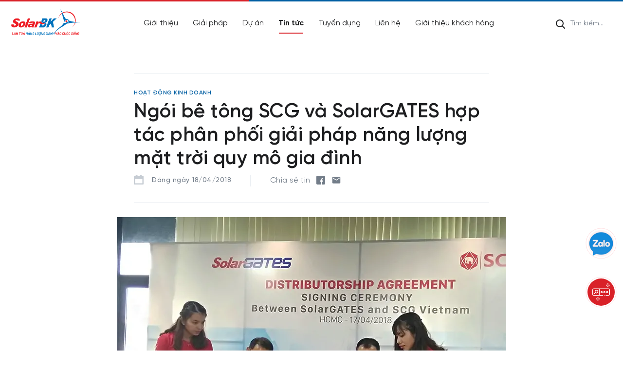

--- FILE ---
content_type: text/html; charset=UTF-8
request_url: https://solarbk.vn/tin-tuc/hoat-dong-kinh-doanh/ngoi-be-tong-scg-va-solargates-hop-tac-phan-phoi-giai-phap-nang-luong-mat-troi-quy-mo-gia-dinh.html
body_size: 30944
content:
<!DOCTYPE html> <html lang="vi"> <head> <!-- Google tag (gtag.js) --> <script async src="https://www.googletagmanager.com/gtag/js?id=G-6TH1QZPMWN" type="f480b5ecc755f2189ccb4ed0-text/javascript"></script> <script type="f480b5ecc755f2189ccb4ed0-text/javascript"> window.dataLayer = window.dataLayer || []; function gtag(){dataLayer.push(arguments);} gtag('js', new Date()); gtag('config', 'G-6TH1QZPMWN'); </script> <meta charset="utf-8"> <meta http-equiv="content-language" content="vi"> <meta name="viewport" content="width=device-width, initial-scale=1"> <meta http-equiv="X-UA-Compatible" content="IE=edge"/> <meta name="robots" content="index, follow"/> <meta name="format-detection" content="telephone=no"> <meta name='title' content='Ngói bê tông SCG và SolarGATES hợp tác phân phối giải pháp năng lượng mặt trời quy mô gia đình | Công ty CP ĐT & PT Năng Lượng Mặt Trời Bách Khoa - SolarBK'/><meta name='description' content='Công ty Cổ phần Đầu tư & Phát triển Năng Lượng Mặt Trời Bách Khoa (SolarBK) cung cấp các giải pháp toàn diện về điện năng lượng mặt trời, máy nước nóng NLMT và năng lượng gió.'/><meta name='keywords' content='SolarBK'/><title>Ngói bê tông SCG và SolarGATES hợp tác phân phối giải pháp năng lượng mặt trời quy mô gia đình | Công ty CP ĐT & PT Năng Lượng Mặt Trời Bách Khoa - SolarBK</title><link rel="shortcut icon" type="image/x-icon" href="/favicon.ico"/> <meta property="og:type" content="website" /> <meta property="og:url" content="https://solarbk.vn/tin-tuc/hoat-dong-kinh-doanh/ngoi-be-tong-scg-va-solargates-hop-tac-phan-phoi-giai-phap-nang-luong-mat-troi-quy-mo-gia-dinh.html" /> <meta property="og:title" content="Ngói bê tông SCG và SolarGATES hợp tác phân phối giải pháp năng lượng mặt trời quy mô gia đình" /> <meta property="og:description" content="Công ty Cổ phần Đầu tư & Phát triển Năng Lượng Mặt Trời Bách Khoa (SolarBK) cung cấp các giải pháp toàn diện về điện năng lượng mặt trời, máy nước nóng NLMT và năng lượng gió." /> <meta property="og:image" content="" /> <meta property="fb:app_id" content="1112828806105627" /> <link rel="alternate" hreflang="vi_VN" href="https://solarbk.vn/tin-tuc/hoat-dong-kinh-doanh/ngoi-be-tong-scg-va-solargates-hop-tac-phan-phoi-giai-phap-nang-luong-mat-troi-quy-mo-gia-dinh.html"/> <link rel="dns-prefetch" href="//fonts.gstatic.com"> <link rel="dns-prefetch" href="//fonts.googleapis.com"> <link rel="dns-prefetch" href="//gstatic.com"> <link rel="preconnect" href="//fonts.gstatic.com"> <link rel="preconnect" href="//fonts.googleapis.com"> <link rel="preconnect" href="//gstatic.com"> <link rel="preload" href="/frontend/libs/lazysize/lazysizes.min.js" as="script"> <script src="/frontend/libs/lazysize/lazysizes.min.js" async type="f480b5ecc755f2189ccb4ed0-text/javascript"></script> <link rel="preload" href="/uploads/images/2025/06/10/2506-logo-solarbk-update.png" as="image"> <script src="/cdn-cgi/scripts/7d0fa10a/cloudflare-static/rocket-loader.min.js" data-cf-settings="f480b5ecc755f2189ccb4ed0-|49"></script><link rel="preload" href="/frontend/css/page-banner.css?v=0.0.42" as="style" onload="this.rel='stylesheet'"> <script src="/cdn-cgi/scripts/7d0fa10a/cloudflare-static/rocket-loader.min.js" data-cf-settings="f480b5ecc755f2189ccb4ed0-|49"></script><link rel="preload" href="/frontend/css/common.css?v=0.0.42" as="style" onload="this.rel='stylesheet'"> <style>@charset "UTF-8";.slick-slider,html{-webkit-tap-highlight-color:transparent}dl,h1,h2,h3,h4,h5,h6,ol,p,pre,ul{margin-top:0}address,dl,ol,p,pre,ul{margin-bottom:1rem}.header .nav-mob .nav>ul>li>a,body,caption{text-align:left}button,hr,input{overflow:visible}pre,textarea{overflow:auto}article,aside,figcaption,figure,footer,header,hgroup,legend,main,nav,section{display:block}dd,h1,h2,h3,h4,h5,h6,label,legend{margin-bottom:.5rem}progress,sub,sup{vertical-align:baseline}label,output{display:inline-block}.btn,[type=button]:not(:disabled),[type=reset]:not(:disabled),[type=submit]:not(:disabled),button:not(:disabled),summary{cursor:pointer}.btn,.slick-slider{-webkit-user-select:none;-moz-user-select:none}html{font-family:sans-serif;line-height:1.15;-webkit-text-size-adjust:100%;box-sizing:border-box;-ms-overflow-style:scrollbar}body{margin:0;font-weight:400;color:#212529;background-color:#fff}[tabindex="-1"]:focus{outline:0!important}hr{box-sizing:content-box;height:0}abbr[data-original-title],abbr[title]{-webkit-text-decoration:underline dotted;text-decoration:underline dotted;cursor:help;border-bottom:0;-webkit-text-decoration-skip-ink:none;text-decoration-skip-ink:none}address{font-style:normal;line-height:inherit}ol ol,ol ul,ul ol,ul ul{margin-bottom:0}dt{font-weight:700}dd{margin-left:0}blockquote,figure{margin:0 0 1rem}b,strong{font-weight:bolder}small{font-size:80%}sub,sup{position:relative;font-size:75%;line-height:0}sub{bottom:-.25em}sup{top:-.5em}a{color:#007bff;text-decoration:none;background-color:transparent}a:hover{color:#0056b3;text-decoration:underline}a:not([href]):not([tabindex]),a:not([href]):not([tabindex]):focus,a:not([href]):not([tabindex]):hover{color:inherit;text-decoration:none}a:not([href]):not([tabindex]):focus{outline:0}code,kbd,pre,samp{font-family:SFMono-Regular,Menlo,Monaco,Consolas,"Liberation Mono","Courier New",monospace;font-size:1em}svg{overflow:hidden;vertical-align:middle}table{border-collapse:collapse}caption{padding-top:.75rem;padding-bottom:.75rem;color:#6c757d;caption-side:bottom}th{text-align:inherit}button{border-radius:0}button:focus{outline:dotted 1px;outline:-webkit-focus-ring-color auto 5px}button,input,optgroup,select,textarea{margin:0;font-family:inherit;font-size:inherit;line-height:inherit}button,select{text-transform:none}select{word-wrap:normal}[type=button],[type=reset],[type=submit],button{-webkit-appearance:button}[type=button]::-moz-focus-inner,[type=reset]::-moz-focus-inner,[type=submit]::-moz-focus-inner,button::-moz-focus-inner{padding:0;border-style:none}input[type=radio],input[type=checkbox]{box-sizing:border-box;padding:0}input[type=date],input[type=time],input[type=datetime-local],input[type=month]{-webkit-appearance:listbox}textarea{resize:vertical}fieldset{min-width:0;padding:0;margin:0;border:0}legend{width:100%;max-width:100%;padding:0;font-size:1.5rem;line-height:inherit;color:inherit;white-space:normal}.container,.container-fluid{padding-right:15px;padding-left:15px;margin-right:auto;margin-left:auto;width:100%}.btn,.btn:hover,body{color:var(--dark-gray)}.btn,img{vertical-align:middle}[type=number]::-webkit-inner-spin-button,[type=number]::-webkit-outer-spin-button{height:auto}[type=search]{outline-offset:-2px;-webkit-appearance:none}[type=search]::-webkit-search-decoration{-webkit-appearance:none}::-webkit-file-upload-button{font:inherit;-webkit-appearance:button}summary{display:list-item}template{display:none}[hidden]{display:none!important}*,::after,::before{box-sizing:border-box}@media (min-width:576px){.container{max-width:540px}}@media (min-width:768px){.container{max-width:720px}}@media (min-width:992px){.container{max-width:960px}}@media (min-width:1200px){.container{max-width:1140px}}.col,.col-auto{max-width:100%}.row{display:-ms-flexbox;display:flex;-ms-flex-wrap:wrap;flex-wrap:wrap;margin-right:-15px;margin-left:-15px}.no-gutters{margin-right:0;margin-left:0}.no-gutters>.col,.no-gutters>[class*=col-]{padding-right:0;padding-left:0}.col,.col-1,.col-10,.col-11,.col-12,.col-2,.col-3,.col-4,.col-5,.col-6,.col-7,.col-8,.col-9,.col-auto,.col-lg,.col-lg-1,.col-lg-10,.col-lg-11,.col-lg-12,.col-lg-2,.col-lg-3,.col-lg-4,.col-lg-5,.col-lg-6,.col-lg-7,.col-lg-8,.col-lg-9,.col-lg-auto,.col-md,.col-md-1,.col-md-10,.col-md-11,.col-md-12,.col-md-2,.col-md-3,.col-md-4,.col-md-5,.col-md-6,.col-md-7,.col-md-8,.col-md-9,.col-md-auto,.col-sm,.col-sm-1,.col-sm-10,.col-sm-11,.col-sm-12,.col-sm-2,.col-sm-3,.col-sm-4,.col-sm-5,.col-sm-6,.col-sm-7,.col-sm-8,.col-sm-9,.col-sm-auto,.col-xl,.col-xl-1,.col-xl-10,.col-xl-11,.col-xl-12,.col-xl-2,.col-xl-3,.col-xl-4,.col-xl-5,.col-xl-6,.col-xl-7,.col-xl-8,.col-xl-9,.col-xl-auto{position:relative;width:100%;padding-right:15px;padding-left:15px}.col{-ms-flex-preferred-size:0;flex-basis:0;-ms-flex-positive:1;flex-grow:1}.col-auto{-ms-flex:0 0 auto;flex:0 0 auto;width:auto}.col-1{-ms-flex:0 0 8.333333%;flex:0 0 8.333333%;max-width:8.333333%}.col-2{-ms-flex:0 0 16.666667%;flex:0 0 16.666667%;max-width:16.666667%}.col-3{-ms-flex:0 0 25%;flex:0 0 25%;max-width:25%}.col-4{-ms-flex:0 0 33.333333%;flex:0 0 33.333333%;max-width:33.333333%}.col-5{-ms-flex:0 0 41.666667%;flex:0 0 41.666667%;max-width:41.666667%}.col-6{-ms-flex:0 0 50%;flex:0 0 50%;max-width:50%}.col-7{-ms-flex:0 0 58.333333%;flex:0 0 58.333333%;max-width:58.333333%}.col-8{-ms-flex:0 0 66.666667%;flex:0 0 66.666667%;max-width:66.666667%}.col-9{-ms-flex:0 0 75%;flex:0 0 75%;max-width:75%}.col-10{-ms-flex:0 0 83.333333%;flex:0 0 83.333333%;max-width:83.333333%}.col-11{-ms-flex:0 0 91.666667%;flex:0 0 91.666667%;max-width:91.666667%}.col-12{-ms-flex:0 0 100%;flex:0 0 100%;max-width:100%}.order-first{-ms-flex-order:-1;order:-1}.order-last{-ms-flex-order:13;order:13}.order-0{-ms-flex-order:0;order:0}.order-1{-ms-flex-order:1;order:1}.order-2{-ms-flex-order:2;order:2}.order-3{-ms-flex-order:3;order:3}.order-4{-ms-flex-order:4;order:4}.order-5{-ms-flex-order:5;order:5}.order-6{-ms-flex-order:6;order:6}.order-7{-ms-flex-order:7;order:7}.order-8{-ms-flex-order:8;order:8}.order-9{-ms-flex-order:9;order:9}.order-10{-ms-flex-order:10;order:10}.order-11{-ms-flex-order:11;order:11}.order-12{-ms-flex-order:12;order:12}.offset-1{margin-left:8.333333%}.offset-2{margin-left:16.666667%}.offset-3{margin-left:25%}.offset-4{margin-left:33.333333%}.offset-5{margin-left:41.666667%}.offset-6{margin-left:50%}.offset-7{margin-left:58.333333%}.offset-8{margin-left:66.666667%}.offset-9{margin-left:75%}.offset-10{margin-left:83.333333%}.offset-11{margin-left:91.666667%}.d-none{display:none!important}.d-inline{display:inline!important}.d-inline-block{display:inline-block!important}.d-block{display:block!important}.d-table{display:table!important}.d-table-row{display:table-row!important}.d-table-cell{display:table-cell!important}.d-flex{display:-ms-flexbox!important;display:flex!important}.d-inline-flex{display:-ms-inline-flexbox!important;display:inline-flex!important}@media (min-width:576px){.col-sm{-ms-flex-preferred-size:0;flex-basis:0;-ms-flex-positive:1;flex-grow:1;max-width:100%}.col-sm-auto{-ms-flex:0 0 auto;flex:0 0 auto;width:auto;max-width:100%}.col-sm-1{-ms-flex:0 0 8.333333%;flex:0 0 8.333333%;max-width:8.333333%}.col-sm-2{-ms-flex:0 0 16.666667%;flex:0 0 16.666667%;max-width:16.666667%}.col-sm-3{-ms-flex:0 0 25%;flex:0 0 25%;max-width:25%}.col-sm-4{-ms-flex:0 0 33.333333%;flex:0 0 33.333333%;max-width:33.333333%}.col-sm-5{-ms-flex:0 0 41.666667%;flex:0 0 41.666667%;max-width:41.666667%}.col-sm-6{-ms-flex:0 0 50%;flex:0 0 50%;max-width:50%}.col-sm-7{-ms-flex:0 0 58.333333%;flex:0 0 58.333333%;max-width:58.333333%}.col-sm-8{-ms-flex:0 0 66.666667%;flex:0 0 66.666667%;max-width:66.666667%}.col-sm-9{-ms-flex:0 0 75%;flex:0 0 75%;max-width:75%}.col-sm-10{-ms-flex:0 0 83.333333%;flex:0 0 83.333333%;max-width:83.333333%}.col-sm-11{-ms-flex:0 0 91.666667%;flex:0 0 91.666667%;max-width:91.666667%}.col-sm-12{-ms-flex:0 0 100%;flex:0 0 100%;max-width:100%}.order-sm-first{-ms-flex-order:-1;order:-1}.order-sm-last{-ms-flex-order:13;order:13}.order-sm-0{-ms-flex-order:0;order:0}.order-sm-1{-ms-flex-order:1;order:1}.order-sm-2{-ms-flex-order:2;order:2}.order-sm-3{-ms-flex-order:3;order:3}.order-sm-4{-ms-flex-order:4;order:4}.order-sm-5{-ms-flex-order:5;order:5}.order-sm-6{-ms-flex-order:6;order:6}.order-sm-7{-ms-flex-order:7;order:7}.order-sm-8{-ms-flex-order:8;order:8}.order-sm-9{-ms-flex-order:9;order:9}.order-sm-10{-ms-flex-order:10;order:10}.order-sm-11{-ms-flex-order:11;order:11}.order-sm-12{-ms-flex-order:12;order:12}.offset-sm-0{margin-left:0}.offset-sm-1{margin-left:8.333333%}.offset-sm-2{margin-left:16.666667%}.offset-sm-3{margin-left:25%}.offset-sm-4{margin-left:33.333333%}.offset-sm-5{margin-left:41.666667%}.offset-sm-6{margin-left:50%}.offset-sm-7{margin-left:58.333333%}.offset-sm-8{margin-left:66.666667%}.offset-sm-9{margin-left:75%}.offset-sm-10{margin-left:83.333333%}.offset-sm-11{margin-left:91.666667%}.d-sm-none{display:none!important}.d-sm-inline{display:inline!important}.d-sm-inline-block{display:inline-block!important}.d-sm-block{display:block!important}.d-sm-table{display:table!important}.d-sm-table-row{display:table-row!important}.d-sm-table-cell{display:table-cell!important}.d-sm-flex{display:-ms-flexbox!important;display:flex!important}.d-sm-inline-flex{display:-ms-inline-flexbox!important;display:inline-flex!important}}@media (min-width:768px){.col-md{-ms-flex-preferred-size:0;flex-basis:0;-ms-flex-positive:1;flex-grow:1;max-width:100%}.col-md-auto{-ms-flex:0 0 auto;flex:0 0 auto;width:auto;max-width:100%}.col-md-1{-ms-flex:0 0 8.333333%;flex:0 0 8.333333%;max-width:8.333333%}.col-md-2{-ms-flex:0 0 16.666667%;flex:0 0 16.666667%;max-width:16.666667%}.col-md-3{-ms-flex:0 0 25%;flex:0 0 25%;max-width:25%}.col-md-4{-ms-flex:0 0 33.333333%;flex:0 0 33.333333%;max-width:33.333333%}.col-md-5{-ms-flex:0 0 41.666667%;flex:0 0 41.666667%;max-width:41.666667%}.col-md-6{-ms-flex:0 0 50%;flex:0 0 50%;max-width:50%}.col-md-7{-ms-flex:0 0 58.333333%;flex:0 0 58.333333%;max-width:58.333333%}.col-md-8{-ms-flex:0 0 66.666667%;flex:0 0 66.666667%;max-width:66.666667%}.col-md-9{-ms-flex:0 0 75%;flex:0 0 75%;max-width:75%}.col-md-10{-ms-flex:0 0 83.333333%;flex:0 0 83.333333%;max-width:83.333333%}.col-md-11{-ms-flex:0 0 91.666667%;flex:0 0 91.666667%;max-width:91.666667%}.col-md-12{-ms-flex:0 0 100%;flex:0 0 100%;max-width:100%}.order-md-first{-ms-flex-order:-1;order:-1}.order-md-last{-ms-flex-order:13;order:13}.order-md-0{-ms-flex-order:0;order:0}.order-md-1{-ms-flex-order:1;order:1}.order-md-2{-ms-flex-order:2;order:2}.order-md-3{-ms-flex-order:3;order:3}.order-md-4{-ms-flex-order:4;order:4}.order-md-5{-ms-flex-order:5;order:5}.order-md-6{-ms-flex-order:6;order:6}.order-md-7{-ms-flex-order:7;order:7}.order-md-8{-ms-flex-order:8;order:8}.order-md-9{-ms-flex-order:9;order:9}.order-md-10{-ms-flex-order:10;order:10}.order-md-11{-ms-flex-order:11;order:11}.order-md-12{-ms-flex-order:12;order:12}.offset-md-0{margin-left:0}.offset-md-1{margin-left:8.333333%}.offset-md-2{margin-left:16.666667%}.offset-md-3{margin-left:25%}.offset-md-4{margin-left:33.333333%}.offset-md-5{margin-left:41.666667%}.offset-md-6{margin-left:50%}.offset-md-7{margin-left:58.333333%}.offset-md-8{margin-left:66.666667%}.offset-md-9{margin-left:75%}.offset-md-10{margin-left:83.333333%}.offset-md-11{margin-left:91.666667%}.d-md-none{display:none!important}.d-md-inline{display:inline!important}.d-md-inline-block{display:inline-block!important}.d-md-block{display:block!important}.d-md-table{display:table!important}.d-md-table-row{display:table-row!important}.d-md-table-cell{display:table-cell!important}.d-md-flex{display:-ms-flexbox!important;display:flex!important}.d-md-inline-flex{display:-ms-inline-flexbox!important;display:inline-flex!important}}@media (min-width:992px){.col-lg{-ms-flex-preferred-size:0;flex-basis:0;-ms-flex-positive:1;flex-grow:1;max-width:100%}.col-lg-auto{-ms-flex:0 0 auto;flex:0 0 auto;width:auto;max-width:100%}.col-lg-1{-ms-flex:0 0 8.333333%;flex:0 0 8.333333%;max-width:8.333333%}.col-lg-2{-ms-flex:0 0 16.666667%;flex:0 0 16.666667%;max-width:16.666667%}.col-lg-3{-ms-flex:0 0 25%;flex:0 0 25%;max-width:25%}.col-lg-4{-ms-flex:0 0 33.333333%;flex:0 0 33.333333%;max-width:33.333333%}.col-lg-5{-ms-flex:0 0 41.666667%;flex:0 0 41.666667%;max-width:41.666667%}.col-lg-6{-ms-flex:0 0 50%;flex:0 0 50%;max-width:50%}.col-lg-7{-ms-flex:0 0 58.333333%;flex:0 0 58.333333%;max-width:58.333333%}.col-lg-8{-ms-flex:0 0 66.666667%;flex:0 0 66.666667%;max-width:66.666667%}.col-lg-9{-ms-flex:0 0 75%;flex:0 0 75%;max-width:75%}.col-lg-10{-ms-flex:0 0 83.333333%;flex:0 0 83.333333%;max-width:83.333333%}.col-lg-11{-ms-flex:0 0 91.666667%;flex:0 0 91.666667%;max-width:91.666667%}.col-lg-12{-ms-flex:0 0 100%;flex:0 0 100%;max-width:100%}.order-lg-first{-ms-flex-order:-1;order:-1}.order-lg-last{-ms-flex-order:13;order:13}.order-lg-0{-ms-flex-order:0;order:0}.order-lg-1{-ms-flex-order:1;order:1}.order-lg-2{-ms-flex-order:2;order:2}.order-lg-3{-ms-flex-order:3;order:3}.order-lg-4{-ms-flex-order:4;order:4}.order-lg-5{-ms-flex-order:5;order:5}.order-lg-6{-ms-flex-order:6;order:6}.order-lg-7{-ms-flex-order:7;order:7}.order-lg-8{-ms-flex-order:8;order:8}.order-lg-9{-ms-flex-order:9;order:9}.order-lg-10{-ms-flex-order:10;order:10}.order-lg-11{-ms-flex-order:11;order:11}.order-lg-12{-ms-flex-order:12;order:12}.offset-lg-0{margin-left:0}.offset-lg-1{margin-left:8.333333%}.offset-lg-2{margin-left:16.666667%}.offset-lg-3{margin-left:25%}.offset-lg-4{margin-left:33.333333%}.offset-lg-5{margin-left:41.666667%}.offset-lg-6{margin-left:50%}.offset-lg-7{margin-left:58.333333%}.offset-lg-8{margin-left:66.666667%}.offset-lg-9{margin-left:75%}.offset-lg-10{margin-left:83.333333%}.offset-lg-11{margin-left:91.666667%}.d-lg-none{display:none!important}.d-lg-inline{display:inline!important}.d-lg-inline-block{display:inline-block!important}.d-lg-block{display:block!important}.d-lg-table{display:table!important}.d-lg-table-row{display:table-row!important}.d-lg-table-cell{display:table-cell!important}.d-lg-flex{display:-ms-flexbox!important;display:flex!important}.d-lg-inline-flex{display:-ms-inline-flexbox!important;display:inline-flex!important}}@media (min-width:1200px){.col-xl{-ms-flex-preferred-size:0;flex-basis:0;-ms-flex-positive:1;flex-grow:1;max-width:100%}.col-xl-auto{-ms-flex:0 0 auto;flex:0 0 auto;width:auto;max-width:100%}.col-xl-1{-ms-flex:0 0 8.333333%;flex:0 0 8.333333%;max-width:8.333333%}.col-xl-2{-ms-flex:0 0 16.666667%;flex:0 0 16.666667%;max-width:16.666667%}.col-xl-3{-ms-flex:0 0 25%;flex:0 0 25%;max-width:25%}.col-xl-4{-ms-flex:0 0 33.333333%;flex:0 0 33.333333%;max-width:33.333333%}.col-xl-5{-ms-flex:0 0 41.666667%;flex:0 0 41.666667%;max-width:41.666667%}.col-xl-6{-ms-flex:0 0 50%;flex:0 0 50%;max-width:50%}.col-xl-7{-ms-flex:0 0 58.333333%;flex:0 0 58.333333%;max-width:58.333333%}.col-xl-8{-ms-flex:0 0 66.666667%;flex:0 0 66.666667%;max-width:66.666667%}.col-xl-9{-ms-flex:0 0 75%;flex:0 0 75%;max-width:75%}.col-xl-10{-ms-flex:0 0 83.333333%;flex:0 0 83.333333%;max-width:83.333333%}.col-xl-11{-ms-flex:0 0 91.666667%;flex:0 0 91.666667%;max-width:91.666667%}.col-xl-12{-ms-flex:0 0 100%;flex:0 0 100%;max-width:100%}.order-xl-first{-ms-flex-order:-1;order:-1}.order-xl-last{-ms-flex-order:13;order:13}.order-xl-0{-ms-flex-order:0;order:0}.order-xl-1{-ms-flex-order:1;order:1}.order-xl-2{-ms-flex-order:2;order:2}.order-xl-3{-ms-flex-order:3;order:3}.order-xl-4{-ms-flex-order:4;order:4}.order-xl-5{-ms-flex-order:5;order:5}.order-xl-6{-ms-flex-order:6;order:6}.order-xl-7{-ms-flex-order:7;order:7}.order-xl-8{-ms-flex-order:8;order:8}.order-xl-9{-ms-flex-order:9;order:9}.order-xl-10{-ms-flex-order:10;order:10}.order-xl-11{-ms-flex-order:11;order:11}.order-xl-12{-ms-flex-order:12;order:12}.offset-xl-0{margin-left:0}.offset-xl-1{margin-left:8.333333%}.offset-xl-2{margin-left:16.666667%}.offset-xl-3{margin-left:25%}.offset-xl-4{margin-left:33.333333%}.offset-xl-5{margin-left:41.666667%}.offset-xl-6{margin-left:50%}.offset-xl-7{margin-left:58.333333%}.offset-xl-8{margin-left:66.666667%}.offset-xl-9{margin-left:75%}.offset-xl-10{margin-left:83.333333%}.offset-xl-11{margin-left:91.666667%}.d-xl-none{display:none!important}.d-xl-inline{display:inline!important}.d-xl-inline-block{display:inline-block!important}.d-xl-block{display:block!important}.d-xl-table{display:table!important}.d-xl-table-row{display:table-row!important}.d-xl-table-cell{display:table-cell!important}.d-xl-flex{display:-ms-flexbox!important;display:flex!important}.d-xl-inline-flex{display:-ms-inline-flexbox!important;display:inline-flex!important}}@media print{.d-print-none{display:none!important}.d-print-inline{display:inline!important}.d-print-inline-block{display:inline-block!important}.d-print-block{display:block!important}.d-print-table{display:table!important}.d-print-table-row{display:table-row!important}.d-print-table-cell{display:table-cell!important}.d-print-flex{display:-ms-flexbox!important;display:flex!important}.d-print-inline-flex{display:-ms-inline-flexbox!important;display:inline-flex!important}}.btn,.btn-loadmore span,.slick-dots li{display:inline-block}.flex-row{-ms-flex-direction:row!important;flex-direction:row!important}.flex-column{-ms-flex-direction:column!important;flex-direction:column!important}.flex-row-reverse{-ms-flex-direction:row-reverse!important;flex-direction:row-reverse!important}.flex-column-reverse{-ms-flex-direction:column-reverse!important;flex-direction:column-reverse!important}.flex-wrap{-ms-flex-wrap:wrap!important;flex-wrap:wrap!important}.flex-nowrap{-ms-flex-wrap:nowrap!important;flex-wrap:nowrap!important}.flex-wrap-reverse{-ms-flex-wrap:wrap-reverse!important;flex-wrap:wrap-reverse!important}.flex-fill{-ms-flex:1 1 auto!important;flex:1 1 auto!important}.flex-grow-0{-ms-flex-positive:0!important;flex-grow:0!important}.flex-grow-1{-ms-flex-positive:1!important;flex-grow:1!important}.flex-shrink-0{-ms-flex-negative:0!important;flex-shrink:0!important}.flex-shrink-1{-ms-flex-negative:1!important;flex-shrink:1!important}.justify-content-start{-ms-flex-pack:start!important;justify-content:flex-start!important}.justify-content-end{-ms-flex-pack:end!important;justify-content:flex-end!important}.justify-content-center{-ms-flex-pack:center!important;justify-content:center!important}.justify-content-between{-ms-flex-pack:justify!important;justify-content:space-between!important}.justify-content-around{-ms-flex-pack:distribute!important;justify-content:space-around!important}.align-items-start{-ms-flex-align:start!important;align-items:flex-start!important}.align-items-end{-ms-flex-align:end!important;align-items:flex-end!important}.align-items-center{-ms-flex-align:center!important;align-items:center!important}.align-items-baseline{-ms-flex-align:baseline!important;align-items:baseline!important}.align-items-stretch{-ms-flex-align:stretch!important;align-items:stretch!important}.align-content-start{-ms-flex-line-pack:start!important;align-content:flex-start!important}.align-content-end{-ms-flex-line-pack:end!important;align-content:flex-end!important}.align-content-center{-ms-flex-line-pack:center!important;align-content:center!important}.align-content-between{-ms-flex-line-pack:justify!important;align-content:space-between!important}.align-content-around{-ms-flex-line-pack:distribute!important;align-content:space-around!important}.align-content-stretch{-ms-flex-line-pack:stretch!important;align-content:stretch!important}.align-self-auto{-ms-flex-item-align:auto!important;align-self:auto!important}.align-self-start{-ms-flex-item-align:start!important;align-self:flex-start!important}.align-self-end{-ms-flex-item-align:end!important;align-self:flex-end!important}.align-self-center{-ms-flex-item-align:center!important;align-self:center!important}.align-self-baseline{-ms-flex-item-align:baseline!important;align-self:baseline!important}.align-self-stretch{-ms-flex-item-align:stretch!important;align-self:stretch!important}.m-0{margin:0!important}.mt-0,.my-0{margin-top:0!important}.mr-0,.mx-0{margin-right:0!important}.mb-0,.my-0{margin-bottom:0!important}.ml-0,.mx-0{margin-left:0!important}.m-1{margin:.25rem!important}.mt-1,.my-1{margin-top:.25rem!important}.mr-1,.mx-1{margin-right:.25rem!important}.mb-1,.my-1{margin-bottom:.25rem!important}.ml-1,.mx-1{margin-left:.25rem!important}.m-2{margin:.5rem!important}.mt-2,.my-2{margin-top:.5rem!important}.mr-2,.mx-2{margin-right:.5rem!important}.mb-2,.my-2{margin-bottom:.5rem!important}.ml-2,.mx-2{margin-left:.5rem!important}.m-3{margin:1rem!important}.mt-3,.my-3{margin-top:1rem!important}.mr-3,.mx-3{margin-right:1rem!important}.mb-3,.my-3{margin-bottom:1rem!important}.ml-3,.mx-3{margin-left:1rem!important}.m-4{margin:1.5rem!important}.mt-4,.my-4{margin-top:1.5rem!important}.mr-4,.mx-4{margin-right:1.5rem!important}.mb-4,.my-4{margin-bottom:1.5rem!important}.ml-4,.mx-4{margin-left:1.5rem!important}.m-5{margin:3rem!important}.mt-5,.my-5{margin-top:3rem!important}.mr-5,.mx-5{margin-right:3rem!important}.mb-5,.my-5{margin-bottom:3rem!important}.ml-5,.mx-5{margin-left:3rem!important}.p-0{padding:0!important}.pt-0,.py-0{padding-top:0!important}.pr-0,.px-0{padding-right:0!important}.pb-0,.py-0{padding-bottom:0!important}.pl-0,.px-0{padding-left:0!important}.p-1{padding:.25rem!important}.pt-1,.py-1{padding-top:.25rem!important}.pr-1,.px-1{padding-right:.25rem!important}.pb-1,.py-1{padding-bottom:.25rem!important}.pl-1,.px-1{padding-left:.25rem!important}.p-2{padding:.5rem!important}.pt-2,.py-2{padding-top:.5rem!important}.pr-2,.px-2{padding-right:.5rem!important}.pb-2,.py-2{padding-bottom:.5rem!important}.pl-2,.px-2{padding-left:.5rem!important}.p-3{padding:1rem!important}.pt-3,.py-3{padding-top:1rem!important}.pr-3,.px-3{padding-right:1rem!important}.pb-3,.py-3{padding-bottom:1rem!important}.pl-3,.px-3{padding-left:1rem!important}.p-4{padding:1.5rem!important}.pt-4,.py-4{padding-top:1.5rem!important}.pr-4,.px-4{padding-right:1.5rem!important}.pb-4,.py-4{padding-bottom:1.5rem!important}.pl-4,.px-4{padding-left:1.5rem!important}.p-5{padding:3rem!important}.pt-5,.py-5{padding-top:3rem!important}.pr-5,.px-5{padding-right:3rem!important}.pb-5,.py-5{padding-bottom:3rem!important}.pl-5,.px-5{padding-left:3rem!important}.m-n1{margin:-.25rem!important}.mt-n1,.my-n1{margin-top:-.25rem!important}.mr-n1,.mx-n1{margin-right:-.25rem!important}.mb-n1,.my-n1{margin-bottom:-.25rem!important}.ml-n1,.mx-n1{margin-left:-.25rem!important}.m-n2{margin:-.5rem!important}.mt-n2,.my-n2{margin-top:-.5rem!important}.mr-n2,.mx-n2{margin-right:-.5rem!important}.mb-n2,.my-n2{margin-bottom:-.5rem!important}.ml-n2,.mx-n2{margin-left:-.5rem!important}.m-n3{margin:-1rem!important}.mt-n3,.my-n3{margin-top:-1rem!important}.mr-n3,.mx-n3{margin-right:-1rem!important}.mb-n3,.my-n3{margin-bottom:-1rem!important}.ml-n3,.mx-n3{margin-left:-1rem!important}.m-n4{margin:-1.5rem!important}.mt-n4,.my-n4{margin-top:-1.5rem!important}.mr-n4,.mx-n4{margin-right:-1.5rem!important}.mb-n4,.my-n4{margin-bottom:-1.5rem!important}.ml-n4,.mx-n4{margin-left:-1.5rem!important}.m-n5{margin:-3rem!important}.mt-n5,.my-n5{margin-top:-3rem!important}.mr-n5,.mx-n5{margin-right:-3rem!important}.mb-n5,.my-n5{margin-bottom:-3rem!important}.ml-n5,.mx-n5{margin-left:-3rem!important}.m-auto{margin:auto!important}.mt-auto,.my-auto{margin-top:auto!important}.mr-auto,.mx-auto{margin-right:auto!important}.mb-auto,.my-auto{margin-bottom:auto!important}.ml-auto,.mx-auto{margin-left:auto!important}@media (min-width:576px){.flex-sm-row{-ms-flex-direction:row!important;flex-direction:row!important}.flex-sm-column{-ms-flex-direction:column!important;flex-direction:column!important}.flex-sm-row-reverse{-ms-flex-direction:row-reverse!important;flex-direction:row-reverse!important}.flex-sm-column-reverse{-ms-flex-direction:column-reverse!important;flex-direction:column-reverse!important}.flex-sm-wrap{-ms-flex-wrap:wrap!important;flex-wrap:wrap!important}.flex-sm-nowrap{-ms-flex-wrap:nowrap!important;flex-wrap:nowrap!important}.flex-sm-wrap-reverse{-ms-flex-wrap:wrap-reverse!important;flex-wrap:wrap-reverse!important}.flex-sm-fill{-ms-flex:1 1 auto!important;flex:1 1 auto!important}.flex-sm-grow-0{-ms-flex-positive:0!important;flex-grow:0!important}.flex-sm-grow-1{-ms-flex-positive:1!important;flex-grow:1!important}.flex-sm-shrink-0{-ms-flex-negative:0!important;flex-shrink:0!important}.flex-sm-shrink-1{-ms-flex-negative:1!important;flex-shrink:1!important}.justify-content-sm-start{-ms-flex-pack:start!important;justify-content:flex-start!important}.justify-content-sm-end{-ms-flex-pack:end!important;justify-content:flex-end!important}.justify-content-sm-center{-ms-flex-pack:center!important;justify-content:center!important}.justify-content-sm-between{-ms-flex-pack:justify!important;justify-content:space-between!important}.justify-content-sm-around{-ms-flex-pack:distribute!important;justify-content:space-around!important}.align-items-sm-start{-ms-flex-align:start!important;align-items:flex-start!important}.align-items-sm-end{-ms-flex-align:end!important;align-items:flex-end!important}.align-items-sm-center{-ms-flex-align:center!important;align-items:center!important}.align-items-sm-baseline{-ms-flex-align:baseline!important;align-items:baseline!important}.align-items-sm-stretch{-ms-flex-align:stretch!important;align-items:stretch!important}.align-content-sm-start{-ms-flex-line-pack:start!important;align-content:flex-start!important}.align-content-sm-end{-ms-flex-line-pack:end!important;align-content:flex-end!important}.align-content-sm-center{-ms-flex-line-pack:center!important;align-content:center!important}.align-content-sm-between{-ms-flex-line-pack:justify!important;align-content:space-between!important}.align-content-sm-around{-ms-flex-line-pack:distribute!important;align-content:space-around!important}.align-content-sm-stretch{-ms-flex-line-pack:stretch!important;align-content:stretch!important}.align-self-sm-auto{-ms-flex-item-align:auto!important;align-self:auto!important}.align-self-sm-start{-ms-flex-item-align:start!important;align-self:flex-start!important}.align-self-sm-end{-ms-flex-item-align:end!important;align-self:flex-end!important}.align-self-sm-center{-ms-flex-item-align:center!important;align-self:center!important}.align-self-sm-baseline{-ms-flex-item-align:baseline!important;align-self:baseline!important}.align-self-sm-stretch{-ms-flex-item-align:stretch!important;align-self:stretch!important}.m-sm-0{margin:0!important}.mt-sm-0,.my-sm-0{margin-top:0!important}.mr-sm-0,.mx-sm-0{margin-right:0!important}.mb-sm-0,.my-sm-0{margin-bottom:0!important}.ml-sm-0,.mx-sm-0{margin-left:0!important}.m-sm-1{margin:.25rem!important}.mt-sm-1,.my-sm-1{margin-top:.25rem!important}.mr-sm-1,.mx-sm-1{margin-right:.25rem!important}.mb-sm-1,.my-sm-1{margin-bottom:.25rem!important}.ml-sm-1,.mx-sm-1{margin-left:.25rem!important}.m-sm-2{margin:.5rem!important}.mt-sm-2,.my-sm-2{margin-top:.5rem!important}.mr-sm-2,.mx-sm-2{margin-right:.5rem!important}.mb-sm-2,.my-sm-2{margin-bottom:.5rem!important}.ml-sm-2,.mx-sm-2{margin-left:.5rem!important}.m-sm-3{margin:1rem!important}.mt-sm-3,.my-sm-3{margin-top:1rem!important}.mr-sm-3,.mx-sm-3{margin-right:1rem!important}.mb-sm-3,.my-sm-3{margin-bottom:1rem!important}.ml-sm-3,.mx-sm-3{margin-left:1rem!important}.m-sm-4{margin:1.5rem!important}.mt-sm-4,.my-sm-4{margin-top:1.5rem!important}.mr-sm-4,.mx-sm-4{margin-right:1.5rem!important}.mb-sm-4,.my-sm-4{margin-bottom:1.5rem!important}.ml-sm-4,.mx-sm-4{margin-left:1.5rem!important}.m-sm-5{margin:3rem!important}.mt-sm-5,.my-sm-5{margin-top:3rem!important}.mr-sm-5,.mx-sm-5{margin-right:3rem!important}.mb-sm-5,.my-sm-5{margin-bottom:3rem!important}.ml-sm-5,.mx-sm-5{margin-left:3rem!important}.p-sm-0{padding:0!important}.pt-sm-0,.py-sm-0{padding-top:0!important}.pr-sm-0,.px-sm-0{padding-right:0!important}.pb-sm-0,.py-sm-0{padding-bottom:0!important}.pl-sm-0,.px-sm-0{padding-left:0!important}.p-sm-1{padding:.25rem!important}.pt-sm-1,.py-sm-1{padding-top:.25rem!important}.pr-sm-1,.px-sm-1{padding-right:.25rem!important}.pb-sm-1,.py-sm-1{padding-bottom:.25rem!important}.pl-sm-1,.px-sm-1{padding-left:.25rem!important}.p-sm-2{padding:.5rem!important}.pt-sm-2,.py-sm-2{padding-top:.5rem!important}.pr-sm-2,.px-sm-2{padding-right:.5rem!important}.pb-sm-2,.py-sm-2{padding-bottom:.5rem!important}.pl-sm-2,.px-sm-2{padding-left:.5rem!important}.p-sm-3{padding:1rem!important}.pt-sm-3,.py-sm-3{padding-top:1rem!important}.pr-sm-3,.px-sm-3{padding-right:1rem!important}.pb-sm-3,.py-sm-3{padding-bottom:1rem!important}.pl-sm-3,.px-sm-3{padding-left:1rem!important}.p-sm-4{padding:1.5rem!important}.pt-sm-4,.py-sm-4{padding-top:1.5rem!important}.pr-sm-4,.px-sm-4{padding-right:1.5rem!important}.pb-sm-4,.py-sm-4{padding-bottom:1.5rem!important}.pl-sm-4,.px-sm-4{padding-left:1.5rem!important}.p-sm-5{padding:3rem!important}.pt-sm-5,.py-sm-5{padding-top:3rem!important}.pr-sm-5,.px-sm-5{padding-right:3rem!important}.pb-sm-5,.py-sm-5{padding-bottom:3rem!important}.pl-sm-5,.px-sm-5{padding-left:3rem!important}.m-sm-n1{margin:-.25rem!important}.mt-sm-n1,.my-sm-n1{margin-top:-.25rem!important}.mr-sm-n1,.mx-sm-n1{margin-right:-.25rem!important}.mb-sm-n1,.my-sm-n1{margin-bottom:-.25rem!important}.ml-sm-n1,.mx-sm-n1{margin-left:-.25rem!important}.m-sm-n2{margin:-.5rem!important}.mt-sm-n2,.my-sm-n2{margin-top:-.5rem!important}.mr-sm-n2,.mx-sm-n2{margin-right:-.5rem!important}.mb-sm-n2,.my-sm-n2{margin-bottom:-.5rem!important}.ml-sm-n2,.mx-sm-n2{margin-left:-.5rem!important}.m-sm-n3{margin:-1rem!important}.mt-sm-n3,.my-sm-n3{margin-top:-1rem!important}.mr-sm-n3,.mx-sm-n3{margin-right:-1rem!important}.mb-sm-n3,.my-sm-n3{margin-bottom:-1rem!important}.ml-sm-n3,.mx-sm-n3{margin-left:-1rem!important}.m-sm-n4{margin:-1.5rem!important}.mt-sm-n4,.my-sm-n4{margin-top:-1.5rem!important}.mr-sm-n4,.mx-sm-n4{margin-right:-1.5rem!important}.mb-sm-n4,.my-sm-n4{margin-bottom:-1.5rem!important}.ml-sm-n4,.mx-sm-n4{margin-left:-1.5rem!important}.m-sm-n5{margin:-3rem!important}.mt-sm-n5,.my-sm-n5{margin-top:-3rem!important}.mr-sm-n5,.mx-sm-n5{margin-right:-3rem!important}.mb-sm-n5,.my-sm-n5{margin-bottom:-3rem!important}.ml-sm-n5,.mx-sm-n5{margin-left:-3rem!important}.m-sm-auto{margin:auto!important}.mt-sm-auto,.my-sm-auto{margin-top:auto!important}.mr-sm-auto,.mx-sm-auto{margin-right:auto!important}.mb-sm-auto,.my-sm-auto{margin-bottom:auto!important}.ml-sm-auto,.mx-sm-auto{margin-left:auto!important}}@media (min-width:768px){.flex-md-row{-ms-flex-direction:row!important;flex-direction:row!important}.flex-md-column{-ms-flex-direction:column!important;flex-direction:column!important}.flex-md-row-reverse{-ms-flex-direction:row-reverse!important;flex-direction:row-reverse!important}.flex-md-column-reverse{-ms-flex-direction:column-reverse!important;flex-direction:column-reverse!important}.flex-md-wrap{-ms-flex-wrap:wrap!important;flex-wrap:wrap!important}.flex-md-nowrap{-ms-flex-wrap:nowrap!important;flex-wrap:nowrap!important}.flex-md-wrap-reverse{-ms-flex-wrap:wrap-reverse!important;flex-wrap:wrap-reverse!important}.flex-md-fill{-ms-flex:1 1 auto!important;flex:1 1 auto!important}.flex-md-grow-0{-ms-flex-positive:0!important;flex-grow:0!important}.flex-md-grow-1{-ms-flex-positive:1!important;flex-grow:1!important}.flex-md-shrink-0{-ms-flex-negative:0!important;flex-shrink:0!important}.flex-md-shrink-1{-ms-flex-negative:1!important;flex-shrink:1!important}.justify-content-md-start{-ms-flex-pack:start!important;justify-content:flex-start!important}.justify-content-md-end{-ms-flex-pack:end!important;justify-content:flex-end!important}.justify-content-md-center{-ms-flex-pack:center!important;justify-content:center!important}.justify-content-md-between{-ms-flex-pack:justify!important;justify-content:space-between!important}.justify-content-md-around{-ms-flex-pack:distribute!important;justify-content:space-around!important}.align-items-md-start{-ms-flex-align:start!important;align-items:flex-start!important}.align-items-md-end{-ms-flex-align:end!important;align-items:flex-end!important}.align-items-md-center{-ms-flex-align:center!important;align-items:center!important}.align-items-md-baseline{-ms-flex-align:baseline!important;align-items:baseline!important}.align-items-md-stretch{-ms-flex-align:stretch!important;align-items:stretch!important}.align-content-md-start{-ms-flex-line-pack:start!important;align-content:flex-start!important}.align-content-md-end{-ms-flex-line-pack:end!important;align-content:flex-end!important}.align-content-md-center{-ms-flex-line-pack:center!important;align-content:center!important}.align-content-md-between{-ms-flex-line-pack:justify!important;align-content:space-between!important}.align-content-md-around{-ms-flex-line-pack:distribute!important;align-content:space-around!important}.align-content-md-stretch{-ms-flex-line-pack:stretch!important;align-content:stretch!important}.align-self-md-auto{-ms-flex-item-align:auto!important;align-self:auto!important}.align-self-md-start{-ms-flex-item-align:start!important;align-self:flex-start!important}.align-self-md-end{-ms-flex-item-align:end!important;align-self:flex-end!important}.align-self-md-center{-ms-flex-item-align:center!important;align-self:center!important}.align-self-md-baseline{-ms-flex-item-align:baseline!important;align-self:baseline!important}.align-self-md-stretch{-ms-flex-item-align:stretch!important;align-self:stretch!important}.m-md-0{margin:0!important}.mt-md-0,.my-md-0{margin-top:0!important}.mr-md-0,.mx-md-0{margin-right:0!important}.mb-md-0,.my-md-0{margin-bottom:0!important}.ml-md-0,.mx-md-0{margin-left:0!important}.m-md-1{margin:.25rem!important}.mt-md-1,.my-md-1{margin-top:.25rem!important}.mr-md-1,.mx-md-1{margin-right:.25rem!important}.mb-md-1,.my-md-1{margin-bottom:.25rem!important}.ml-md-1,.mx-md-1{margin-left:.25rem!important}.m-md-2{margin:.5rem!important}.mt-md-2,.my-md-2{margin-top:.5rem!important}.mr-md-2,.mx-md-2{margin-right:.5rem!important}.mb-md-2,.my-md-2{margin-bottom:.5rem!important}.ml-md-2,.mx-md-2{margin-left:.5rem!important}.m-md-3{margin:1rem!important}.mt-md-3,.my-md-3{margin-top:1rem!important}.mr-md-3,.mx-md-3{margin-right:1rem!important}.mb-md-3,.my-md-3{margin-bottom:1rem!important}.ml-md-3,.mx-md-3{margin-left:1rem!important}.m-md-4{margin:1.5rem!important}.mt-md-4,.my-md-4{margin-top:1.5rem!important}.mr-md-4,.mx-md-4{margin-right:1.5rem!important}.mb-md-4,.my-md-4{margin-bottom:1.5rem!important}.ml-md-4,.mx-md-4{margin-left:1.5rem!important}.m-md-5{margin:3rem!important}.mt-md-5,.my-md-5{margin-top:3rem!important}.mr-md-5,.mx-md-5{margin-right:3rem!important}.mb-md-5,.my-md-5{margin-bottom:3rem!important}.ml-md-5,.mx-md-5{margin-left:3rem!important}.p-md-0{padding:0!important}.pt-md-0,.py-md-0{padding-top:0!important}.pr-md-0,.px-md-0{padding-right:0!important}.pb-md-0,.py-md-0{padding-bottom:0!important}.pl-md-0,.px-md-0{padding-left:0!important}.p-md-1{padding:.25rem!important}.pt-md-1,.py-md-1{padding-top:.25rem!important}.pr-md-1,.px-md-1{padding-right:.25rem!important}.pb-md-1,.py-md-1{padding-bottom:.25rem!important}.pl-md-1,.px-md-1{padding-left:.25rem!important}.p-md-2{padding:.5rem!important}.pt-md-2,.py-md-2{padding-top:.5rem!important}.pr-md-2,.px-md-2{padding-right:.5rem!important}.pb-md-2,.py-md-2{padding-bottom:.5rem!important}.pl-md-2,.px-md-2{padding-left:.5rem!important}.p-md-3{padding:1rem!important}.pt-md-3,.py-md-3{padding-top:1rem!important}.pr-md-3,.px-md-3{padding-right:1rem!important}.pb-md-3,.py-md-3{padding-bottom:1rem!important}.pl-md-3,.px-md-3{padding-left:1rem!important}.p-md-4{padding:1.5rem!important}.pt-md-4,.py-md-4{padding-top:1.5rem!important}.pr-md-4,.px-md-4{padding-right:1.5rem!important}.pb-md-4,.py-md-4{padding-bottom:1.5rem!important}.pl-md-4,.px-md-4{padding-left:1.5rem!important}.p-md-5{padding:3rem!important}.pt-md-5,.py-md-5{padding-top:3rem!important}.pr-md-5,.px-md-5{padding-right:3rem!important}.pb-md-5,.py-md-5{padding-bottom:3rem!important}.pl-md-5,.px-md-5{padding-left:3rem!important}.m-md-n1{margin:-.25rem!important}.mt-md-n1,.my-md-n1{margin-top:-.25rem!important}.mr-md-n1,.mx-md-n1{margin-right:-.25rem!important}.mb-md-n1,.my-md-n1{margin-bottom:-.25rem!important}.ml-md-n1,.mx-md-n1{margin-left:-.25rem!important}.m-md-n2{margin:-.5rem!important}.mt-md-n2,.my-md-n2{margin-top:-.5rem!important}.mr-md-n2,.mx-md-n2{margin-right:-.5rem!important}.mb-md-n2,.my-md-n2{margin-bottom:-.5rem!important}.ml-md-n2,.mx-md-n2{margin-left:-.5rem!important}.m-md-n3{margin:-1rem!important}.mt-md-n3,.my-md-n3{margin-top:-1rem!important}.mr-md-n3,.mx-md-n3{margin-right:-1rem!important}.mb-md-n3,.my-md-n3{margin-bottom:-1rem!important}.ml-md-n3,.mx-md-n3{margin-left:-1rem!important}.m-md-n4{margin:-1.5rem!important}.mt-md-n4,.my-md-n4{margin-top:-1.5rem!important}.mr-md-n4,.mx-md-n4{margin-right:-1.5rem!important}.mb-md-n4,.my-md-n4{margin-bottom:-1.5rem!important}.ml-md-n4,.mx-md-n4{margin-left:-1.5rem!important}.m-md-n5{margin:-3rem!important}.mt-md-n5,.my-md-n5{margin-top:-3rem!important}.mr-md-n5,.mx-md-n5{margin-right:-3rem!important}.mb-md-n5,.my-md-n5{margin-bottom:-3rem!important}.ml-md-n5,.mx-md-n5{margin-left:-3rem!important}.m-md-auto{margin:auto!important}.mt-md-auto,.my-md-auto{margin-top:auto!important}.mr-md-auto,.mx-md-auto{margin-right:auto!important}.mb-md-auto,.my-md-auto{margin-bottom:auto!important}.ml-md-auto,.mx-md-auto{margin-left:auto!important}}@media (min-width:992px){.flex-lg-row{-ms-flex-direction:row!important;flex-direction:row!important}.flex-lg-column{-ms-flex-direction:column!important;flex-direction:column!important}.flex-lg-row-reverse{-ms-flex-direction:row-reverse!important;flex-direction:row-reverse!important}.flex-lg-column-reverse{-ms-flex-direction:column-reverse!important;flex-direction:column-reverse!important}.flex-lg-wrap{-ms-flex-wrap:wrap!important;flex-wrap:wrap!important}.flex-lg-nowrap{-ms-flex-wrap:nowrap!important;flex-wrap:nowrap!important}.flex-lg-wrap-reverse{-ms-flex-wrap:wrap-reverse!important;flex-wrap:wrap-reverse!important}.flex-lg-fill{-ms-flex:1 1 auto!important;flex:1 1 auto!important}.flex-lg-grow-0{-ms-flex-positive:0!important;flex-grow:0!important}.flex-lg-grow-1{-ms-flex-positive:1!important;flex-grow:1!important}.flex-lg-shrink-0{-ms-flex-negative:0!important;flex-shrink:0!important}.flex-lg-shrink-1{-ms-flex-negative:1!important;flex-shrink:1!important}.justify-content-lg-start{-ms-flex-pack:start!important;justify-content:flex-start!important}.justify-content-lg-end{-ms-flex-pack:end!important;justify-content:flex-end!important}.justify-content-lg-center{-ms-flex-pack:center!important;justify-content:center!important}.justify-content-lg-between{-ms-flex-pack:justify!important;justify-content:space-between!important}.justify-content-lg-around{-ms-flex-pack:distribute!important;justify-content:space-around!important}.align-items-lg-start{-ms-flex-align:start!important;align-items:flex-start!important}.align-items-lg-end{-ms-flex-align:end!important;align-items:flex-end!important}.align-items-lg-center{-ms-flex-align:center!important;align-items:center!important}.align-items-lg-baseline{-ms-flex-align:baseline!important;align-items:baseline!important}.align-items-lg-stretch{-ms-flex-align:stretch!important;align-items:stretch!important}.align-content-lg-start{-ms-flex-line-pack:start!important;align-content:flex-start!important}.align-content-lg-end{-ms-flex-line-pack:end!important;align-content:flex-end!important}.align-content-lg-center{-ms-flex-line-pack:center!important;align-content:center!important}.align-content-lg-between{-ms-flex-line-pack:justify!important;align-content:space-between!important}.align-content-lg-around{-ms-flex-line-pack:distribute!important;align-content:space-around!important}.align-content-lg-stretch{-ms-flex-line-pack:stretch!important;align-content:stretch!important}.align-self-lg-auto{-ms-flex-item-align:auto!important;align-self:auto!important}.align-self-lg-start{-ms-flex-item-align:start!important;align-self:flex-start!important}.align-self-lg-end{-ms-flex-item-align:end!important;align-self:flex-end!important}.align-self-lg-center{-ms-flex-item-align:center!important;align-self:center!important}.align-self-lg-baseline{-ms-flex-item-align:baseline!important;align-self:baseline!important}.align-self-lg-stretch{-ms-flex-item-align:stretch!important;align-self:stretch!important}.m-lg-0{margin:0!important}.mt-lg-0,.my-lg-0{margin-top:0!important}.mr-lg-0,.mx-lg-0{margin-right:0!important}.mb-lg-0,.my-lg-0{margin-bottom:0!important}.ml-lg-0,.mx-lg-0{margin-left:0!important}.m-lg-1{margin:.25rem!important}.mt-lg-1,.my-lg-1{margin-top:.25rem!important}.mr-lg-1,.mx-lg-1{margin-right:.25rem!important}.mb-lg-1,.my-lg-1{margin-bottom:.25rem!important}.ml-lg-1,.mx-lg-1{margin-left:.25rem!important}.m-lg-2{margin:.5rem!important}.mt-lg-2,.my-lg-2{margin-top:.5rem!important}.mr-lg-2,.mx-lg-2{margin-right:.5rem!important}.mb-lg-2,.my-lg-2{margin-bottom:.5rem!important}.ml-lg-2,.mx-lg-2{margin-left:.5rem!important}.m-lg-3{margin:1rem!important}.mt-lg-3,.my-lg-3{margin-top:1rem!important}.mr-lg-3,.mx-lg-3{margin-right:1rem!important}.mb-lg-3,.my-lg-3{margin-bottom:1rem!important}.ml-lg-3,.mx-lg-3{margin-left:1rem!important}.m-lg-4{margin:1.5rem!important}.mt-lg-4,.my-lg-4{margin-top:1.5rem!important}.mr-lg-4,.mx-lg-4{margin-right:1.5rem!important}.mb-lg-4,.my-lg-4{margin-bottom:1.5rem!important}.ml-lg-4,.mx-lg-4{margin-left:1.5rem!important}.m-lg-5{margin:3rem!important}.mt-lg-5,.my-lg-5{margin-top:3rem!important}.mr-lg-5,.mx-lg-5{margin-right:3rem!important}.mb-lg-5,.my-lg-5{margin-bottom:3rem!important}.ml-lg-5,.mx-lg-5{margin-left:3rem!important}.p-lg-0{padding:0!important}.pt-lg-0,.py-lg-0{padding-top:0!important}.pr-lg-0,.px-lg-0{padding-right:0!important}.pb-lg-0,.py-lg-0{padding-bottom:0!important}.pl-lg-0,.px-lg-0{padding-left:0!important}.p-lg-1{padding:.25rem!important}.pt-lg-1,.py-lg-1{padding-top:.25rem!important}.pr-lg-1,.px-lg-1{padding-right:.25rem!important}.pb-lg-1,.py-lg-1{padding-bottom:.25rem!important}.pl-lg-1,.px-lg-1{padding-left:.25rem!important}.p-lg-2{padding:.5rem!important}.pt-lg-2,.py-lg-2{padding-top:.5rem!important}.pr-lg-2,.px-lg-2{padding-right:.5rem!important}.pb-lg-2,.py-lg-2{padding-bottom:.5rem!important}.pl-lg-2,.px-lg-2{padding-left:.5rem!important}.p-lg-3{padding:1rem!important}.pt-lg-3,.py-lg-3{padding-top:1rem!important}.pr-lg-3,.px-lg-3{padding-right:1rem!important}.pb-lg-3,.py-lg-3{padding-bottom:1rem!important}.pl-lg-3,.px-lg-3{padding-left:1rem!important}.p-lg-4{padding:1.5rem!important}.pt-lg-4,.py-lg-4{padding-top:1.5rem!important}.pr-lg-4,.px-lg-4{padding-right:1.5rem!important}.pb-lg-4,.py-lg-4{padding-bottom:1.5rem!important}.pl-lg-4,.px-lg-4{padding-left:1.5rem!important}.p-lg-5{padding:3rem!important}.pt-lg-5,.py-lg-5{padding-top:3rem!important}.pr-lg-5,.px-lg-5{padding-right:3rem!important}.pb-lg-5,.py-lg-5{padding-bottom:3rem!important}.pl-lg-5,.px-lg-5{padding-left:3rem!important}.m-lg-n1{margin:-.25rem!important}.mt-lg-n1,.my-lg-n1{margin-top:-.25rem!important}.mr-lg-n1,.mx-lg-n1{margin-right:-.25rem!important}.mb-lg-n1,.my-lg-n1{margin-bottom:-.25rem!important}.ml-lg-n1,.mx-lg-n1{margin-left:-.25rem!important}.m-lg-n2{margin:-.5rem!important}.mt-lg-n2,.my-lg-n2{margin-top:-.5rem!important}.mr-lg-n2,.mx-lg-n2{margin-right:-.5rem!important}.mb-lg-n2,.my-lg-n2{margin-bottom:-.5rem!important}.ml-lg-n2,.mx-lg-n2{margin-left:-.5rem!important}.m-lg-n3{margin:-1rem!important}.mt-lg-n3,.my-lg-n3{margin-top:-1rem!important}.mr-lg-n3,.mx-lg-n3{margin-right:-1rem!important}.mb-lg-n3,.my-lg-n3{margin-bottom:-1rem!important}.ml-lg-n3,.mx-lg-n3{margin-left:-1rem!important}.m-lg-n4{margin:-1.5rem!important}.mt-lg-n4,.my-lg-n4{margin-top:-1.5rem!important}.mr-lg-n4,.mx-lg-n4{margin-right:-1.5rem!important}.mb-lg-n4,.my-lg-n4{margin-bottom:-1.5rem!important}.ml-lg-n4,.mx-lg-n4{margin-left:-1.5rem!important}.m-lg-n5{margin:-3rem!important}.mt-lg-n5,.my-lg-n5{margin-top:-3rem!important}.mr-lg-n5,.mx-lg-n5{margin-right:-3rem!important}.mb-lg-n5,.my-lg-n5{margin-bottom:-3rem!important}.ml-lg-n5,.mx-lg-n5{margin-left:-3rem!important}.m-lg-auto{margin:auto!important}.mt-lg-auto,.my-lg-auto{margin-top:auto!important}.mr-lg-auto,.mx-lg-auto{margin-right:auto!important}.mb-lg-auto,.my-lg-auto{margin-bottom:auto!important}.ml-lg-auto,.mx-lg-auto{margin-left:auto!important}}@media (min-width:1200px){.flex-xl-row{-ms-flex-direction:row!important;flex-direction:row!important}.flex-xl-column{-ms-flex-direction:column!important;flex-direction:column!important}.flex-xl-row-reverse{-ms-flex-direction:row-reverse!important;flex-direction:row-reverse!important}.flex-xl-column-reverse{-ms-flex-direction:column-reverse!important;flex-direction:column-reverse!important}.flex-xl-wrap{-ms-flex-wrap:wrap!important;flex-wrap:wrap!important}.flex-xl-nowrap{-ms-flex-wrap:nowrap!important;flex-wrap:nowrap!important}.flex-xl-wrap-reverse{-ms-flex-wrap:wrap-reverse!important;flex-wrap:wrap-reverse!important}.flex-xl-fill{-ms-flex:1 1 auto!important;flex:1 1 auto!important}.flex-xl-grow-0{-ms-flex-positive:0!important;flex-grow:0!important}.flex-xl-grow-1{-ms-flex-positive:1!important;flex-grow:1!important}.flex-xl-shrink-0{-ms-flex-negative:0!important;flex-shrink:0!important}.flex-xl-shrink-1{-ms-flex-negative:1!important;flex-shrink:1!important}.justify-content-xl-start{-ms-flex-pack:start!important;justify-content:flex-start!important}.justify-content-xl-end{-ms-flex-pack:end!important;justify-content:flex-end!important}.justify-content-xl-center{-ms-flex-pack:center!important;justify-content:center!important}.justify-content-xl-between{-ms-flex-pack:justify!important;justify-content:space-between!important}.justify-content-xl-around{-ms-flex-pack:distribute!important;justify-content:space-around!important}.align-items-xl-start{-ms-flex-align:start!important;align-items:flex-start!important}.align-items-xl-end{-ms-flex-align:end!important;align-items:flex-end!important}.align-items-xl-center{-ms-flex-align:center!important;align-items:center!important}.align-items-xl-baseline{-ms-flex-align:baseline!important;align-items:baseline!important}.align-items-xl-stretch{-ms-flex-align:stretch!important;align-items:stretch!important}.align-content-xl-start{-ms-flex-line-pack:start!important;align-content:flex-start!important}.align-content-xl-end{-ms-flex-line-pack:end!important;align-content:flex-end!important}.align-content-xl-center{-ms-flex-line-pack:center!important;align-content:center!important}.align-content-xl-between{-ms-flex-line-pack:justify!important;align-content:space-between!important}.align-content-xl-around{-ms-flex-line-pack:distribute!important;align-content:space-around!important}.align-content-xl-stretch{-ms-flex-line-pack:stretch!important;align-content:stretch!important}.align-self-xl-auto{-ms-flex-item-align:auto!important;align-self:auto!important}.align-self-xl-start{-ms-flex-item-align:start!important;align-self:flex-start!important}.align-self-xl-end{-ms-flex-item-align:end!important;align-self:flex-end!important}.align-self-xl-center{-ms-flex-item-align:center!important;align-self:center!important}.align-self-xl-baseline{-ms-flex-item-align:baseline!important;align-self:baseline!important}.align-self-xl-stretch{-ms-flex-item-align:stretch!important;align-self:stretch!important}.m-xl-0{margin:0!important}.mt-xl-0,.my-xl-0{margin-top:0!important}.mr-xl-0,.mx-xl-0{margin-right:0!important}.mb-xl-0,.my-xl-0{margin-bottom:0!important}.ml-xl-0,.mx-xl-0{margin-left:0!important}.m-xl-1{margin:.25rem!important}.mt-xl-1,.my-xl-1{margin-top:.25rem!important}.mr-xl-1,.mx-xl-1{margin-right:.25rem!important}.mb-xl-1,.my-xl-1{margin-bottom:.25rem!important}.ml-xl-1,.mx-xl-1{margin-left:.25rem!important}.m-xl-2{margin:.5rem!important}.mt-xl-2,.my-xl-2{margin-top:.5rem!important}.mr-xl-2,.mx-xl-2{margin-right:.5rem!important}.mb-xl-2,.my-xl-2{margin-bottom:.5rem!important}.ml-xl-2,.mx-xl-2{margin-left:.5rem!important}.m-xl-3{margin:1rem!important}.mt-xl-3,.my-xl-3{margin-top:1rem!important}.mr-xl-3,.mx-xl-3{margin-right:1rem!important}.mb-xl-3,.my-xl-3{margin-bottom:1rem!important}.ml-xl-3,.mx-xl-3{margin-left:1rem!important}.m-xl-4{margin:1.5rem!important}.mt-xl-4,.my-xl-4{margin-top:1.5rem!important}.mr-xl-4,.mx-xl-4{margin-right:1.5rem!important}.mb-xl-4,.my-xl-4{margin-bottom:1.5rem!important}.ml-xl-4,.mx-xl-4{margin-left:1.5rem!important}.m-xl-5{margin:3rem!important}.mt-xl-5,.my-xl-5{margin-top:3rem!important}.mr-xl-5,.mx-xl-5{margin-right:3rem!important}.mb-xl-5,.my-xl-5{margin-bottom:3rem!important}.ml-xl-5,.mx-xl-5{margin-left:3rem!important}.p-xl-0{padding:0!important}.pt-xl-0,.py-xl-0{padding-top:0!important}.pr-xl-0,.px-xl-0{padding-right:0!important}.pb-xl-0,.py-xl-0{padding-bottom:0!important}.pl-xl-0,.px-xl-0{padding-left:0!important}.p-xl-1{padding:.25rem!important}.pt-xl-1,.py-xl-1{padding-top:.25rem!important}.pr-xl-1,.px-xl-1{padding-right:.25rem!important}.pb-xl-1,.py-xl-1{padding-bottom:.25rem!important}.pl-xl-1,.px-xl-1{padding-left:.25rem!important}.p-xl-2{padding:.5rem!important}.pt-xl-2,.py-xl-2{padding-top:.5rem!important}.pr-xl-2,.px-xl-2{padding-right:.5rem!important}.pb-xl-2,.py-xl-2{padding-bottom:.5rem!important}.pl-xl-2,.px-xl-2{padding-left:.5rem!important}.p-xl-3{padding:1rem!important}.pt-xl-3,.py-xl-3{padding-top:1rem!important}.pr-xl-3,.px-xl-3{padding-right:1rem!important}.pb-xl-3,.py-xl-3{padding-bottom:1rem!important}.pl-xl-3,.px-xl-3{padding-left:1rem!important}.p-xl-4{padding:1.5rem!important}.pt-xl-4,.py-xl-4{padding-top:1.5rem!important}.pr-xl-4,.px-xl-4{padding-right:1.5rem!important}.pb-xl-4,.py-xl-4{padding-bottom:1.5rem!important}.pl-xl-4,.px-xl-4{padding-left:1.5rem!important}.p-xl-5{padding:3rem!important}.pt-xl-5,.py-xl-5{padding-top:3rem!important}.pr-xl-5,.px-xl-5{padding-right:3rem!important}.pb-xl-5,.py-xl-5{padding-bottom:3rem!important}.pl-xl-5,.px-xl-5{padding-left:3rem!important}.m-xl-n1{margin:-.25rem!important}.mt-xl-n1,.my-xl-n1{margin-top:-.25rem!important}.mr-xl-n1,.mx-xl-n1{margin-right:-.25rem!important}.mb-xl-n1,.my-xl-n1{margin-bottom:-.25rem!important}.ml-xl-n1,.mx-xl-n1{margin-left:-.25rem!important}.m-xl-n2{margin:-.5rem!important}.mt-xl-n2,.my-xl-n2{margin-top:-.5rem!important}.mr-xl-n2,.mx-xl-n2{margin-right:-.5rem!important}.mb-xl-n2,.my-xl-n2{margin-bottom:-.5rem!important}.ml-xl-n2,.mx-xl-n2{margin-left:-.5rem!important}.m-xl-n3{margin:-1rem!important}.mt-xl-n3,.my-xl-n3{margin-top:-1rem!important}.mr-xl-n3,.mx-xl-n3{margin-right:-1rem!important}.mb-xl-n3,.my-xl-n3{margin-bottom:-1rem!important}.ml-xl-n3,.mx-xl-n3{margin-left:-1rem!important}.m-xl-n4{margin:-1.5rem!important}.mt-xl-n4,.my-xl-n4{margin-top:-1.5rem!important}.mr-xl-n4,.mx-xl-n4{margin-right:-1.5rem!important}.mb-xl-n4,.my-xl-n4{margin-bottom:-1.5rem!important}.ml-xl-n4,.mx-xl-n4{margin-left:-1.5rem!important}.m-xl-n5{margin:-3rem!important}.mt-xl-n5,.my-xl-n5{margin-top:-3rem!important}.mr-xl-n5,.mx-xl-n5{margin-right:-3rem!important}.mb-xl-n5,.my-xl-n5{margin-bottom:-3rem!important}.ml-xl-n5,.mx-xl-n5{margin-left:-3rem!important}.m-xl-auto{margin:auto!important}.mt-xl-auto,.my-xl-auto{margin-top:auto!important}.mr-xl-auto,.mx-xl-auto{margin-right:auto!important}.mb-xl-auto,.my-xl-auto{margin-bottom:auto!important}.ml-xl-auto,.mx-xl-auto{margin-left:auto!important}}:root{--white:#fff;--black:#000;--primary-red:#d92128;--primary-blue:#005ea2;--blue:#2a7fbf;--bright-blue:#549ed6;--light-blue:#7ebce8;--lighter-blue:#bce4ff;--lightern-blue:#ecf8ff;--red:#ef3642;--bright-red:#fe5461;--light-red:#ffa6a6;--lighter-red:#ffdedf;--lightern-red:#fff3f0;--gray:#737d89;--dark-gray:#1d1e20;--bright-gray:#c6ccd3;--light-gray:#eaeef2;--lighter-gray:#f5f5f7;--bg-nav-sticky:#fff;--box-shadow-color:rgba(32, 40, 49, 0.08);--placeholder-color:#737d89}[data-theme=dark]{--white:#1d1e20;--black:#fff;--placeholder-color:#fff;--gray:#c6ccd3;--dark-gray:#fff;--bright-gray:#737d89;--light-gray:#2b2d30;--lighter-gray:#222325;--bg-nav-sticky:#1d1e20;--box-shadow-color:rgba(0, 0, 0, 0.3)}@-webkit-keyframes tada{from,to{-webkit-transform:scale3d(1,1,1);transform:scale3d(1,1,1)}10%,20%{-webkit-transform:scale3d(.9,.9,.9) rotate3d(0,0,1,-3deg);transform:scale3d(.9,.9,.9) rotate3d(0,0,1,-3deg)}30%,50%,70%,90%{-webkit-transform:scale3d(1.1,1.1,1.1) rotate3d(0,0,1,3deg);transform:scale3d(1.1,1.1,1.1) rotate3d(0,0,1,3deg)}40%,60%,80%{-webkit-transform:scale3d(1.1,1.1,1.1) rotate3d(0,0,1,-3deg);transform:scale3d(1.1,1.1,1.1) rotate3d(0,0,1,-3deg)}}@keyframes tada{from,to{-webkit-transform:scale3d(1,1,1);transform:scale3d(1,1,1)}10%,20%{-webkit-transform:scale3d(.9,.9,.9) rotate3d(0,0,1,-3deg);transform:scale3d(.9,.9,.9) rotate3d(0,0,1,-3deg)}30%,50%,70%,90%{-webkit-transform:scale3d(1.1,1.1,1.1) rotate3d(0,0,1,3deg);transform:scale3d(1.1,1.1,1.1) rotate3d(0,0,1,3deg)}40%,60%,80%{-webkit-transform:scale3d(1.1,1.1,1.1) rotate3d(0,0,1,-3deg);transform:scale3d(1.1,1.1,1.1) rotate3d(0,0,1,-3deg)}}@-webkit-keyframes blink{0%,100%{opacity:.2}20%{opacity:1}}@keyframes blink{0%,100%{opacity:.2}20%{opacity:1}}body{max-width:1920px;margin-left:auto;margin-right:auto;font-family:SVN-Gilroy,sans-serif;font-display:swap;font-size:16px;line-height:1.3;background-color:var(--white)}.h1,.h2,h1,h2{line-height:1.2}body.nav-show{overflow:hidden}img{border-style:none;max-width:100%}.btn,.switch .switch__slide{border:1px solid transparent}a,a:focus{outline:0}.h1,h1{font-weight:600;font-size:48px;letter-spacing:.5px}.h2,h2{font-size:40px;font-weight:600}.h3,.h4,h3,h4{font-weight:600;line-height:1.3}.h3,h3{font-size:30px}.h4,h4{font-size:22px}.btn{font-weight:400;-ms-user-select:none;user-select:none;background-color:transparent;padding:15px 29px;font-size:1rem;line-height:1.0625;-webkit-border-radius:8px;border-radius:8px;letter-spacing:1.5px;transition:color .15s ease-in-out,background-color .15s ease-in-out,border-color .15s ease-in-out,box-shadow .15s ease-in-out;position:relative}.btn:focus,.btn:hover{outline:0}.btn:focus{-webkit-box-shadow:0 0 0 .2rem rgba(0,123,255,.25);-moz-box-shadow:0 0 0 .2rem rgba(0,123,255,.25);box-shadow:0 0 0 .2rem rgba(0,123,255,.25)}.btn:disabled{cursor:not-allowed;opacity:.65}.btn svg{display:block;margin:-1px 0 0}.btn.text-center{display:-ms-inline-flex;display:inline-flex;-webkit-box-align:center;-webkit-align-items:center;-ms-flex-align:center;align-items:center;-webkit-box-pack:center;-webkit-justify-content:center;-ms-flex-pack:center;justify-content:center}.btn.text-center svg{margin-left:13px}.btn-primary{color:#fff;border:none;padding:16px 30px;position:relative;overflow:hidden;z-index:0;font-weight:700;background:#ff5757;background:-moz-linear-gradient(219.06deg,#ff4343 0,#d92128 61.42%);background:-webkit-linear-gradient(219.06deg,#ff4343 0,#d92128 61.42%);background:linear-gradient(219.06deg,#ff4343 0,#d92128 61.42%);filter:progid:DXImageTransform.Microsoft.gradient(startColorstr="#FF4343", endColorstr="#d92128", GradientType=1);-ms-transition:all .4s ease;-o-transition:all .4s ease;-moz-transition:all .4s ease;-webkit-transition:all .4s ease;transition:all .4s ease}.btn-primary svg path,.slider-wrapper .btn-slider{-o-transition:all .4s ease;-moz-transition:all .4s ease;-webkit-transition:all .4s ease;-ms-transition:all .4s ease}.btn-primary svg path{stroke:#fff;transition:all .4s ease}.btn-primary:not(:disabled):focus,.btn-primary:not(:disabled):hover{-webkit-box-shadow:0 16px 16px -12px rgba(255,82,61,.6);box-shadow:0 16px 16px -12px rgba(255,82,61,.6);color:#fff}.btn-outline:focus,.btn-primary:focus{box-shadow:0 0 0 .2rem rgba(217,33,40,.25)}.btn-primary:disabled{background:#737d89;color:#c6ccd3}.btn-primary:disabled svg path{stroke:#c6ccd3}.btn-outline{border-color:var(--dark-gray);color:var(--dark-gray);font-weight:700}.btn-outline--primary,.btn-outline:not(:disabled):focus,.btn-outline:not(:disabled):hover{color:var(--primary-red);border-color:var(--primary-red)}.btn-outline svg path{stroke:var(--dark-gray);-ms-transition:stroke .4s;-o-transition:stroke .4s;-moz-transition:stroke .4s;-webkit-transition:stroke .4s;transition:stroke .4s}.btn-outline--primary svg path,.btn-outline:not(:disabled):focus svg path,.btn-outline:not(:disabled):hover svg path{stroke:var(--primary-red)}.btn-outline--primary{-ms-transition:all .3s;-o-transition:all .3s;-moz-transition:all .3s;-webkit-transition:all .3s;transition:all .3s}.btn-outline--primary:not(:disabled):hover{background-color:var(--primary-red);color:#fff}.btn-outline--primary:not(:disabled):hover svg path{stroke:#fff}.btn-outline:disabled{background:#737d89;color:#c6ccd3}.btn-secondary--primary,.btn-secondary:not(:disabled):hover{color:var(--primary-red)}.btn-outline:disabled svg path{stroke:#c6ccd3}.btn-secondary{font-weight:600;padding:0;letter-spacing:.5px}.btn-secondary svg{-ms-transition:right .4s ease;-o-transition:right .4s ease;-moz-transition:right .4s ease;-webkit-transition:right .4s ease;transition:right .4s ease}.btn-secondary svg path{stroke:var(--gray)}.btn-secondary--primary svg path,.btn-secondary:not(:disabled):hover svg path{stroke:var(--primary-red)}.btn-secondary:focus{-webkit-box-shadow:none;-moz-box-shadow:none;box-shadow:none}.btn-secondary:not(:disabled):hover svg{right:-5px}.btn-secondary--primary{-ms-transition:all .3s;-o-transition:all .3s;-moz-transition:all .3s;-webkit-transition:all .3s;transition:all .3s}.btn-secondary.btn-icon{padding-right:20px}.btn-secondary.btn-icon svg{right:0}.btn-secondary.btn-icon--left{padding-right:0;padding-left:20px}.btn-secondary.btn-icon--left svg{right:auto;left:0}.btn-icon{position:relative;padding-right:54px}.btn-icon svg{position:absolute;top:50%;right:30px;-ms-transform:translateY(-50%);-o-transform:translateY(-50%);-moz-transform:translateY(-50%);-webkit-transform:translateY(-50%);transform:translateY(-50%)}.btn-icon svg path{transition:stroke .3s}.btn-icon--left{padding-right:30px;padding-left:54px}.btn-icon--left svg{right:auto;left:30px}.btn-loadmore{font-weight:700;background-color:var(--lightern-blue);-ms-transition:background-color .4s ease,color .4s ease;-o-transition:background-color .4s ease,color .4s ease;-moz-transition:background-color .4s ease,color .4s ease;-webkit-transition:background-color .4s ease,color .4s ease;transition:background-color .4s ease,color .4s ease}.btn-loadmore span:nth-child(2){animation-delay:.2s}.btn-loadmore span:nth-child(3){animation-delay:.4s}.btn-loadmore:hover{background-color:var(--bright-blue);color:#fff}.btn-loadmore:hover span{opacity:.2;animation-name:blink;animation-duration:1.4s;animation-iteration-count:infinite;animation-fill-mode:both}a.btn,a.btn:focus,a.btn:hover{text-decoration:none}.body-text,.h5,h5{font-size:16px;line-height:160%;letter-spacing:.3px}.body-text-sm,.caption,.h6,h6{line-height:140%;letter-spacing:.5px}.body-text-sm,.h6,h6{font-weight:500;font-size:14px}.caption{font-size:16px;font-weight:600}.caption-sm{font-size:14px;line-height:1.4;letter-spacing:.5px;font-weight:700}.caption-lg,.header .nav>ul>li.has-child .child li a,.text-xs{font-weight:600;letter-spacing:.5px}.caption-lg{font-size:18px;line-height:1.4}.text-xs{font-size:12px;line-height:130%}.section-title{margin-bottom:30px;padding-top:29px;position:relative}.no-result .icon,.section-desc{margin-bottom:24px}.section-title:after,.section-title:before{content:"";max-width:100%;position:absolute;top:0;left:0;height:3px}.section-title:after{width:160px;background-color:var(--primary-blue)}.section-title:before{z-index:1;width:65px;background-color:var(--primary-red)}.section-title--center{text-align:center}.section-title--center:after,.section-title--center:before{left:50%;margin-left:-80px}.section-title--right{text-align:right}.section-title--right:after{left:auto;right:0}.section-title--right:before{left:auto;right:95px}.section-desc{font-size:16px;line-height:160%;color:var(--gray)}.page-container{padding-top:150px}@media (max-width:767.98px){.page-container{padding-top:100px}.h1,h1{font-size:40px;line-height:1.2}.h2,.h3,h2,h3{line-height:1.3}.h2,h2{font-size:30px}.h3,h3{font-size:22px}.h4,h4{font-size:18px;line-height:140%}}.no-result{padding:80px 0;text-align:center}.no-result .icon svg{display:block;margin:0 auto}.no-result p,.switch label{margin-bottom:0}@media (max-width:767.98px){.no-result{padding:40px 0}}.switch label{display:block}.switch .switch__slide{cursor:pointer;display:block;width:48px;height:28px;position:relative;-webkit-border-radius:14px;border-radius:14px;background-color:var(--white);-webkit-box-shadow:0 7px 20px rgba(0,0,0,.07);box-shadow:0 7px 20px rgba(0,0,0,.07)}.switch .switch__slide:after{content:"";position:absolute;top:1px;left:1px;-webkit-border-radius:50%;border-radius:50%;background:#ecebed;width:24px;height:24px;-ms-transition:left .5s cubic-bezier(.74,.09,.19,1.61);-o-transition:left .5s cubic-bezier(.74,.09,.19,1.61);-moz-transition:left .5s cubic-bezier(.74,.09,.19,1.61);-webkit-transition:left .5s cubic-bezier(.74,.09,.19,1.61);transition:left .5s cubic-bezier(.74,.09,.19,1.61)}.switch input{display:none}.slick-dots,.slick-next,.slick-prev{display:block;padding:0;position:absolute}.switch input:checked+.switch__slide:after{background:#ff5757;background:-moz-linear-gradient(225deg,#ff4343 0,#d92128 61.42%);background:-webkit-linear-gradient(225deg,#ff4343 0,#d92128 61.42%);background:linear-gradient(225deg,#ff4343 0,#d92128 61.42%);filter:progid:DXImageTransform.Microsoft.gradient(startColorstr="#FF4343", endColorstr="#d92128", GradientType=1);left:21px}.switch.small .switch__slide{height:18px;width:32px;-webkit-border-radius:16px;border-radius:16px}.switch.small .switch__slide:after{width:14px;height:14px;top:1px;left:1px}.switch.small input:checked+.switch__slide:after{left:15px}.switch.dark .switch__slide{background-color:transparent;border-color:var(--dark-gray)}.switch.dark .switch__slide:after{background:var(--dark-gray)}.slick-next,.slick-prev{font-size:0;line-height:0;top:50%;width:20px;height:20px;-webkit-transform:translate(0,-50%);-ms-transform:translate(0,-50%);transform:translate(0,-50%);cursor:pointer;color:transparent;border:none;outline:0;background:0 0}.slick-next:focus,.slick-next:hover,.slick-prev:focus,.slick-prev:hover{color:transparent;outline:0;background:0 0}.slick-next:focus:before,.slick-next:hover:before,.slick-prev:focus:before,.slick-prev:hover:before{opacity:1}.slick-next.slick-disabled:before,.slick-prev.slick-disabled:before{opacity:.25}.slick-next:before,.slick-prev:before{font-size:20px;line-height:1;opacity:.75;color:#fff;-webkit-font-smoothing:antialiased;-moz-osx-font-smoothing:grayscale}.slick-prev{left:-25px}[dir=rtl] .slick-prev{right:-25px;left:auto}.slick-prev:before{content:'←'}.slick-next:before,[dir=rtl] .slick-prev:before{content:'→'}.slick-next{right:-25px}[dir=rtl] .slick-next{right:auto;left:-25px}[dir=rtl] .slick-next:before{content:'←'}.slick-dotted.slick-slider{margin-bottom:30px}.slick-dots{bottom:-25px;width:100%;margin:0;list-style:none;text-align:center}.slick-dots li{position:relative;width:20px;height:20px;margin:0 5px;padding:0;cursor:pointer}.slick-list,.slick-slider,.slick-track{display:block;position:relative}.slick-dots li button{font-size:0;line-height:0;display:block;width:20px;height:20px;padding:5px;cursor:pointer;color:transparent;border:0;outline:0;background:0 0}.slick-dots li button:focus,.slick-dots li button:hover{outline:0}.slick-dots li button:focus:before,.slick-dots li button:hover:before{opacity:1}.slick-dots li button:before{font-family:slick;font-size:6px;line-height:20px;position:absolute;top:0;left:0;width:20px;height:20px;content:'•';text-align:center;opacity:.25;color:#000;-webkit-font-smoothing:antialiased;-moz-osx-font-smoothing:grayscale}.slick-dots li.slick-active button:before{opacity:.75;color:#000}.slick-slider{box-sizing:border-box;-ms-user-select:none;user-select:none;-webkit-touch-callout:none;-khtml-user-select:none;-ms-touch-action:pan-y;touch-action:pan-y}.slick-list{overflow:hidden;margin:0;padding:0}.slick-list:focus{outline:0}.slick-list.dragging{cursor:pointer;cursor:hand}.slick-slider .slick-list,.slick-slider .slick-track{-webkit-transform:translate3d(0,0,0);-moz-transform:translate3d(0,0,0);-ms-transform:translate3d(0,0,0);-o-transform:translate3d(0,0,0);transform:translate3d(0,0,0)}.slick-track{top:0;left:0;margin-left:auto;margin-right:auto}.slick-track:after,.slick-track:before{display:table;content:''}.slick-track:after{clear:both}.slick-loading .slick-track{visibility:hidden}.slick-slide{display:none;float:left;height:100%;min-height:1px}[dir=rtl] .slick-slide{float:right}.slick-slide img{display:block}.slick-slide.slick-loading img{display:none}.slick-slide.dragging img{pointer-events:none}.slick-initialized .slick-slide{display:block}.slick-loading .slick-slide{visibility:hidden}.slick-vertical .slick-slide{display:block;height:auto;border:1px solid transparent}.slick-arrow.slick-hidden{display:none}.slider-wrapper{display:block;width:100%;position:relative;background-color:var(--white)}.slider-wrapper:after,.slider-wrapper:before{z-index:1;content:"";position:absolute;left:0;top:0;bottom:0;width:15px;background-color:inherit}.header .nav-mob .nav>ul>li>a:after,.slider-wrapper .slick-dots li button:before{content:none}.slider-wrapper:before{left:auto;right:0}.slider-wrapper .slick-track{min-width:100%}.slider-wrapper .slick-slide{outline:0;padding:0 15px}.slider-wrapper .btn-slider{position:absolute;top:50%;margin-top:-20px;background-color:var(--white);border:none;width:40px;height:40px;padding:0;-webkit-border-radius:50%;border-radius:50%;outline:0;z-index:10;-webkit-box-shadow:1px 0 16px rgba(32,40,49,.08);box-shadow:1px 0 16px rgba(32,40,49,.08);left:-5px;transition:all .4s ease}.slider-wrapper .btn-slider svg{display:block;margin:0 auto}.slider-wrapper .btn-slider svg path{-ms-transition:stroke .4s;-o-transition:stroke .4s;-moz-transition:stroke .4s;-webkit-transition:stroke .4s;transition:stroke .4s;stroke:var(--gray)}.slider-wrapper .btn-slider--next{right:-5px;left:auto}.slider-wrapper .btn-slider:not(.slick-arrow){display:none}.header__wrapper,.slider-wrapper .slick-dots{display:-webkit-box;display:-moz-box;display:-ms-flexbox;display:-webkit-flex}.slider-wrapper .btn-slider:not(.slick-disabled):hover svg path{stroke:var(--primary-red)}.slider-wrapper .btn-slider.slick-disabled{opacity:0;visibility:hidden}.slider-wrapper .slick-dotted.slick-slider{margin-bottom:40px}.slider-wrapper .slick-dotted.slick-slider~.slider-controls .btn-slider{margin-top:-40px}.slider-wrapper .slick-dots{bottom:0;display:flex;-webkit-box-pack:center;-webkit-justify-content:center;-ms-flex-pack:center;justify-content:center}.slider-wrapper .slick-dots li{width:auto;height:auto;margin:0}.slider-wrapper .slick-dots li+li{margin-left:15px}.slider-wrapper .slick-dots li button{padding:0;width:10px;height:10px;-webkit-border-radius:50%;border-radius:50%;background-color:var(--bright-gray);-ms-transition:background-color .4s ease;-o-transition:background-color .4s ease;-moz-transition:background-color .4s ease;-webkit-transition:background-color .4s ease;transition:background-color .4s ease}.slider-wrapper .slick-dots li.slick-active button{background-color:var(--primary-red)}.header{position:fixed;z-index:999;background-color:transparent;left:0;right:0;-ms-transition:background-color .4s ease;-o-transition:background-color .4s ease;-moz-transition:background-color .4s ease;-webkit-transition:background-color .4s ease;transition:background-color .4s ease}.header:after,.header:before{content:"";position:absolute;top:0;left:0;right:0;height:3px;background-color:var(--primary-blue);z-index:98}.header:before{background-color:var(--primary-red);width:585px;max-width:40%;z-index:99}.header.is-sticky{background-color:var(--bg-nav-sticky);-webkit-box-shadow:0 10px 50px rgba(32,40,49,.08);box-shadow:0 10px 50px rgba(32,40,49,.08)}.header:hover{background-color:var(--white)}.header__wrapper{width:1270px;padding:0 15px;max-width:100%;margin:0 auto;display:flex;-webkit-box-pack:justify;-webkit-justify-content:space-between;-ms-flex-pack:justify;justify-content:space-between;-webkit-box-align:center;-webkit-align-items:center;-ms-flex-align:center;align-items:center}.header .controls,.header .nav>ul{display:-webkit-box;-webkit-box-align:center}.header .logo{padding:10px 0}.header .logo img{max-width:147px;max-height:60px}.header .nav>ul{padding-left:0;margin-bottom:0;list-style:none;display:-moz-box;display:-ms-flexbox;display:-webkit-flex;display:flex;-webkit-align-items:center;-ms-flex-align:center;align-items:center}.header .nav>ul>li{padding:37px 15px}.header .nav>ul>li>a{display:block;text-align:center;font-size:16px;line-height:22px;color:var(--dark-gray);text-decoration:none;-ms-transition:color .4s ease;-o-transition:color .4s ease;-moz-transition:color .4s ease;-webkit-transition:color .4s ease;transition:color .4s ease;position:relative}.header .nav>ul>li>a:after{content:"";position:absolute;bottom:-10px;left:0;right:0;width:50px;margin:0 auto;max-width:100%;-ms-transform:scale(0);-o-transform:scale(0);-moz-transform:scale(0);-webkit-transform:scale(0);transform:scale(0);height:2px;background-color:var(--primary-red);-ms-transition:transform .4s cubic-bezier(.74,.09,.19,1.61);-o-transition:transform .4s cubic-bezier(.74,.09,.19,1.61);-moz-transition:transform .4s cubic-bezier(.74,.09,.19,1.61);-webkit-transition:transform .4s cubic-bezier(.74,.09,.19,1.61);transition:transform .4s cubic-bezier(.74,.09,.19,1.61)}.header .nav>ul>li.has-child{position:relative}.header .nav>ul>li.has-child .child{list-style:none;position:absolute;padding-left:0;margin-bottom:0;width:250px;background-color:var(--white);top:80%;left:0;opacity:0;visibility:hidden;-ms-transition:all .4s ease;-o-transition:all .4s ease;-moz-transition:all .4s ease;-webkit-transition:all .4s ease;transition:all .4s ease}.header .nav>ul>li.has-child .child li a{display:block;padding:24px;font-size:16px;line-height:130%;color:var(--dark-gray);text-decoration:none;-ms-transition:color .4s ease,background-color .4s ease;-o-transition:color .4s ease,background-color .4s ease;-moz-transition:color .4s ease,background-color .4s ease;-webkit-transition:color .4s ease,background-color .4s ease;transition:color .4s ease,background-color .4s ease}.header .nav>ul>li.has-child .child li a:hover{color:var(--red);font-weight:700;background-color:var(--lighter-gray)}.header .nav>ul>li:hover:not(.active)>a{color:var(--primary-red)}.header .nav>ul>li:hover:not(.active)>a:after{-ms-transform:scale(1);-o-transform:scale(1);-moz-transform:scale(1);-webkit-transform:scale(1);transform:scale(1)}.header .nav>ul>li:hover .child,.header .nav>ul>li:hover .nav-child{opacity:1;top:100%;visibility:visible}.header .nav>ul>li.active>a{font-weight:700;color:var(--dark-gray)}.header .nav>ul>li.active>a:after{-ms-transform:scale(1);-o-transform:scale(1);-moz-transform:scale(1);-webkit-transform:scale(1);transform:scale(1)}.header .nav .nav-child{overflow:hidden;background-color:var(--white);border-top:1px solid var(--light-gray);position:absolute;left:0;right:0;top:80%;opacity:0;visibility:hidden;padding-top:40px;-ms-transition:all .4s ease;-o-transition:all .4s ease;-moz-transition:all .4s ease;-webkit-transition:all .4s ease;transition:all .4s ease;-webkit-box-shadow:0 10px 10px var(--box-shadow-color);box-shadow:0 10px 10px var(--box-shadow-color)}.header .nav .nav-child .nav-title{color:var(--bright-gray);text-transform:uppercase;margin-bottom:16px}.header .nav .nav-child .nav-aboutus{max-width:240px}.header .nav .nav-child .nav-aboutus .title{display:block;display:-webkit-box;-webkit-line-clamp:2;-webkit-box-orient:vertical;overflow:hidden;text-overflow:ellipsis}.header .nav .nav-child .nav-aboutus .desc{color:var(--gray);margin-bottom:0;display:block;display:-webkit-box;-webkit-line-clamp:6;-webkit-box-orient:vertical;overflow:hidden;text-overflow:ellipsis}.header .nav .nav-child .list-child{padding-left:0;list-style:none;margin-bottom:16px}.header .nav .nav-child .list-child li+li{margin-top:1rem}.header .nav .nav-child .list-child li a{text-decoration:none;color:var(--dark-gray);-ms-transition:color .3s,font-weight .3s;-o-transition:color .3s,font-weight .3s;-moz-transition:color .3s,font-weight .3s;-webkit-transition:color .3s,font-weight .3s;transition:color .3s,font-weight .3s}.header .nav .nav-child .list-child li a:hover{color:var(--primary-red)}.header .nav .nav-child .nav-news{position:relative;z-index:0;height:100%;padding-left:30px;padding-bottom:40px}.header .nav .nav-child .nav-news:before{position:absolute;width:100vw;left:0;bottom:0;top:-40px;content:"";background-color:var(--lighter-gray);z-index:-1}.header .nav .nav-child .nav-news .slider-wrapper{background-color:var(--lighter-gray)}.header .nav .nav-child .nav-news .slider-wrapper .slick-dotted.slick-slider{margin-bottom:24px}.header .nav .nav-child .nav-news .slider-wrapper .btn-slider{width:24px;height:24px;position:static;-webkit-border-radius:0;border-radius:0;background-color:transparent;-webkit-box-shadow:none;box-shadow:none;margin:0}.header .nav .nav-child .nav-news .slider-wrapper .slider-controls{display:-webkit-box;display:-moz-box;display:-ms-flexbox;display:-webkit-flex;display:flex;-webkit-box-align:center;-ms-flex-align:center;align-items:center;-webkit-box-pack:center;-ms-flex-pack:center;justify-content:center}.header .nav .nav-child .nav-news .slider-wrapper .slider-controls .slider-dots{margin:0 24px}.header .nav .nav-child .nav-news .slider-wrapper .slider-controls .slick-dots{position:static}.header .nav .nav-child .nav-news .item__img{-ms-flex-negative:0;flex-shrink:0;height:130px;-webkit-border-radius:4px;border-radius:4px;overflow:hidden}.header .nav .nav-child .nav-news .item__img img{display:block;width:100%;height:100%;-o-object-fit:cover;object-fit:cover;max-width:none}.header .nav .nav-child .nav-news .item__title{margin-top:12px;margin-bottom:0;line-height:20px}.header .nav .nav-child .nav-news .item__title a{color:var(--dark-gray);text-decoration:none;display:block;display:-webkit-box;-webkit-line-clamp:3;-webkit-box-orient:vertical;overflow:hidden;text-overflow:ellipsis;-ms-transition:color .4s;-o-transition:color .4s;-moz-transition:color .4s;-webkit-transition:color .4s;transition:color .4s;height:60px}.header .nav .nav-child .nav-news .item__title a:hover{color:var(--primary-red)}.header .controls{padding:10px 0;display:-moz-box;display:-ms-flexbox;display:-webkit-flex;display:flex;-webkit-align-items:center;-ms-flex-align:center;align-items:center}.header .nav-mob .nav .nav-child,.header .theme{display:-webkit-box;display:-moz-box;display:-ms-flexbox}.header .controls .search form{position:relative;padding-left:28px}.header .controls .search form [type=submit]{outline:0;position:absolute;top:50%;margin-top:-10px;left:0;background-color:transparent;padding:0;border:none}.header .controls .search form [type=submit] svg path{-ms-transition:stroke .4s ease;-o-transition:stroke .4s ease;-moz-transition:stroke .4s ease;-webkit-transition:stroke .4s ease;transition:stroke .4s ease;stroke:var(--dark-gray)}.header .controls .search form [type=submit]:hover svg path{stroke:var(--primary-red)}.header .nav-mob .nav .nav-child .btn-back svg path,.header .nav-mob .nav>ul>li>a.toggle-sub svg path,.header .nav-mob .search button svg path{stroke:var(--dark-gray)}.header .controls .search form input[type=text]{background-color:transparent;width:90px;border:none;outline:0;color:var(--dark-gray)}.header .controls .search form input[type=text]::-webkit-input-placeholder{font-size:14px;color:var(--placeholder-color)}.header .controls .search form input[type=text]:-moz-placeholder{font-size:14px;color:var(--placeholder-color)}.header .controls .search form input[type=text]::-moz-placeholder{font-size:14px;color:var(--placeholder-color)}.header .controls .search form input[type=text]:-ms-input-placeholder{font-size:14px;color:var(--placeholder-color)}.header .theme{display:-webkit-flex;display:flex;-webkit-box-align:center;-webkit-align-items:center;-ms-flex-align:center;align-items:center}.header .theme .icon{margin-right:8px;display:block;overflow:hidden;position:relative}.header .theme .icon svg{display:block;width:14px;height:auto;-ms-transition:transform .4s;-o-transition:transform .4s;-moz-transition:transform .4s;-webkit-transition:transform .4s;transition:transform .4s}.header .theme .icon svg path{fill:var(--dark-gray);-ms-transition:stroke .4s ease;-o-transition:stroke .4s ease;-moz-transition:stroke .4s ease;-webkit-transition:stroke .4s ease;transition:stroke .4s ease}.header .theme .icon .moon{position:absolute;top:0;left:0;-ms-transform:translateY(100%);-o-transform:translateY(100%);-moz-transform:translateY(100%);-webkit-transform:translateY(100%);transform:translateY(100%)}.header .theme .icon.active .sun{-ms-transform:translateY(-100%);-o-transform:translateY(-100%);-moz-transform:translateY(-100%);-webkit-transform:translateY(-100%);transform:translateY(-100%)}.header .theme .icon.active .moon{-ms-transform:translateY(0);-o-transform:translateY(0);-moz-transform:translateY(0);-webkit-transform:translateY(0);transform:translateY(0)}.header .theme .switch input:checked+.switch__slide{border-color:#fff}.header .theme .switch input:checked+.switch__slide:after{background:#fff}.header .btn-toggle-nav{padding:0;margin:0;border:none;background-color:transparent;outline:0;width:30px;height:30px;display:block;position:relative}.header .btn-toggle-nav:focus{outline:0}.header .btn-toggle-nav span{display:block;border-top:2px solid var(--dark-gray);border-radius:1px;-ms-transition:all .4s ease;-o-transition:all .4s ease;-moz-transition:all .4s ease;-webkit-transition:all .4s ease;transition:all .4s ease;left:5px;width:20px}.header .btn-toggle-nav span:nth-child(1){position:absolute;top:9px}.header .btn-toggle-nav span:nth-child(2){position:absolute;top:50%;margin-top:-1px}.header .btn-toggle-nav span:nth-child(3){position:absolute;bottom:9px}.header .btn-toggle-nav.active span:nth-child(1),.header .btn-toggle-nav.active span:nth-child(2){-ms-transform:translate(-50%,-50%) rotate(45deg);-o-transform:translate(-50%,-50%) rotate(45deg);-moz-transform:translate(-50%,-50%) rotate(45deg);-webkit-transform:translate(-50%,-50%) rotate(45deg);transform:translate(-50%,-50%) rotate(45deg);width:24px;top:50%;left:50%}.header .btn-toggle-nav.active span:nth-child(3){-ms-transform:translate(-50%,50%) rotate(-45deg);-o-transform:translate(-50%,50%) rotate(-45deg);-moz-transform:translate(-50%,50%) rotate(-45deg);-webkit-transform:translate(-50%,50%) rotate(-45deg);transform:translate(-50%,50%) rotate(-45deg);width:24px;bottom:50%;left:50%}.header .btn-toggle-nav.active span:nth-child(2){margin:0}.header .nav-mob{display:none;overflow:hidden;position:absolute;top:0;height:100vh;padding-top:80px;left:0;right:0;z-index:20;background-color:var(--white);padding-bottom:67px}.header .nav-mob__wrapper{height:100%;overflow-y:auto;-webkit-overflow-scrolling:touch}.header .nav-mob__wrapper::-webkit-scrollbar-track{background-color:transparent}.header .nav-mob__wrapper::-webkit-scrollbar{width:4px;background-color:transparent}.header .nav-mob__wrapper::-webkit-scrollbar-thumb{border-radius:3px;background-color:var(--bright-gray)}.header .nav-mob.show-child{overflow:hidden}.header .nav-mob .search{border-top:1px solid var(--light-gray);position:relative}.header .nav-mob .search input{color:var(--dark-gray);outline:0;padding:22px 15px 22px 45px;background-color:var(--lighter-gray);border:none;width:100%;font-size:14px;line-height:15px}.header .nav-mob .search input::-webkit-input-placeholder{color:var(--placeholder-color)}.header .nav-mob .search input:-moz-placeholder{color:var(--placeholder-color)}.header .nav-mob .search input::-moz-placeholder{color:var(--placeholder-color)}.header .nav-mob .search input:-ms-input-placeholder{color:var(--placeholder-color)}.header .nav-mob .search button{position:absolute;top:20px;left:17px;background-color:transparent;padding:0;border:none;outline:0}.header .nav-mob .nav{padding:25px 16px}.header .nav-mob .nav>ul{display:block}.header .nav-mob .nav>ul>li{padding:15px 0}.header .nav-mob .nav>ul>li:hover .nav-child{top:80px}.header .nav-mob .nav>ul>li>a.toggle-sub{position:relative}.header .nav-mob .nav>ul>li>a.toggle-sub svg{position:absolute;top:50%;right:0;-ms-transform:translateY(-50%);-o-transform:translateY(-50%);-moz-transform:translateY(-50%);-webkit-transform:translateY(-50%);transform:translateY(-50%)}.header .nav-mob .nav .nav-child{-webkit-box-shadow:none;box-shadow:none;-ms-transform:translateX(100%);-o-transform:translateX(100%);-moz-transform:translateX(100%);-webkit-transform:translateX(100%);transform:translateX(100%);-ms-transition:transform .3s;-o-transition:transform .3s;-moz-transition:transform .3s;-webkit-transition:transform .3s;transition:transform .3s;border:none;padding-top:0;top:81px;bottom:0;z-index:1;opacity:1;visibility:visible;display:-webkit-flex;display:flex;-ms-flex-direction:column;flex-direction:column;padding-bottom:67px}.header .nav-mob .nav .nav-child.show{-ms-transform:translateX(0);-o-transform:translateX(0);-moz-transform:translateX(0);-webkit-transform:translateX(0);transform:translateX(0)}.header .nav-mob .nav .nav-child .btn-back{-ms-flex-negative:0;flex-shrink:0;padding:14px 0;background-color:transparent;border:none;border-bottom:1px solid var(--light-gray);display:-webkit-box;display:-moz-box;display:-ms-flexbox;display:-webkit-flex;display:flex;-webkit-box-align:center;-webkit-align-items:center;-ms-flex-align:center;align-items:center;width:auto;margin:0 16px;outline:0;color:var(--dark-gray)}.header .nav-mob .nav .nav-child .btn-back svg{margin-right:25px;display:block;margin-top:-2px}.header .nav-mob .nav .nav-child__content{padding:24px 16px 0;overflow-y:auto;-webkit-overflow-scrolling:touch;-webkit-box-flex:1;-ms-flex-positive:1;flex-grow:1;-ms-flex-basis:0;flex-basis:0}.header .nav-mob .nav .nav-child__content::-webkit-scrollbar-track{background-color:transparent}.header .nav-mob .nav .nav-child__content::-webkit-scrollbar{width:4px;background-color:transparent}.header .nav-mob .nav .nav-child__content::-webkit-scrollbar-thumb{border-radius:3px;background-color:var(--bright-gray)}.header .nav-mob .nav .nav-child .nav-aboutus{max-width:none;margin-bottom:24px}.header .nav-mob .nav .nav-child .list-child{margin-bottom:24px}.header .nav-mob .nav .nav-child .nav-news{padding:24px 0;height:auto}.header .nav-mob .nav .nav-child .nav-news:before{top:0;left:-16px;right:-16px;width:auto}.header .nav-mob .nav .nav-child .nav-news .wrapper{display:-webkit-box;display:-moz-box;display:-ms-flexbox;display:-webkit-flex;display:flex;-ms-flex-wrap:nowrap;flex-wrap:nowrap;overflow-x:auto;-webkit-overflow-scrolling:touch;padding-bottom:20px}.header .nav-mob .nav .nav-child .nav-news .wrapper::-webkit-scrollbar-track{background-color:transparent}.header .nav-mob .nav .nav-child .nav-news .wrapper::-webkit-scrollbar{height:4px;background-color:transparent}.header .nav-mob .nav .nav-child .nav-news .wrapper::-webkit-scrollbar-thumb{border-radius:3px;background-color:var(--bright-gray)}.header .nav-mob .nav .nav-child .nav-news .wrapper .item{width:253px;max-width:100%;-ms-flex-negative:0;flex-shrink:0}.header .nav-mob .nav .nav-child .nav-news .wrapper .item+.item{margin-left:16px}.header .nav-mob .theme{padding:0 16px;display:block}.header .nav-mob .theme__wrapper{padding:22px 0;width:100%;border-top:1px solid var(--light-gray);display:-webkit-box;display:-moz-box;display:-ms-flexbox;display:-webkit-flex;display:flex;-webkit-box-align:center;-webkit-align-items:center;-ms-flex-align:center;align-items:center}.header .nav-mob .theme__wrapper .icon{margin-left:auto}.header .nav-mob .theme__wrapper .icon svg{width:20px}.header .nav-mob .theme__wrapper .switch.small .switch__slide{height:32px;width:60px}.header .nav-mob .theme__wrapper .switch.small .switch__slide:after{width:28px;height:28px}.header .nav-mob .theme__wrapper .switch.small input:checked+.switch__slide:after{left:29px}@media (max-width:991.98px){.header .logo{height:40px;display:-webkit-box;display:-moz-box;display:-ms-flexbox;display:-webkit-flex;display:flex;-webkit-box-align:center;-webkit-align-items:center;-ms-flex-align:center;align-items:center;padding:0}.header .logo img{max-height:40px}.header .btn-toggle-nav{display:block}.header__wrapper{padding:20px 16px;position:relative;z-index:22}.header__wrapper .controls,.header__wrapper .nav{display:none}.header:focus .header__wrapper,.header:hover .header__wrapper{background-color:var(--white)}}.news-details .share,.news-details .top__foot{display:-webkit-box;display:-moz-box;display:-ms-flexbox;display:-webkit-flex}.news-details{padding:150px 0 40px}.news-details .share{display:flex;-webkit-box-align:start;-webkit-align-items:flex-start;-ms-flex-align:start;align-items:flex-start;-ms-flex-wrap:wrap;flex-wrap:wrap}.news-details .share span{display:inline-block;margin-right:12px;vertical-align:top}.news-details .share__link{display:inline-block}.news-details .share__link+a{margin-left:12px}.news-details .share__link:hover{animation:tada 1s ease}.news-details .top{margin-bottom:30px;padding:32px 0 20px;border-top:1px solid var(--light-gray);border-bottom:1px solid var(--light-gray)}.news-details .top__cat{text-transform:uppercase;color:var(--primary-blue);margin-bottom:8px;display:block}.news-details .top__title{margin-bottom:8px}.news-details .top__foot{display:flex;-ms-flex-wrap:wrap;flex-wrap:wrap;color:var(--gray);-webkit-box-align:center;-webkit-align-items:center;-ms-flex-align:center;align-items:center}.news-details .top__foot .date{margin-right:40px;margin-bottom:12px;position:relative;padding-right:40px;display:-webkit-box;display:-moz-box;display:-ms-flexbox;display:-webkit-flex;display:flex;-webkit-box-align:center;-webkit-align-items:center;-ms-flex-align:center;align-items:center}.news-details .top__foot .date:after{content:"";display:inline-block;height:24px;position:absolute;top:50%;right:0;margin-top:-12px;border-right:1px solid var(--light-gray)}.news-details .top__foot .date svg{margin-right:16px;margin-top:-4px}.news-details .top__foot .share{margin-bottom:12px}.news-details .banner{margin-bottom:40px}.news-details .banner img{display:block;max-width:100%;margin:0 auto}.news-details .banner .caption{font-weight:500;font-size:14px;line-height:140%;letter-spacing:.5px;color:var(--gray);margin-top:16px;margin-bottom:0}@media (max-width:991.98px){.news-details{padding:100px 0 25px}}@media (max-width:767.98px){.news-details .top{padding:32px 0}.news-details .top__title{margin-bottom:1rem}.news-details .top__foot{display:block}.news-details .top__foot .date{margin-bottom:16px;margin-right:0}.news-details .top__foot .date:after{content:none}.news-details .top__foot .share{margin-bottom:0}.news-details .banner{margin-bottom:30px}}</style><link href="/frontend/css/news-details.css?v=0.0.42" as="style" rel="preload" /> <script src="/cdn-cgi/scripts/7d0fa10a/cloudflare-static/rocket-loader.min.js" data-cf-settings="f480b5ecc755f2189ccb4ed0-|49"></script><link rel="preload" href="/frontend/css/news-details.css?v=0.0.42" as="style" onload="this.rel='stylesheet'"> <link rel="preload" href="/pub/npm.jquery.6bb8f908.js" as="script" /><link rel="preload" href="/pub/npm.webpack.f0344543.js" as="script" /><link rel="preload" href="/pub/npm.core-js.314b9beb.js" as="script" /><link rel="preload" href="/pub/npm.promise-polyfill.cc925e3c.js" as="script" /><link rel="preload" href="/pub/npm.babel.2532004f.js" as="script" /><link rel="preload" href="/pub/npm.jstates.deda0b10.js" as="script" /><link rel="preload" href="/pub/npm.process.2a519854.js" as="script" /><link rel="preload" href="/pub/npm.regenerator-runtime.5fbb7141.js" as="script" /><link rel="preload" href="/pub/npm.setimmediate.0a73a9d1.js" as="script" /><link rel="preload" href="/pub/npm.timers-browserify.99e19745.js" as="script" /><link rel="preload" href="/pub/common~modules-Contact~pages-article-category-categories~pages-article-index-article_detail~pages-fa~2a2f365b.0e9884f1.js" as="script" /><link rel="preload" href="/pub/common~modules-Contact~pages-career-detail-career_detail~pages-career-detail-career_faq~pages-custom~ac66daf7.63107faf.js" as="script" /><link rel="preload" href="/pub/common~modules-Contact.2c548f1c.js" as="script" /><link rel="preload" href="/pub/common.a07c3ceb.js" as="script" /><link rel="preload" href="/pub/pages-article-category-categories~pages-article-index-article_detail.6833d9f8.js" as="script" /><link rel="preload" href="/pub/pages-article-index-article_detail.718ecf3e.js" as="script" /> </head> <body> <script type="f480b5ecc755f2189ccb4ed0-text/javascript"> window.mpireModules = []; var modules = []; var tokenKey = 'eXp6aGpPMVhMbGlUK0hjdzV0TmtQdz09'; var token = 'ZVJESTUvOVFVK0U5MEQ5UTZpTHBMUT09'; var slider_speed = 5000; </script> <header class="header"> <div class="header__wrapper"> <div class="logo"> <a href="/" title=""> <img src="/uploads/images/2025/06/10/2506-logo-solarbk-update.png" alt="logo"> </a> </div> <div class="nav"> <ul> <li class="root-parent-menu-item" > <a href="javascript:void(0);" title="Giới thiệu">Giới thiệu</a> <!-- nav child--> <div class="nav-child"> <div class="container"> <div class="row"> <div class="col-xl-3"> <div class="nav-aboutus"> <h3 class="title">Giới thiệu về SolarBK</h3> <p class="h6 desc">Thừa hưởng nền tảng nghiên cứu & phát triển từ năm 1975, SolarBK tự hào là đơn vị tiên phong xây dựng ngành năng lượng sạch tại Việt Nam & đến nay là công ty hàng đầu trong lĩnh vực này.</p> </div> </div> <div class="col-xl-3"> <h4 class="text-xs nav-title"></h4> <ul class="caption list-child"> <li><a href="/gioi-thieu/cau-chuyen-solarbk" title="Câu chuyện SolarBK">Câu chuyện SolarBK</a></li> <li><a href="/gioi-thieu/tam-nhin-su-menh" title="Tầm nhìn & Sứ mệnh">Tầm nhìn & Sứ mệnh</a></li> <li><a href="/gioi-thieu/van-hoa-solarbk" title="Văn hóa SolarBK">Văn hóa SolarBK</a></li> <li><a href="/lich-su-hinh-thanh" title="Lịch sử hình thành">Lịch sử hình thành</a></li> </ul> </div> <div class="col-xl-3"> <h4 class="text-xs nav-title"></h4> <ul class="caption list-child"> <li><a href="/chung-nhan-giai-thuong.html" title="Chứng nhận & Giải thưởng">Chứng nhận & Giải thưởng</a></li> <li><a href="/gioi-thieu/chuoi-gia-tri-hoan-thien" title="Chuỗi giá trị hoàn thiện">Chuỗi giá trị hoàn thiện</a></li> <li><a href="/gioi-thieu/phat-trien-ben-vung" title="Phát triển bền vững">Phát triển bền vững</a></li> </ul> </div> <div class="col-xl-3 ml-auto"> <div class="nav-news"> <div class="row"> <div class="slider-wrapper"> <div class="slider-content"> <!-- slider item--> <div class="slider-item"> <div class="item"> <div class="item__img"> <a href="/tin-tuc/tin-tuc-chung/dien-mat-troi-va-bai-toan-nang-luong-cua-nganh-da-giay.html" title="Điện mặt trời và bài toán năng lượng của ngành da giày"> <img src="/uploads/images/2026/01/23/1.png" alt="Điện mặt trời và bài toán năng lượng của ngành da giày"> </a> </div> <h4 class="caption-sm item__title"> <a href="/tin-tuc/tin-tuc-chung/dien-mat-troi-va-bai-toan-nang-luong-cua-nganh-da-giay.html" title="Điện mặt trời và bài toán năng lượng của ngành da giày">Điện mặt trời và bài toán năng lượng của ngành da giày</a> </h4> </div> </div> <!-- slider item--> <div class="slider-item"> <div class="item"> <div class="item__img"> <a href="/tin-tuc/tin-tuc-chung/dien-mat-troi-nen-tang-cho-van-hanh-lien-tuc-trong-cac-mo-hinh-tai-lon.html" title="Điện mặt trời: Nền tảng cho vận hành liên tục trong các mô hình tải lớn"> <img src="/uploads/images/2026/01/20/white-minimalist-snowy-winter-vlog-photo-collage-youtube-thumbnail.png" alt="Điện mặt trời: Nền tảng cho vận hành liên tục trong các mô hình tải lớn"> </a> </div> <h4 class="caption-sm item__title"> <a href="/tin-tuc/tin-tuc-chung/dien-mat-troi-nen-tang-cho-van-hanh-lien-tuc-trong-cac-mo-hinh-tai-lon.html" title="Điện mặt trời: Nền tảng cho vận hành liên tục trong các mô hình tải lớn">Điện mặt trời: Nền tảng cho vận hành liên tục trong các mô hình tải lớn</a> </h4> </div> </div> <!-- slider item--> <div class="slider-item"> <div class="item"> <div class="item__img"> <a href="/tin-tuc/tin-tuc-chung/solarbk-20-nam-khi-niem-tin-tro-thanh-nen-tang-nang-luong-xanh.html" title="SolarBK 20 năm, khi niềm tin trở thành nền tảng năng lượng Xanh"> <img src="/uploads/images/2026/01/16/web2.jpg" alt="SolarBK 20 năm, khi niềm tin trở thành nền tảng năng lượng Xanh"> </a> </div> <h4 class="caption-sm item__title"> <a href="/tin-tuc/tin-tuc-chung/solarbk-20-nam-khi-niem-tin-tro-thanh-nen-tang-nang-luong-xanh.html" title="SolarBK 20 năm, khi niềm tin trở thành nền tảng năng lượng Xanh">SolarBK 20 năm, khi niềm tin trở thành nền tảng năng lượng Xanh</a> </h4> </div> </div> <!-- end slider item--> </div> <div class="slider-controls"> <button class="btn-slider btn-slider--prev" type="button"> <svg width="8" height="14" viewBox="0 0 8 14" fill="none" xmlns="http://www.w3.org/2000/svg"> <path d="M7 13L1 7L7 1" stroke="#737D89" stroke-width="2" stroke-linecap="round" stroke-linejoin="round"></path> </svg> </button> <div class="slider-dots"></div> <button class="btn-slider btn-slider--next" type="button"> <svg width="8" height="14" viewBox="0 0 8 14" fill="none" xmlns="http://www.w3.org/2000/svg"> <path d="M1 1L7 7L1 13" stroke="#737D89" stroke-width="2" stroke-linecap="round" stroke-linejoin="round"></path> </svg> </button> </div> </div> </div> </div> </div> </div> </div> </div> <!-- end nav child--> </li> <li class="root-parent-menu-item" > <a href="/giai-phap" title="Giải pháp">Giải pháp</a> <!-- nav child--> <div class="nav-child"> <div class="container"> <div class="row"> <div class="col-xl-3"> <div class="nav-aboutus"> <h3 class="title">Giải pháp từ SolarBK</h3> <p class="h6 desc">Để thực hiện sứ mệnh mang năng lượng sạch vào cuộc sống một cách gần gũi hơn, chúng tôi đã nghiên cứu và phát triển nhiều giải pháp để NLS ngày càng đa dạng, tiện dụng và rẻ hơn.</p> </div> </div> <div class="col-xl-3"> <h4 class="text-xs nav-title">Khách hàng doanh nghiệp</h4> <ul class="caption list-child"> <li><a href="/giai-phap/khach-hang-doanh-nghiep/dien-mat-troi-bigk-plus.html" title="Điện mặt trời BigK+">Điện mặt trời BigK+</a></li> <li><a href="https://esco.solarbk.vn/" title="Giải pháp tài chính SOLAR ESCO">Giải pháp tài chính SOLAR ESCO</a></li> <li><a href="https://bigkare.vn/" title="Dịch vụ vận hành và giám sát BIGKARE">Dịch vụ vận hành và giám sát BIGKARE</a></li> <li><a href="/giai-phap/khach-hang-doanh-nghiep/ssoc.html" title="Công nghệ giám sát SSOC">Công nghệ giám sát SSOC</a></li> </ul> </div> <div class="col-xl-3"> <h4 class="text-xs nav-title">Khách hàng cá nhân</h4> <ul class="caption list-child"> <li><a href="/giai-phap/khach-hang-ca-nhan/dien-mat-troi-bigk.html" title="Điện mặt trời BigK">Điện mặt trời BigK</a></li> <li><a href="/giai-phap/khach-hang-doanh-nghiep/ssoc.html" title="Công nghệ giám sát SSOC">Công nghệ giám sát SSOC</a></li> <li><a href="https://solarbk.vn/tai-lieu/download/61a4a1b7c9284" title="BigAqua">BigAqua</a></li> </ul> </div> <div class="col-xl-3 ml-auto"> <div class="nav-news"> <div class="row"> <div class="slider-wrapper"> <div class="slider-content"> <!-- slider item--> <div class="slider-item"> <div class="item"> <div class="item__img"> <a href="/tin-tuc/tin-tuc-chung/dien-mat-troi-va-bai-toan-nang-luong-cua-nganh-da-giay.html" title="Điện mặt trời và bài toán năng lượng của ngành da giày"> <img src="/uploads/images/2026/01/23/1.png" alt="Điện mặt trời và bài toán năng lượng của ngành da giày"> </a> </div> <h4 class="caption-sm item__title"> <a href="/tin-tuc/tin-tuc-chung/dien-mat-troi-va-bai-toan-nang-luong-cua-nganh-da-giay.html" title="Điện mặt trời và bài toán năng lượng của ngành da giày">Điện mặt trời và bài toán năng lượng của ngành da giày</a> </h4> </div> </div> <!-- slider item--> <div class="slider-item"> <div class="item"> <div class="item__img"> <a href="/tin-tuc/tin-tuc-chung/dien-mat-troi-nen-tang-cho-van-hanh-lien-tuc-trong-cac-mo-hinh-tai-lon.html" title="Điện mặt trời: Nền tảng cho vận hành liên tục trong các mô hình tải lớn"> <img src="/uploads/images/2026/01/20/white-minimalist-snowy-winter-vlog-photo-collage-youtube-thumbnail.png" alt="Điện mặt trời: Nền tảng cho vận hành liên tục trong các mô hình tải lớn"> </a> </div> <h4 class="caption-sm item__title"> <a href="/tin-tuc/tin-tuc-chung/dien-mat-troi-nen-tang-cho-van-hanh-lien-tuc-trong-cac-mo-hinh-tai-lon.html" title="Điện mặt trời: Nền tảng cho vận hành liên tục trong các mô hình tải lớn">Điện mặt trời: Nền tảng cho vận hành liên tục trong các mô hình tải lớn</a> </h4> </div> </div> <!-- slider item--> <div class="slider-item"> <div class="item"> <div class="item__img"> <a href="/tin-tuc/tin-tuc-chung/solarbk-20-nam-khi-niem-tin-tro-thanh-nen-tang-nang-luong-xanh.html" title="SolarBK 20 năm, khi niềm tin trở thành nền tảng năng lượng Xanh"> <img src="/uploads/images/2026/01/16/web2.jpg" alt="SolarBK 20 năm, khi niềm tin trở thành nền tảng năng lượng Xanh"> </a> </div> <h4 class="caption-sm item__title"> <a href="/tin-tuc/tin-tuc-chung/solarbk-20-nam-khi-niem-tin-tro-thanh-nen-tang-nang-luong-xanh.html" title="SolarBK 20 năm, khi niềm tin trở thành nền tảng năng lượng Xanh">SolarBK 20 năm, khi niềm tin trở thành nền tảng năng lượng Xanh</a> </h4> </div> </div> <!-- end slider item--> </div> <div class="slider-controls"> <button class="btn-slider btn-slider--prev" type="button"> <svg width="8" height="14" viewBox="0 0 8 14" fill="none" xmlns="http://www.w3.org/2000/svg"> <path d="M7 13L1 7L7 1" stroke="#737D89" stroke-width="2" stroke-linecap="round" stroke-linejoin="round"></path> </svg> </button> <div class="slider-dots"></div> <button class="btn-slider btn-slider--next" type="button"> <svg width="8" height="14" viewBox="0 0 8 14" fill="none" xmlns="http://www.w3.org/2000/svg"> <path d="M1 1L7 7L1 13" stroke="#737D89" stroke-width="2" stroke-linecap="round" stroke-linejoin="round"></path> </svg> </button> </div> </div> </div> </div> </div> </div> </div> </div> <!-- end nav child--> </li> <li class="root-parent-menu-item" > <a href="/du-an" title="Dự án">Dự án</a> <!-- nav child--> <!-- end nav child--> </li> <li class="root-parent-menu-item" > <a href="/tin-tuc" title="Tin tức">Tin tức</a> <!-- nav child--> <!-- end nav child--> </li> <li class="root-parent-menu-item" > <a target="1" href="https://career.solarbk.vn/jobs" title="Tuyển dụng">Tuyển dụng</a> <!-- nav child--> <!-- end nav child--> </li> <li class="root-parent-menu-item" > <a href="/lien-he.html" title="Liên hệ">Liên hệ</a> <!-- nav child--> <!-- end nav child--> </li> <li class="root-parent-menu-item" > <a href="/gioi-thieu-khach-hang" title="Giới thiệu khách hàng">Giới thiệu khách hàng</a> <!-- nav child--> <!-- end nav child--> </li> </ul> </div> <div class="controls"> <div class="search"> <form action="/tim-kiem"> <input type="text" name="k" placeholder="Tìm kiếm..."> <button type="submit"> <svg width="20" height="20" viewBox="0 0 20 20" fill="none" xmlns="http://www.w3.org/2000/svg"> <path d="M18 18L13 13" stroke="black" stroke-width="2" stroke-miterlimit="10" stroke-linecap="round"></path> <path d="M15 8C15 11.866 11.866 15 8 15C4.13401 15 1 11.866 1 8C1 4.13401 4.13401 1 8 1C11.866 1 15 4.13401 15 8Z" stroke="black" stroke-width="2" stroke-miterlimit="10" stroke-linecap="square"></path> </svg> </button> </form> </div> </div> </div> </div> <!-- navigation mob--> </header><div class="news-details"> <div class="container"> <div class="row"> <div class="col-xl-8 offset-xl-2"> <div class="top"><span class="text-xs top__cat">Hoạt động kinh doanh</span> <h1 class="h2 top__title">Ngói bê tông SCG và SolarGATES hợp tác phân phối giải pháp năng lượng mặt trời quy mô gia đình</h1> <div class="top__foot"> <p class="h6 date"> <svg width="20" height="20" viewBox="0 0 20 20" fill="none" xmlns="http://www.w3.org/2000/svg"> <path d="M18.75 2.5H16.25V1.25C16.25 0.5 15.75 0 15 0H13.75C13 0 12.5 0.5 12.5 1.25V2.5H7.5V1.25C7.5 0.5 7 0 6.25 0H5C4.25 0 3.75 0.5 3.75 1.25V2.5H1.25C0.5 2.5 0 3 0 3.75V18.75C0 19.5 0.5 20 1.25 20H18.75C19.5 20 20 19.5 20 18.75V3.75C20 3 19.5 2.5 18.75 2.5ZM17.5 17.5H2.5V8.75H17.5V17.5Z" fill="#C6CCD3"></path> </svg>Đăng ngày 18/04/2018 </p> <div class="share"> <span class="h5">Chia sẻ tin</span> <a class="share__link fb-sharing" href="javascript:void(0);" title="facebook"> <img src="/frontend/images/icons/social/facebook.svg" alt="icon"> </a> <a class="share__link" href="/cdn-cgi/l/email-protection#[base64]" title="email"> <img src="/frontend/images/icons/social/email.svg" alt="icon"> </a> </div> </div> </div> </div> </div> <div class="banner"> <script src="/cdn-cgi/scripts/7d0fa10a/cloudflare-static/rocket-loader.min.js" data-cf-settings="f480b5ecc755f2189ccb4ed0-|49"></script><img src="/uploads/images/2020/11/21/le-ky-ket-nha-phan-phoi-solargate-solarbk-3.jpg" onerror="this.src='/frontend/images/no-image.svg'" alt="Đại diện SCG – SolarGATES ký hợp tác chiến lược trong buổi lễ"> <div class="row"> <div class="col-xl-8 offset-xl-2"> <p class="h6 caption">Đại diện SCG – SolarGATES ký hợp tác chiến lược trong buổi lễ</p> </div> </div> </div> <div class="row"> <div class="col-xl-8 offset-xl-2"> <div class="dynamic-content"> <strong>Vào ngày 17/04/2018, Công ty Cổ phần Thương Mại SolarGATES &ndash; Một thành viên của Tập đoàn SolarBK Holdings chính thức ký hợp tác với Công ty TNHH Ngói Bê Tông SCG (Việt Nam) &ndash; một thành viên của Tập đoàn SCG (Thái Lan). Theo đó, Ngói Bê Tông SCG sẽ chính thức trở thành đại lý phân phối các sản phẩm, giải pháp năng lượng sạch của SolarGATES trên toàn quốc.</strong><br /> <br /> Để đi đến thỏa thuận giữa hai bên, Ngói Bê Tông SCG đã dành ra khoảng 9 tháng tìm hiểu về thị trường năng lượng sạch Việt Nam, cũng như về SolarBK Holdings. Cơ sở cho sự hợp tác ban đầu xuất phát từ nhu cầu tìm kiếm nhà cung cấp pin mặt trời chất lượng tại thị trường Châu Á, phục vụ cho việc cung cấp giải pháp năng lượng sạch tích hợp với sản phẩm của Ngói Bê Tông SCG tại thị trường Thái Lan.<br /> <br /> Sau khi tham quan quy trình sản xuất pin mặt trời đạt chuẩn quốc tế tại nhà máy IREX &ndash; Một thành viên của SolarBK Holdings, phía Ngói Bê Tông SCG đã thực sự ấn tượng trước quy trình làm việc bài bản và chuỗi giá trị của SolarBK, từ sản xuất, công nghệ đến giải pháp kỹ thuật. Bên cạnh đó, việc tham quan Không gian trải nghiệm năng lượng sạch tại trường Đại học Bách Khoa TP.HCM vào tháng 10/2017 (một dự án mang tính giáo dục cộng đồng do SolarBK Holdings thực hiện), Ngói Bê Tông SCG đã thấy được rõ tầm nhìn và định hướng phát triển của SolarBK. Từ đó, Ngói Bê Tông SCG đã quyết định mở ra hướng hợp tác lâu dài hơn với SolarBK tại thị trường Việt Nam, bắt đầu bằng việc phân phối giải pháp năng lượng mặt trời quy mô gia đình.<br /> <br /> Hiện tại, một trong những hoạt động kinh doanh của Công ty TNHH Ngói Bê Tông SCG Việt Nam là cung cấp các giải pháp về mái cho các hộ gia đình. Với hơn 80 điểm phân phối trên toàn quốc, Ngói Bê Tông SCG mong muốn hợp tác với SolarGATES đem đến giải pháp thông minh, thân thiện với môi trường, thông qua giải pháp năng lượng sạch trên mái. Các hạng mục phân phối gồm: <ol> <li>Giải pháp điện mặt trời quy mô gia đình (Có công suất nhỏ từ 2 kWp đến 10 kWp)</li> <li>Giải pháp máy nước nóng năng lượng mặt trời quy mô gia đình (Bao gồm máy nước nóng dạng tấm (Dòng E-Life, SE-Life) phù hợp cho nhu cầu của mọi gia đình.</li> <li>Các sản phẩm, tiện ích năng lượng sạch như bộ điều khiển, ba lô, vali, dù năng lượng mặt trời, v.v&hellip;</li> </ol> Chia sẻ về quyết định hợp tác với SolarGATES, đại diện Ngói Bê Tông SCG cho biết SolarBK Holdings là tập đoàn lớn về thiết kế, xây dựng và triển khai các giải pháp năng lượng sạch tại Việt Nam. Uy tín từ thương hiệu mẹ chính là cơ sở để Ngói Bê Tông SCG tin tưởng vào sự hợp tác thành công với SolarGATES. Bên cạnh đó, SolarGATES được xem là một trong số ít doanh nghiệp Việt Nam có hệ thống phân phối rộng khắp toàn quốc trong lĩnh vực năng lượng sạch.<br /> <br /> <img alt="" src="/uploads/images/2020/11/21/le-ky-ket-nha-phan-phoi-solargate-solarbk-5.jpg" /><br /> Ông Nguyễn Vũ Nguyên &ndash; Giám đốc hoạt động SolarGATES đại diện phát biểu trong buổi lễ<br /> <br /> Thừa hưởng hệ thống phân phối từ công ty mẹ, doanh nghiệp hoàn toàn có đủ tiềm lực để hợp tác mạnh mẽ với Ngói Bê Tông SCG trong việc triển khai giải pháp đến các đối tượng hộ gia đình, cũng như thực hiện các dịch vụ O&amp;M (bảo hành, bảo trì) trên khắp toàn quốc. Điều quan trọng, SolarGATES nằm trong cấu trúc của SolarBK Holdings vốn sở hữu chuỗi giá trị hoàn thiện từ công nghệ, dây chuyền sản xuất và các giải pháp tài chính. Đây chính là nền tảng quan trọng để Ngói Bê Tông SCG có thể hướng đến việc đặt hàng những giải pháp mang tính toàn diện và thông minh hơn nữa trong tương lai.<br /> <br /> Ông Mr. Jaturong Kurowat &ndash; Tổng Giám đốc Công ty TNHH Ngói Bê Tông SCG Việt Nam, phát biểu trong sự kiện: &ldquo;Sứ mệnh SolarGATES và SCG giống nhau, tôi nghĩ rằng sự hợp tác hôm nay sẽ là bước khởi đầu cho tương lai Việt Nam. Và chúng tôi rất tự tin khi tham gia thị trường này, với đối tác là SolarGATES- SolarBK &ndash; đơn vị có chuỗi cung ứng hoàn thiện từ Solarcell đến tấm pin năng lượng mặt trời. Chúng tôi cũng hy vọng rằng, hai bên sẽ cung cấp cho thị trường ngày càng nhiều sản phẩm hơn nữa. Ngói Bê Tông SCG là một nhà cung cấp vật liệu xây dựng, có chung mục tiêu &ldquo;Passion for better&rdquo;, chúng tôi luôn luôn tìm cách cải tiến dịch vụ để mang đến những sản phẩm tốt nhất cho khách hàng. Tôi tin rằng thị trường điện mặt trời sẽ là tương lai của Việt Nam, không chỉ mang lại nhiều sản phẩm tốt hơn cho khách hàng mà còn nâng cao chất lượng môi trường sống Việt Nam.&rdquo;<br /> <br /> <img alt="" src="/uploads/images/2020/11/21/le-ky-ket-nha-phan-phoi-solargate-solarbk-4.jpg" /><br /> <br /> Buổi lễ ký kết đánh dấu sự khởi đầu cho những hợp tác quan trọng trong giai đoạn tiếp theo, không chỉ giới hạn tại trường Việt Nam. Hiện tại, Ngói Bê Tông SCG đã đưa vào phân phối giải pháp năng lượng mặt trời của SolarGATES tại thị trường Nghệ An. Việc triển khai tại các thị trường còn lại sẽ được hoàn thiện trong thời gian sớm nhất.<br /> <br /> <img alt="" src="/uploads/images/2020/11/21/le-ky-ket-nha-phan-phoi-solargate-solarbk.jpg" /><br /> Đại diện SolarGATES &ndash; Ông Nguyễn Vũ Nguyên (Từ bên phải qua) trao chứng nhận nhà phân phối đến đại diện SCG &ndash; Ông Jaturong Kurowat<br /> <br /> Có mặt tại Việt Nam từ năm 1992, SCG thực hiện chiến lược phát triển bền vững và luôn mong muốn tìm được đối tác tin tưởng, cùng đồng hành lâu dài. Chính vì vậy, việc lựa chọn những đối tác có chung mục tiêu và sứ mệnh luôn được tập đoàn SCG đặt lên hàng đầu. Sự hợp tác giữa SolarGATES và Ngói Bê Tông SCG không chỉ mở ra cơ hội để những ứng dụng, giải pháp năng lượng sạch trở nên tiệm cận hơn về giá thành, nhu cầu đối với người tiêu dùng tại Việt Nam. Quan trọng hơn, đây là bước khởi đầu để Việt Nam từng bước trở thành cường quốc hàng đầu về năng lượng sạch, phát triển kinh tế Quốc gia theo hướng bền vững.<br /> <br /> <strong>Về Công ty CP Thương Mại SolarGATES:</strong><br /> <br /> Công ty CP Thương Mại SolarGATES được thành lập vào năm 2018, thừa hưởng thành quả nghiên cứu khoa học cùng sự hỗ trợ về vốn, công nghệ và nhân lực từ SolarBK Holdings, từ đó đóng góp vào chuỗi giá trị chung của Tập đoàn. Ngay từ ngày đầu thành lập, SolarGATES đã tập trung xây dựng mạng lưới kênh phân phối rộng khắp Việt Nam, với định hướng đem đến những sản phẩm, giải pháp năng lượng sạch thông minh, phù hợp giá thành và nhu cầu với đại đa số người Việt Nam, cùng hệ thống bảo hành chuyên nghiệp, rộng khắp. </div> <div class="share-box"> <div class="share"> <span class="caption">Chia sẻ tin</span> <a class="share__link fb-sharing" href="javascript:void(0);" title="facebook"> <img src="/frontend/images/icons/social/facebook.svg" alt="icon"> </a> <a class="share__link" href="/cdn-cgi/l/email-protection#[base64]" title="email"> <img src="/frontend/images/icons/social/email.svg" alt="icon"> </a> </div> </div> <div class="tag-box"> <span class="h6">Từ khóa liên quan:</span> </div> </div> </div> <div class="related-news"> <h4 class="h2 section-title">Tin tức liên quan</h4> <div class="row"> <div class="slider-wrapper"> <div class="slider-content"> <div class="slider-item"> <div class="news-card"> <div class="img"> <a href="/tin-tuc/hoat-dong-kinh-doanh/dau-an-nang-luong-ben-vung-tai-nha-may-soi-phu-an-hue.html" title="Dấu ấn năng lượng bền vững tại nhà máy Sợi Phú An – Huế"> <script src="/cdn-cgi/scripts/7d0fa10a/cloudflare-static/rocket-loader.min.js" data-cf-settings="f480b5ecc755f2189ccb4ed0-|49"></script><img onerror="this.src='/frontend/images/no-image.svg'" src="/uploads/images/2025/07/29/image-7.png" alt="Dấu ấn năng lượng bền vững tại nhà máy Sợi Phú An – Huế"> </a> </div> <div class="info"> <a class="text-xs info__cat" href="/tin-tuc/hoat-dong-kinh-doanh#scroll-to-subnav" title="Hoạt động kinh doanh">Hoạt động kinh doanh</a> <h4 class="caption-lg info__title"> <a href="/tin-tuc/hoat-dong-kinh-doanh/dau-an-nang-luong-ben-vung-tai-nha-may-soi-phu-an-hue.html" title="Dấu ấn năng lượng bền vững tại nhà máy Sợi Phú An – Huế">Dấu ấn năng lượng bền vững tại nhà máy Sợi Phú An – Huế</a> </h4> <p class="text-xs info__date">29/07/2025</p> </div> </div> </div> <div class="slider-item"> <div class="news-card"> <div class="img"> <a href="/tin-tuc/hoat-dong-kinh-doanh/aster-san-pham-loi-trong-giai-phap-ket-noi-tuong-thich-voi-tieu-chuan-giam-sat-cua-evn.html" title="Aster – “Sản phẩm lõi” trong Giải pháp kết nối tương thích với tiêu chuẩn giám sát của EVN"> <script src="/cdn-cgi/scripts/7d0fa10a/cloudflare-static/rocket-loader.min.js" data-cf-settings="f480b5ecc755f2189ccb4ed0-|49"></script><img onerror="this.src='/frontend/images/no-image.svg'" src="/uploads/images/2025/07/29/image.png" alt="Aster – “Sản phẩm lõi” trong Giải pháp kết nối tương thích với tiêu chuẩn giám sát của EVN"> </a> </div> <div class="info"> <a class="text-xs info__cat" href="/tin-tuc/hoat-dong-kinh-doanh#scroll-to-subnav" title="Hoạt động kinh doanh">Hoạt động kinh doanh</a> <h4 class="caption-lg info__title"> <a href="/tin-tuc/hoat-dong-kinh-doanh/aster-san-pham-loi-trong-giai-phap-ket-noi-tuong-thich-voi-tieu-chuan-giam-sat-cua-evn.html" title="Aster – “Sản phẩm lõi” trong Giải pháp kết nối tương thích với tiêu chuẩn giám sát của EVN">Aster – “Sản phẩm lõi” trong Giải pháp kết nối tương thích với tiêu chuẩn giám sát của EVN</a> </h4> <p class="text-xs info__date">22/07/2025</p> </div> </div> </div> <div class="slider-item"> <div class="news-card"> <div class="img"> <a href="/tin-tuc/hoat-dong-kinh-doanh/thi-truong-tin-chi-nang-luong-tai-tao-tai-viet-nam-co-hoi-va-vai-tro-tien-phong-cua-solabk.html" title="Thị trường tín chỉ năng lượng tái tạo tại Việt Nam: Cơ hội và Vai trò tiên phong của SolarBK"> <script src="/cdn-cgi/scripts/7d0fa10a/cloudflare-static/rocket-loader.min.js" data-cf-settings="f480b5ecc755f2189ccb4ed0-|49"></script><img onerror="this.src='/frontend/images/no-image.svg'" src="/uploads/images/2025/06/30/image-1.png" alt="Thị trường tín chỉ năng lượng tái tạo tại Việt Nam: Cơ hội và Vai trò tiên phong của SolarBK"> </a> </div> <div class="info"> <a class="text-xs info__cat" href="/tin-tuc/hoat-dong-kinh-doanh#scroll-to-subnav" title="Hoạt động kinh doanh">Hoạt động kinh doanh</a> <h4 class="caption-lg info__title"> <a href="/tin-tuc/hoat-dong-kinh-doanh/thi-truong-tin-chi-nang-luong-tai-tao-tai-viet-nam-co-hoi-va-vai-tro-tien-phong-cua-solabk.html" title="Thị trường tín chỉ năng lượng tái tạo tại Việt Nam: Cơ hội và Vai trò tiên phong của SolarBK">Thị trường tín chỉ năng lượng tái tạo tại Việt Nam: Cơ hội và Vai trò tiên phong của SolarBK</a> </h4> <p class="text-xs info__date">30/06/2025</p> </div> </div> </div> <div class="slider-item"> <div class="news-card"> <div class="img"> <a href="/tin-tuc/hoat-dong-kinh-doanh/solarbk-va-cac-doi-tac-ra-mat-du-an-solar-balcony.html" title="SolarBK và các đối tác ra mắt dự án “Solar Balcony” lần đầu tiên tại Việt Nam"> <script src="/cdn-cgi/scripts/7d0fa10a/cloudflare-static/rocket-loader.min.js" data-cf-settings="f480b5ecc755f2189ccb4ed0-|49"></script><img onerror="this.src='/frontend/images/no-image.svg'" src="/uploads/images/2025/06/24/image.png" alt="SolarBK và các đối tác ra mắt dự án “Solar Balcony” lần đầu tiên tại Việt Nam"> </a> </div> <div class="info"> <a class="text-xs info__cat" href="/tin-tuc/hoat-dong-kinh-doanh#scroll-to-subnav" title="Hoạt động kinh doanh">Hoạt động kinh doanh</a> <h4 class="caption-lg info__title"> <a href="/tin-tuc/hoat-dong-kinh-doanh/solarbk-va-cac-doi-tac-ra-mat-du-an-solar-balcony.html" title="SolarBK và các đối tác ra mắt dự án “Solar Balcony” lần đầu tiên tại Việt Nam">SolarBK và các đối tác ra mắt dự án “Solar Balcony” lần đầu tiên tại Việt Nam</a> </h4> <p class="text-xs info__date">24/06/2025</p> </div> </div> </div> <div class="slider-item"> <div class="news-card"> <div class="img"> <a href="/tin-tuc/hoat-dong-kinh-doanh/he-thong-dien-mat-troi-tai-aeon-mall-tan-phu.html" title="Hệ thống điện mặt trời tại AEON Mall Tân Phú “đạt chuẩn Nhật Bản” chính thức vận hành "> <script src="/cdn-cgi/scripts/7d0fa10a/cloudflare-static/rocket-loader.min.js" data-cf-settings="f480b5ecc755f2189ccb4ed0-|49"></script><img onerror="this.src='/frontend/images/no-image.svg'" src="/uploads/images/2025/06/20/image.png" alt="Hệ thống điện mặt trời tại AEON Mall Tân Phú “đạt chuẩn Nhật Bản” chính thức vận hành "> </a> </div> <div class="info"> <a class="text-xs info__cat" href="/tin-tuc/hoat-dong-kinh-doanh#scroll-to-subnav" title="Hoạt động kinh doanh">Hoạt động kinh doanh</a> <h4 class="caption-lg info__title"> <a href="/tin-tuc/hoat-dong-kinh-doanh/he-thong-dien-mat-troi-tai-aeon-mall-tan-phu.html" title="Hệ thống điện mặt trời tại AEON Mall Tân Phú “đạt chuẩn Nhật Bản” chính thức vận hành ">Hệ thống điện mặt trời tại AEON Mall Tân Phú “đạt chuẩn Nhật Bản” chính thức vận hành </a> </h4> <p class="text-xs info__date">20/06/2025</p> </div> </div> </div> <div class="slider-item"> <div class="news-card"> <div class="img"> <a href="/tin-tuc/hoat-dong-kinh-doanh/irex-thuong-hieu-ban-dia-dap-ung-tieu-chuan-quoc-te.html" title="IREX – Thương hiệu bản địa đáp ứng tiêu chuẩn chất lượng Quốc tế"> <script src="/cdn-cgi/scripts/7d0fa10a/cloudflare-static/rocket-loader.min.js" data-cf-settings="f480b5ecc755f2189ccb4ed0-|49"></script><img onerror="this.src='/frontend/images/no-image.svg'" src="/uploads/images/2025/06/10/image.png" alt="IREX – Thương hiệu bản địa đáp ứng tiêu chuẩn chất lượng Quốc tế"> </a> </div> <div class="info"> <a class="text-xs info__cat" href="/tin-tuc/hoat-dong-kinh-doanh#scroll-to-subnav" title="Hoạt động kinh doanh">Hoạt động kinh doanh</a> <h4 class="caption-lg info__title"> <a href="/tin-tuc/hoat-dong-kinh-doanh/irex-thuong-hieu-ban-dia-dap-ung-tieu-chuan-quoc-te.html" title="IREX – Thương hiệu bản địa đáp ứng tiêu chuẩn chất lượng Quốc tế">IREX – Thương hiệu bản địa đáp ứng tiêu chuẩn chất lượng Quốc tế</a> </h4> <p class="text-xs info__date">10/06/2025</p> </div> </div> </div> </div> <div class="slider-dots"></div> <div class="slider-controls"> <button class="btn-slider btn-slider--prev" type="button"> <svg width="8" height="14" viewBox="0 0 8 14" fill="none" xmlns="http://www.w3.org/2000/svg"> <path d="M7 13L1 7L7 1" stroke="#737D89" stroke-width="2" stroke-linecap="round" stroke-linejoin="round"></path> </svg> </button> <button class="btn-slider btn-slider--next" type="button"> <svg width="8" height="14" viewBox="0 0 8 14" fill="none" xmlns="http://www.w3.org/2000/svg"> <path d="M1 1L7 7L1 13" stroke="#737D89" stroke-width="2" stroke-linecap="round" stroke-linejoin="round"></path> </svg> </button> </div> </div> </div> </div> </div> </div> <script data-cfasync="false" src="/cdn-cgi/scripts/5c5dd728/cloudflare-static/email-decode.min.js"></script><script type="f480b5ecc755f2189ccb4ed0-text/javascript"> let is_fb_app_id_available = false; is_fb_app_id_available = true; window.mpireModules.push( { key: 'article./web/js/article_detail.js', f: 'run', params: { is_fb_app_id_available: is_fb_app_id_available, fb_share_data: { sharing_url: (typeof is_preview === 'undefined') ? 'https://solarbk.vn/tin-tuc/hoat-dong-kinh-doanh/ngoi-be-tong-scg-va-solargates-hop-tac-phan-phoi-giai-phap-nang-luong-mat-troi-quy-mo-gia-dinh.html' : null, fb_app_id: '1112828806105627' } } } ); </script> <footer class="footer"> <div class="footer__top"> <div class="container"> <div class="d-flex align-items-center flex-wrap flex-sm-nowrap"> <div class="logo"><img srcset="/frontend/images/dynamic/logo-footer.png, /frontend/images/dynamic/logo-footer-2x.png 2x" src="/frontend/images/dynamic/logo-footer.png" alt="logo"></div> <ul class="h6 breadcrumb"> <li> <a href="/" title="Trang chủ"> Trang chủ</a> </li> <li> <a href="/tin-tuc" title="Tin tức"> Tin tức</a> </li> <li> <a href="/tin-tuc/hoat-dong-kinh-doanh" title="Hoạt động kinh doanh"> Hoạt động kinh doanh</a> </li> <li> <span class="current">Ngói bê tông SCG và SolarGATES hợp tác phân phối giải pháp năng lượng mặt trời quy mô gia đình</span> </li> </ul> </div> </div> </div> <div class="footer__main"> <div class="container"> <div class="row justify-content-between"> <div class="col-md-6 col-lg-3 col-xl-2"> <h4 class="footer__title">Giới thiệu</h4> <ul class="footer__list"> <li><a href="/gioi-thieu/cau-chuyen-solarbk" title="Câu chuyện SolarBK" >Câu chuyện SolarBK</a></li> <li><a href="/gioi-thieu/tam-nhin-su-menh" title="Tầm nhìn & Sứ mệnh" >Tầm nhìn & Sứ mệnh</a></li> <li><a href="/gioi-thieu/van-hoa-solarbk" title="Văn hóa SolarBK" >Văn hóa SolarBK</a></li> <li><a href="/lich-su-hinh-thanh" title="Lịch sử hình thành" >Lịch sử hình thành</a></li> <li><a href="/chung-nhan-giai-thuong.html" title="Chứng nhận & Giải thưởng" >Chứng nhận & Giải thưởng</a></li> <li><a href="/gioi-thieu/chuoi-gia-tri-hoan-thien" title="Chuỗi giá trị hoàn thiện" >Chuỗi giá trị hoàn thiện</a></li> <li><a href="/con-nguoi-solarbk/" title="Con người SolarBK" >Con người SolarBK</a></li> <li><a href="/gioi-thieu/phat-trien-ben-vung" title="Phát triển bền vững" >Phát triển bền vững</a></li> <li><a href="https://solarbk.vn/chinh-sach-bao-hanh-bao-tri.html" title="Chính sách bảo hành – bảo trì" >Chính sách bảo hành – bảo trì</a></li> <li><a href="https://solarbk.vn/tai-lieu/download/62b916bbab640" title="Chính sách AT sức khỏe nghề nghiệp & môi trường" >Chính sách AT sức khỏe nghề nghiệp & môi trường</a></li> </ul> </div> <div class="col-md-6 col-lg-3 col-xl-2"> <h4 class="footer__title">Giải pháp</h4> <ul class="footer__list"> <li><a href="https://bigk.vn/" title="Điện mặt trời BigK" target="_blank" >Điện mặt trời BigK</a></li> <li><a href="/giai-phap/khach-hang-doanh-nghiep/dien-mat-troi-bigk-plus.html" title="Điện mặt trời BigK+" >Điện mặt trời BigK+</a></li> <li><a href="https://esco.solarbk.vn/" title="Giải pháp tài chính SOLAR ESCO" target="_blank" >Giải pháp tài chính SOLAR ESCO</a></li> <li><a href="https://bigkare.vn/" title="Dịch vụ vận hành và giám sát BIGKARE" target="_blank" >Dịch vụ vận hành và giám sát BIGKARE</a></li> <li><a href="/giai-phap/khach-hang-doanh-nghiep/ssoc.html" title="Công nghệ giám sát SSOC" >Công nghệ giám sát SSOC</a></li> </ul> </div> <div class="col-md-6 col-lg-3 col-xl-2"> <h4 class="footer__title">Hỗ trợ</h4> <ul class="footer__list"> <li><a href="/lien-he.html" title="Liên hệ" >Liên hệ</a></li> <li><a href="/he-thong-phan-phoi" title="Hệ thống phân phối" >Hệ thống phân phối</a></li> <li><a href="/doi-tac-khach-hang" title="Đối tác - Khách hàng" >Đối tác - Khách hàng</a></li> <li><a href="/tai-lieu" title="Tài liệu" >Tài liệu</a></li> <li><a href="/cong-cu-tinh-toan" title="Công cụ tính toán" >Công cụ tính toán</a></li> </ul> </div> <div class="col-md-6 col-lg-3 col-xl-2"> <h4 class="footer__title">Tuyển dụng</h4> <ul class="footer__list"> <li><a href="https://career.solarbk.vn/jobs" title="Tuyển dụng" target="_blank" >Tuyển dụng</a></li> </ul> </div> <div class="order-md-4 order-lg-4 col-md-6 col-lg-3 col-xl-3 offset-xl-1"> <h4 class="footer__title--line">Kết nối với chúng tôi</h4> <ul class="footer__social"> <li><a target="_blank" href="https://www.facebook.com/SolarBK/" title="facebook"><img src="/frontend/images/icons/social/facebook.svg" alt="icon"></a></li> <li><a href="/cdn-cgi/l/email-protection#1970777f76596a7675786b7b72376f77" title="email"><img src="/frontend/images/icons/social/email.svg" alt="icon"></a></li> <li><a target="_blank" href="https://www.linkedin.com/company/solarbk" title="linkedin"><img src="/frontend/images/icons/social/linkedin.svg" alt="icon"></a></li> <li><a target="_blank" href="https://www.youtube.com/channel/UCfI_QKQy0wuPnMgr2WECiSA" title="youtube"><img src="/frontend/images/icons/social/youtube.svg" alt="icon"></a></li> </ul> <h4 class="footer__title--line">Hotline</h4> <div class="footer__contact"> <p class="h6 open"></p><a class="hotline" href="tel:1900 636 759" title="1900 636 759">1900 636 759</a> </div> </div> </div> </div> </div> <div class="footer__policy"> <div class="container"> <ul class="list"> <li><a href="/chinh-sach-bao-mat-thong-tin.html" title="Chính sách bảo mật thông tin" >Chính sách bảo mật thông tin</a></li> </ul> </div> </div> <div class="footer__foot"> <div class="container"> <div class="d-flex justify-content-between align-items-center flex-nowrap"> <p class="m-0 text-xs copy-right">2026 - Bản quyền thuộc về SolarBK</p> </div> </div> </div> </footer> <div class="quick-link"> <button class="btn-toggle" type="button"><span class="icon"> <svg width="36" height="36" viewBox="0 0 36 36" fill="none" xmlns="http://www.w3.org/2000/svg"> <path d="M33.0469 10.5469H2.95312C1.32468 10.5469 0 11.8716 0 13.5V22.5C0 24.1284 1.32468 25.4531 2.95312 25.4531H21.5859C21.9743 25.4531 22.2891 25.1384 22.2891 24.75C22.2891 24.3616 21.9743 24.0469 21.5859 24.0469H14.9062V11.9531H33.0469C33.9 11.9531 34.5938 12.6469 34.5938 13.5V22.5C34.5938 23.3531 33.9 24.0469 33.0469 24.0469H27.9141C27.5257 24.0469 27.2109 24.3616 27.2109 24.75C27.2109 25.1384 27.5257 25.4531 27.9141 25.4531H33.0469C34.6753 25.4531 36 24.1284 36 22.5V13.5C36 11.8716 34.6753 10.5469 33.0469 10.5469ZM13.5 24.0469H2.95312C2.10004 24.0469 1.40625 23.3531 1.40625 22.5V13.5C1.40625 12.6469 2.10004 11.9531 2.95312 11.9531H13.5V24.0469Z" fill="white"></path> <path d="M3.01849 22.4346C3.15582 22.572 3.33572 22.6406 3.51562 22.6406C3.69553 22.6406 3.87543 22.572 4.01276 22.4346L6.51956 19.9278C7.08893 20.3088 7.77283 20.5312 8.50781 20.5312C10.4851 20.5312 12.0938 18.9226 12.0938 16.9453C12.0938 14.968 10.4851 13.3594 8.50781 13.3594C6.53055 13.3594 4.92188 14.968 4.92188 16.9453C4.92188 17.6803 5.14435 18.3642 5.5253 18.9336L3.01849 21.4404C2.74384 21.715 2.74384 22.16 3.01849 22.4346ZM8.50781 14.7656C9.70972 14.7656 10.6875 15.7434 10.6875 16.9453C10.6875 18.1472 9.70972 19.125 8.50781 19.125C7.30591 19.125 6.32812 18.1472 6.32812 16.9453C6.32812 15.7434 7.30591 14.7656 8.50781 14.7656Z" fill="white"></path> <path d="M17.0156 18C17.0156 19.1632 17.9618 20.1094 19.125 20.1094C20.2882 20.1094 21.2344 19.1632 21.2344 18C21.2344 16.8368 20.2882 15.8906 19.125 15.8906C17.9618 15.8906 17.0156 16.8368 17.0156 18ZM19.8281 18C19.8281 18.3878 19.5128 18.7031 19.125 18.7031C18.7372 18.7031 18.4219 18.3878 18.4219 18C18.4219 17.6122 18.7372 17.2969 19.125 17.2969C19.5128 17.2969 19.8281 17.6122 19.8281 18Z" fill="white"></path> <path d="M24.75 15.8906C23.5868 15.8906 22.6406 16.8368 22.6406 18C22.6406 19.1632 23.5868 20.1094 24.75 20.1094C25.9132 20.1094 26.8594 19.1632 26.8594 18C26.8594 16.8368 25.9132 15.8906 24.75 15.8906ZM24.75 18.7031C24.3622 18.7031 24.0469 18.3878 24.0469 18C24.0469 17.6122 24.3622 17.2969 24.75 17.2969C25.1378 17.2969 25.4531 17.6122 25.4531 18C25.4531 18.3878 25.1378 18.7031 24.75 18.7031Z" fill="white"></path> <path d="M32.4844 18C32.4844 16.8368 31.5382 15.8906 30.375 15.8906C29.2118 15.8906 28.2656 16.8368 28.2656 18C28.2656 19.1632 29.2118 20.1094 30.375 20.1094C31.5382 20.1094 32.4844 19.1632 32.4844 18ZM29.6719 18C29.6719 17.6122 29.9872 17.2969 30.375 17.2969C30.7628 17.2969 31.0781 17.6122 31.0781 18C31.0781 18.3878 30.7628 18.7031 30.375 18.7031C29.9872 18.7031 29.6719 18.3878 29.6719 18Z" fill="white"></path> <path d="M24.75 24.0469C24.5652 24.0469 24.3836 24.1221 24.2529 24.2529C24.1221 24.3836 24.0469 24.5652 24.0469 24.75C24.0469 24.9348 24.1221 25.1164 24.2529 25.2471C24.3836 25.3779 24.5652 25.4531 24.75 25.4531C24.9348 25.4531 25.1164 25.3779 25.2471 25.2471C25.3779 25.1164 25.4531 24.9348 25.4531 24.75C25.4531 24.5652 25.3779 24.3836 25.2471 24.2529C25.1164 24.1221 24.9348 24.0469 24.75 24.0469Z" fill="white"></path> <path d="M34.7497 2.73779H34.0716C33.5257 2.73779 33.083 3.18044 33.083 3.72641C33.083 4.27247 33.5257 4.71502 34.0716 4.71502H34.7497C35.2957 4.71502 35.7383 4.27237 35.7383 3.72641C35.7383 3.18034 35.2956 2.73779 34.7497 2.73779Z" fill="white"></path> <path d="M29.9528 2.73779H29.2747C28.7287 2.73779 28.2861 3.18044 28.2861 3.72641C28.2861 4.27247 28.7288 4.71502 29.2747 4.71502H29.9528C30.4989 4.71502 30.9414 4.27237 30.9414 3.72641C30.9414 3.18034 30.4989 2.73779 29.9528 2.73779Z" fill="white"></path> <path d="M32.012 4.79688C31.466 4.79688 31.0234 5.23952 31.0234 5.78549V6.46354C31.0234 7.00961 31.4661 7.45215 32.012 7.45215C32.558 7.45215 33.0007 7.00951 33.0007 6.46354V5.78549C33.0008 5.23942 32.558 4.79688 32.012 4.79688Z" fill="white"></path> <path d="M32.012 0C31.466 0 31.0234 0.442645 31.0234 0.988611V1.66667C31.0234 2.21263 31.4661 2.65528 32.012 2.65528C32.558 2.65528 33.0007 2.21263 33.0007 1.66667V0.988611C33.0008 0.442645 32.558 0 32.012 0Z" fill="white"></path> <path d="M14.1774 31.0234H13.4994C12.9534 31.0234 12.5107 31.4661 12.5107 32.012C12.5107 32.5581 12.9534 33.0007 13.4994 33.0007H14.1774C14.7235 33.0007 15.166 32.558 15.166 32.012C15.166 31.466 14.7234 31.0234 14.1774 31.0234Z" fill="white"></path> <path d="M9.38054 31.0234H8.70248C8.15641 31.0234 7.71387 31.4661 7.71387 32.012C7.71387 32.5581 8.15651 33.0007 8.70248 33.0007H9.38054C9.9266 33.0007 10.3691 32.558 10.3691 32.012C10.3691 31.466 9.9266 31.0234 9.38054 31.0234Z" fill="white"></path> <path d="M11.4398 33.0825C10.8937 33.0825 10.4512 33.5252 10.4512 34.0711V34.7492C10.4512 35.2953 10.8938 35.7378 11.4398 35.7378C11.9857 35.7378 12.4284 35.2952 12.4284 34.7492V34.0711C12.4285 33.5251 11.9857 33.0825 11.4398 33.0825Z" fill="white"></path> <path d="M11.4398 28.2856C10.8937 28.2856 10.4512 28.7283 10.4512 29.2743V29.9523C10.4512 30.4983 10.8938 30.9409 11.4398 30.9409C11.9857 30.9409 12.4284 30.4983 12.4284 29.9523V29.2743C12.4285 28.7283 11.9857 28.2856 11.4398 28.2856Z" fill="white"></path> </svg></span><span class="h6 text">Khám phá SolarBK</span></button> <div class="quick-link__content"> <button class="btn-close" type="button"> <svg width="30" height="30" viewBox="0 0 30 30" fill="none" xmlns="http://www.w3.org/2000/svg"> <path d="M8.63604 8.63593L21.364 21.3639M21.364 8.63593L8.63604 21.3639" stroke="#C6CCD3" stroke-width="2" stroke-linecap="round" stroke-linejoin="round"></path> </svg> </button> <div class="wrapper"> <p class="text-xs top-title">Vui lòng cho biết bạn là ai</p> <!-- item--> <div class="item"> <div class="item__top"> <div class="item__icon"> <div class="img"><img src="/frontend/images/dynamic/quick-link/pesonal.png" alt="icon"></div> <div class="img active"><img src="/frontend/images/dynamic/quick-link/pesonal-active.png" alt="icon"></div> </div> <h3 class="caption-sm item__title">Khách hàng cá nhân</h3> </div> <div class="item__content"> <ul class="h6 item__list"> <li> <a href="/giai-phap/khach-hang-ca-nhan/dien-mat-troi-bigk.html" title="/giai-phap/khach-hang-ca-nhan/dien-mat-troi-bigk.html">Giải pháp điện mặt trời BigK</a> </li> <li> <a href="/giai-phap/khach-hang-doanh-nghiep/ssoc.html" title="/giai-phap/khach-hang-doanh-nghiep/ssoc.html">Công nghệ giám sát SSOC</a> </li> </ul> <a class="h6 item__register" href="/lien-he.html" title="Đăng kí tư vấn">Đăng kí tư vấn</a> <button class="text-xs item__close" type="button"><span>Đóng</span></button> </div> </div> <!-- item--> <!-- item--> <div class="item"> <div class="item__top"> <div class="item__icon"> <div class="img"><img src="/frontend/images/dynamic/quick-link/partnership.png" alt="icon"></div> <div class="img active"><img src="/frontend/images/dynamic/quick-link/partnership-active.png" alt="icon"></div> </div> <h3 class="caption-sm item__title">Khách hàng doanh nghiệp</h3> </div> <div class="item__content"> <ul class="h6 item__list"> <li> <a href="/giai-phap/khach-hang-doanh-nghiep/dien-mat-troi-bigk-plus.html" title="/giai-phap/khach-hang-doanh-nghiep/dien-mat-troi-bigk-plus.html">Điện mặt trời BigK+</a> </li> <li> <a target="1" href="https://esco.solarbk.vn/" title="https://esco.solarbk.vn/">Giải pháp tài chính SOLAR ESCO</a> </li> <li> <a target="1" href="https://bigkare.vn/" title="https://bigkare.vn/">Dịch vụ vận hành và giám sát BIGKARE</a> </li> <li> <a href="/du-an" title="/du-an">Dự án tiêu biểu</a> </li> <li> <a href="/gioi-thieu/cau-chuyen-solarbk" title="/gioi-thieu/cau-chuyen-solarbk">Tìm hiểu về SolarBK</a> </li> </ul> <a class="h6 item__register" href="/lien-he.html" title="Đăng ký tư vấn">Đăng ký tư vấn</a> <button class="text-xs item__close" type="button"><span>Đóng</span></button> </div> </div> <!-- item--> <!-- item--> <div class="item"> <div class="item__top"> <div class="item__icon"> <div class="img"><img src="/frontend/images/dynamic/quick-link/affiliate.png" alt="icon"></div> <div class="img active"><img src="/frontend/images/dynamic/quick-link/affiliate-active.png" alt="icon"></div> </div> <h3 class="caption-sm item__title">Đối tác / Nhà đầu tư</h3> </div> <div class="item__content"> <ul class="h6 item__list"> <li> <a href="/gioi-thieu/cau-chuyen-solarbk" title="/gioi-thieu/cau-chuyen-solarbk">Câu chuyện SolarBK</a> </li> <li> <a href="/gioi-thieu/tam-nhin-su-menh" title="/gioi-thieu/tam-nhin-su-menh">Tầm nhìn & sứ mệnh</a> </li> <li> <a href="/lich-su-hinh-thanh" title="/lich-su-hinh-thanh">Lịch sử hình thành & phát triển</a> </li> <li> <a href="/gioi-thieu/chuoi-gia-tri-hoan-thien" title="/gioi-thieu/chuoi-gia-tri-hoan-thien">Đối tác - Khách hàng</a> </li> <li> <a href="/gioi-thieu-khach-hang" title="/gioi-thieu-khach-hang">Giới thiệu khách hàng</a> </li> </ul> <a class="h6 item__register" href="/lien-he.html" title="Liên hệ SolarBK">Liên hệ SolarBK</a> <button class="text-xs item__close" type="button"><span>Đóng</span></button> </div> </div> <!-- item--> </div> </div> <div class="quick-link__backdrop"></div> </div> <style> .quick-link .btn-toggle1 { outline: none; border: none; position: fixed; bottom: 90px; right: 15px; padding: 0; background-color: transparent; padding: 2px; -ms-transition: all 0.2s ease; -o-transition: all 0.2s ease; -moz-transition: all 0.2s ease; -webkit-transition: all 0.2s ease; transition: all 0.2s ease; -webkit-border-radius: 29px; border-radius: 29px; display: -webkit-box; display: -moz-box; display: -ms-flexbox; display: -webkit-flex; display: flex; -webkit-box-align: center; -webkit-align-items: center; -ms-flex-align: center; align-items: center; z-index: 200; bottom: 190px; } .quick-link .btn-toggle1 .text { width: 164px; padding: 0 16px 0 20px; display: inline-block; color: var(--primary-red); opacity: 0; visibility: hidden; display: block; display: -webkit-box; -webkit-line-clamp: 2; -webkit-box-orient: vertical; overflow: hidden; text-overflow: ellipsis; -ms-transition: all 0.2s ease; -o-transition: all 0.2s ease; -moz-transition: all 0.2s ease; -webkit-transition: all 0.2s ease; transition: all 0.2s ease; transition-delay: 0s; } .quick-link .btn-toggle1:after, .quick-link .btn-toggle1:before { content: ""; position: absolute; -webkit-border-radius: 50%; border-radius: 50%; animation-name: zoomEffect; animation-duration: 2s; animation-iteration-count: infinite; animation-timing-function: linear; } .quick-link .btn-toggle1:before { top: -8px; left: -8px; right: -8px; bottom: -8px; border: 1px solid rgba(254, 84, 97, 0.5); z-index: -1; } .quick-link .btn-toggle1:after { top: -3px; left: -3px; right: -3px; bottom: -3px; background-color: rgba(254, 84, 97, 0.2); z-index: -2; } .quick-link .btn-toggle1:hover { background-color: var(--white); width: 224px; -webkit-box-shadow: 0px 16px 24px -16px rgba(186, 58, 58, 0.5); box-shadow: 0px 16px 24px -16px rgba(186, 58, 58, 0.5); } .quick-link .btn-toggle1:hover .icon { -webkit-box-shadow: 0px 16px 24px rgba(186, 58, 58, 0.5); box-shadow: 0px 16px 24px rgba(186, 58, 58, 0.5); } .quick-link .btn-toggle1:hover .text { opacity: 1; visibility: visible; transition-delay: 0.2s; } .quick-link .btn-toggle1:hover:after, .quick-link .btn-toggle1:hover:before { opacity: 0; visibility: hidden; animation: none; } </style> <div> <a href="https://zalo.me/22277701924762197" target="_blank" rel="nofollow"> <div class="quick-link"> <div class="btn-toggle1" style=" width: 60px; height: 60px; background: url([data-uri]) center center / 120% no-repeat; "> </div> </div> </a> </div> <script data-cfasync="false" src="/cdn-cgi/scripts/5c5dd728/cloudflare-static/email-decode.min.js"></script><script src="/pub/npm.jquery.6bb8f908.js" type="f480b5ecc755f2189ccb4ed0-text/javascript"></script><script src="/pub/npm.webpack.f0344543.js" type="f480b5ecc755f2189ccb4ed0-text/javascript"></script><script src="/pub/npm.core-js.314b9beb.js" type="f480b5ecc755f2189ccb4ed0-text/javascript"></script><script src="/pub/npm.promise-polyfill.cc925e3c.js" type="f480b5ecc755f2189ccb4ed0-text/javascript"></script><script src="/pub/npm.babel.2532004f.js" type="f480b5ecc755f2189ccb4ed0-text/javascript"></script><script src="/pub/npm.jstates.deda0b10.js" type="f480b5ecc755f2189ccb4ed0-text/javascript"></script><script src="/pub/npm.process.2a519854.js" type="f480b5ecc755f2189ccb4ed0-text/javascript"></script><script src="/pub/npm.regenerator-runtime.5fbb7141.js" type="f480b5ecc755f2189ccb4ed0-text/javascript"></script><script src="/pub/npm.setimmediate.0a73a9d1.js" type="f480b5ecc755f2189ccb4ed0-text/javascript"></script><script src="/pub/npm.timers-browserify.99e19745.js" type="f480b5ecc755f2189ccb4ed0-text/javascript"></script><script src="/pub/common~modules-Contact~pages-article-category-categories~pages-article-index-article_detail~pages-fa~2a2f365b.0e9884f1.js" type="f480b5ecc755f2189ccb4ed0-text/javascript"></script><script src="/pub/common~modules-Contact~pages-career-detail-career_detail~pages-career-detail-career_faq~pages-custom~ac66daf7.63107faf.js" type="f480b5ecc755f2189ccb4ed0-text/javascript"></script><script src="/pub/common~modules-Contact.2c548f1c.js" type="f480b5ecc755f2189ccb4ed0-text/javascript"></script><script src="/pub/common.a07c3ceb.js" type="f480b5ecc755f2189ccb4ed0-text/javascript"></script><script src="/pub/pages-article-category-categories~pages-article-index-article_detail.6833d9f8.js" type="f480b5ecc755f2189ccb4ed0-text/javascript"></script><script src="/pub/pages-article-index-article_detail.718ecf3e.js" type="f480b5ecc755f2189ccb4ed0-text/javascript"></script> <script type="f480b5ecc755f2189ccb4ed0-text/javascript"> var loadCSS = function (href, before, media, attributes) { var doc = window.document; var ss = doc.createElement("link"); var ref; if (before) { ref = before; } else { var refs = (doc.body || doc.getElementsByTagName("head")[0]).childNodes; ref = refs[refs.length - 1]; } var sheets = doc.styleSheets; if (attributes) { for (var attributeName in attributes) { if (attributes.hasOwnProperty(attributeName)) { ss.setAttribute(attributeName, attributes[attributeName]); } } } ss.rel = "stylesheet"; ss.href = href; ss.media = "only x"; function ready(cb) { if (doc.body) { return cb(); } setTimeout(function () { ready(cb); }); } ready(function () { ref.parentNode.insertBefore(ss, (before ? ref : ref.nextSibling)); }); var onloadcssdefined = function (cb) { var resolvedHref = ss.href; var i = sheets.length; while (i--) { if (sheets[i].href === resolvedHref) { return cb(); } } setTimeout(function () { onloadcssdefined(cb); }); }; function loadCB() { if (ss.addEventListener) { ss.removeEventListener("load", loadCB); } ss.media = media || "all"; } if (ss.addEventListener) { ss.addEventListener("load", loadCB); } ss.onloadcssdefined = onloadcssdefined; onloadcssdefined(loadCB); return ss; }; loadCSS('/frontend/css/page-banner.css?v=0.0.42'); loadCSS('/frontend/css/common.css?v=0.0.42'); loadCSS('/frontend/css/news-details.css?v=0.0.42'); </script> <script type="f480b5ecc755f2189ccb4ed0-text/javascript"> window.mpireModules.forEach(function (item) { if (modules[item.key] && modules[item.key][item.f]) { modules[item.key][item.f](item.params); } }); </script> <script src="/cdn-cgi/scripts/7d0fa10a/cloudflare-static/rocket-loader.min.js" data-cf-settings="f480b5ecc755f2189ccb4ed0-|49" defer></script><script defer src="https://static.cloudflareinsights.com/beacon.min.js/vcd15cbe7772f49c399c6a5babf22c1241717689176015" integrity="sha512-ZpsOmlRQV6y907TI0dKBHq9Md29nnaEIPlkf84rnaERnq6zvWvPUqr2ft8M1aS28oN72PdrCzSjY4U6VaAw1EQ==" data-cf-beacon='{"version":"2024.11.0","token":"13855a65e77c453290eb34086e76aa2e","r":1,"server_timing":{"name":{"cfCacheStatus":true,"cfEdge":true,"cfExtPri":true,"cfL4":true,"cfOrigin":true,"cfSpeedBrain":true},"location_startswith":null}}' crossorigin="anonymous"></script>
</body> </html> 

--- FILE ---
content_type: text/css
request_url: https://solarbk.vn/frontend/css/common.css?v=0.0.42
body_size: 18646
content:
@charset "UTF-8";
*,
*::before,
*::after {
  box-sizing: border-box; }

html {
  font-family: sans-serif;
  line-height: 1.15;
  -webkit-text-size-adjust: 100%;
  -webkit-tap-highlight-color: rgba(0, 0, 0, 0); }

article, aside, figcaption, figure, footer, header, hgroup, main, nav, section {
  display: block; }

body {
  margin: 0;
  font-family: -apple-system, BlinkMacSystemFont, "Segoe UI", Roboto, "Helvetica Neue", Arial, "Noto Sans", sans-serif, "Apple Color Emoji", "Segoe UI Emoji", "Segoe UI Symbol", "Noto Color Emoji";
  font-size: 1rem;
  font-weight: 400;
  line-height: 1.5;
  color: #212529;
  text-align: left;
  background-color: #fff; }

[tabindex="-1"]:focus {
  outline: 0 !important; }

hr {
  box-sizing: content-box;
  height: 0;
  overflow: visible; }

h1, h2, h3, h4, h5, h6 {
  margin-top: 0;
  margin-bottom: 0.5rem; }

p {
  margin-top: 0;
  margin-bottom: 1rem; }

abbr[title],
abbr[data-original-title] {
  text-decoration: underline;
  -webkit-text-decoration: underline dotted;
  text-decoration: underline dotted;
  cursor: help;
  border-bottom: 0;
  -webkit-text-decoration-skip-ink: none;
  text-decoration-skip-ink: none; }

address {
  margin-bottom: 1rem;
  font-style: normal;
  line-height: inherit; }

ol,
ul,
dl {
  margin-top: 0;
  margin-bottom: 1rem; }

ol ol,
ul ul,
ol ul,
ul ol {
  margin-bottom: 0; }

dt {
  font-weight: 700; }

dd {
  margin-bottom: .5rem;
  margin-left: 0; }

blockquote {
  margin: 0 0 1rem; }

b,
strong {
  font-weight: bolder; }

small {
  font-size: 80%; }

sub,
sup {
  position: relative;
  font-size: 75%;
  line-height: 0;
  vertical-align: baseline; }

sub {
  bottom: -.25em; }

sup {
  top: -.5em; }

a {
  color: #007bff;
  text-decoration: none;
  background-color: transparent; }

a:hover {
  color: #0056b3;
  text-decoration: underline; }

a:not([href]):not([tabindex]) {
  color: inherit;
  text-decoration: none; }

a:not([href]):not([tabindex]):hover, a:not([href]):not([tabindex]):focus {
  color: inherit;
  text-decoration: none; }

a:not([href]):not([tabindex]):focus {
  outline: 0; }

pre,
code,
kbd,
samp {
  font-family: SFMono-Regular, Menlo, Monaco, Consolas, "Liberation Mono", "Courier New", monospace;
  font-size: 1em; }

pre {
  margin-top: 0;
  margin-bottom: 1rem;
  overflow: auto; }

figure {
  margin: 0 0 1rem; }

img {
  vertical-align: middle;
  border-style: none; }

svg {
  overflow: hidden;
  vertical-align: middle; }

table {
  border-collapse: collapse; }

caption {
  padding-top: 0.75rem;
  padding-bottom: 0.75rem;
  color: #6c757d;
  text-align: left;
  caption-side: bottom; }

th {
  text-align: inherit; }

label {
  display: inline-block;
  margin-bottom: 0.5rem; }

button {
  border-radius: 0; }

button:focus {
  outline: 1px dotted;
  outline: 5px auto -webkit-focus-ring-color; }

input,
button,
select,
optgroup,
textarea {
  margin: 0;
  font-family: inherit;
  font-size: inherit;
  line-height: inherit; }

button,
input {
  overflow: visible; }

button,
select {
  text-transform: none; }

select {
  word-wrap: normal; }

button,
[type="button"],
[type="reset"],
[type="submit"] {
  -webkit-appearance: button; }

button:not(:disabled),
[type="button"]:not(:disabled),
[type="reset"]:not(:disabled),
[type="submit"]:not(:disabled) {
  cursor: pointer; }

button::-moz-focus-inner,
[type="button"]::-moz-focus-inner,
[type="reset"]::-moz-focus-inner,
[type="submit"]::-moz-focus-inner {
  padding: 0;
  border-style: none; }

input[type="radio"],
input[type="checkbox"] {
  box-sizing: border-box;
  padding: 0; }

input[type="date"],
input[type="time"],
input[type="datetime-local"],
input[type="month"] {
  -webkit-appearance: listbox; }

textarea {
  overflow: auto;
  resize: vertical; }

fieldset {
  min-width: 0;
  padding: 0;
  margin: 0;
  border: 0; }

legend {
  display: block;
  width: 100%;
  max-width: 100%;
  padding: 0;
  margin-bottom: .5rem;
  font-size: 1.5rem;
  line-height: inherit;
  color: inherit;
  white-space: normal; }

progress {
  vertical-align: baseline; }

[type="number"]::-webkit-inner-spin-button,
[type="number"]::-webkit-outer-spin-button {
  height: auto; }

[type="search"] {
  outline-offset: -2px;
  -webkit-appearance: none; }

[type="search"]::-webkit-search-decoration {
  -webkit-appearance: none; }

::-webkit-file-upload-button {
  font: inherit;
  -webkit-appearance: button; }

output {
  display: inline-block; }

summary {
  display: list-item;
  cursor: pointer; }

template {
  display: none; }

[hidden] {
  display: none !important; }

/*# sourceMappingURL=bootstrap-reboot.css.map */
html {
  box-sizing: border-box;
  -ms-overflow-style: scrollbar; }

*,
*::before,
*::after {
  box-sizing: border-box; }

.container {
  width: 100%;
  padding-right: 15px;
  padding-left: 15px;
  margin-right: auto;
  margin-left: auto; }

@media (min-width: 576px) {
  .container {
    max-width: 540px; } }

@media (min-width: 768px) {
  .container {
    max-width: 720px; } }

@media (min-width: 992px) {
  .container {
    max-width: 960px; } }

@media (min-width: 1200px) {
  .container {
    max-width: 1140px; } }

.container-fluid {
  width: 100%;
  padding-right: 15px;
  padding-left: 15px;
  margin-right: auto;
  margin-left: auto; }

.row {
  display: -ms-flexbox;
  display: flex;
  -ms-flex-wrap: wrap;
  flex-wrap: wrap;
  margin-right: -15px;
  margin-left: -15px; }

.no-gutters {
  margin-right: 0;
  margin-left: 0; }

.no-gutters > .col,
.no-gutters > [class*="col-"] {
  padding-right: 0;
  padding-left: 0; }

.col-1, .col-2, .col-3, .col-4, .col-5, .col-6, .col-7, .col-8, .col-9, .col-10, .col-11, .col-12, .col,
.col-auto, .col-sm-1, .col-sm-2, .col-sm-3, .col-sm-4, .col-sm-5, .col-sm-6, .col-sm-7, .col-sm-8, .col-sm-9, .col-sm-10, .col-sm-11, .col-sm-12, .col-sm,
.col-sm-auto, .col-md-1, .col-md-2, .col-md-3, .col-md-4, .col-md-5, .col-md-6, .col-md-7, .col-md-8, .col-md-9, .col-md-10, .col-md-11, .col-md-12, .col-md,
.col-md-auto, .col-lg-1, .col-lg-2, .col-lg-3, .col-lg-4, .col-lg-5, .col-lg-6, .col-lg-7, .col-lg-8, .col-lg-9, .col-lg-10, .col-lg-11, .col-lg-12, .col-lg,
.col-lg-auto, .col-xl-1, .col-xl-2, .col-xl-3, .col-xl-4, .col-xl-5, .col-xl-6, .col-xl-7, .col-xl-8, .col-xl-9, .col-xl-10, .col-xl-11, .col-xl-12, .col-xl,
.col-xl-auto {
  position: relative;
  width: 100%;
  padding-right: 15px;
  padding-left: 15px; }

.col {
  -ms-flex-preferred-size: 0;
  flex-basis: 0;
  -ms-flex-positive: 1;
  flex-grow: 1;
  max-width: 100%; }

.col-auto {
  -ms-flex: 0 0 auto;
  flex: 0 0 auto;
  width: auto;
  max-width: 100%; }

.col-1 {
  -ms-flex: 0 0 8.333333%;
  flex: 0 0 8.333333%;
  max-width: 8.333333%; }

.col-2 {
  -ms-flex: 0 0 16.666667%;
  flex: 0 0 16.666667%;
  max-width: 16.666667%; }

.col-3 {
  -ms-flex: 0 0 25%;
  flex: 0 0 25%;
  max-width: 25%; }

.col-4 {
  -ms-flex: 0 0 33.333333%;
  flex: 0 0 33.333333%;
  max-width: 33.333333%; }

.col-5 {
  -ms-flex: 0 0 41.666667%;
  flex: 0 0 41.666667%;
  max-width: 41.666667%; }

.col-6 {
  -ms-flex: 0 0 50%;
  flex: 0 0 50%;
  max-width: 50%; }

.col-7 {
  -ms-flex: 0 0 58.333333%;
  flex: 0 0 58.333333%;
  max-width: 58.333333%; }

.col-8 {
  -ms-flex: 0 0 66.666667%;
  flex: 0 0 66.666667%;
  max-width: 66.666667%; }

.col-9 {
  -ms-flex: 0 0 75%;
  flex: 0 0 75%;
  max-width: 75%; }

.col-10 {
  -ms-flex: 0 0 83.333333%;
  flex: 0 0 83.333333%;
  max-width: 83.333333%; }

.col-11 {
  -ms-flex: 0 0 91.666667%;
  flex: 0 0 91.666667%;
  max-width: 91.666667%; }

.col-12 {
  -ms-flex: 0 0 100%;
  flex: 0 0 100%;
  max-width: 100%; }

.order-first {
  -ms-flex-order: -1;
  order: -1; }

.order-last {
  -ms-flex-order: 13;
  order: 13; }

.order-0 {
  -ms-flex-order: 0;
  order: 0; }

.order-1 {
  -ms-flex-order: 1;
  order: 1; }

.order-2 {
  -ms-flex-order: 2;
  order: 2; }

.order-3 {
  -ms-flex-order: 3;
  order: 3; }

.order-4 {
  -ms-flex-order: 4;
  order: 4; }

.order-5 {
  -ms-flex-order: 5;
  order: 5; }

.order-6 {
  -ms-flex-order: 6;
  order: 6; }

.order-7 {
  -ms-flex-order: 7;
  order: 7; }

.order-8 {
  -ms-flex-order: 8;
  order: 8; }

.order-9 {
  -ms-flex-order: 9;
  order: 9; }

.order-10 {
  -ms-flex-order: 10;
  order: 10; }

.order-11 {
  -ms-flex-order: 11;
  order: 11; }

.order-12 {
  -ms-flex-order: 12;
  order: 12; }

.offset-1 {
  margin-left: 8.333333%; }

.offset-2 {
  margin-left: 16.666667%; }

.offset-3 {
  margin-left: 25%; }

.offset-4 {
  margin-left: 33.333333%; }

.offset-5 {
  margin-left: 41.666667%; }

.offset-6 {
  margin-left: 50%; }

.offset-7 {
  margin-left: 58.333333%; }

.offset-8 {
  margin-left: 66.666667%; }

.offset-9 {
  margin-left: 75%; }

.offset-10 {
  margin-left: 83.333333%; }

.offset-11 {
  margin-left: 91.666667%; }

@media (min-width: 576px) {
  .col-sm {
    -ms-flex-preferred-size: 0;
    flex-basis: 0;
    -ms-flex-positive: 1;
    flex-grow: 1;
    max-width: 100%; }
  .col-sm-auto {
    -ms-flex: 0 0 auto;
    flex: 0 0 auto;
    width: auto;
    max-width: 100%; }
  .col-sm-1 {
    -ms-flex: 0 0 8.333333%;
    flex: 0 0 8.333333%;
    max-width: 8.333333%; }
  .col-sm-2 {
    -ms-flex: 0 0 16.666667%;
    flex: 0 0 16.666667%;
    max-width: 16.666667%; }
  .col-sm-3 {
    -ms-flex: 0 0 25%;
    flex: 0 0 25%;
    max-width: 25%; }
  .col-sm-4 {
    -ms-flex: 0 0 33.333333%;
    flex: 0 0 33.333333%;
    max-width: 33.333333%; }
  .col-sm-5 {
    -ms-flex: 0 0 41.666667%;
    flex: 0 0 41.666667%;
    max-width: 41.666667%; }
  .col-sm-6 {
    -ms-flex: 0 0 50%;
    flex: 0 0 50%;
    max-width: 50%; }
  .col-sm-7 {
    -ms-flex: 0 0 58.333333%;
    flex: 0 0 58.333333%;
    max-width: 58.333333%; }
  .col-sm-8 {
    -ms-flex: 0 0 66.666667%;
    flex: 0 0 66.666667%;
    max-width: 66.666667%; }
  .col-sm-9 {
    -ms-flex: 0 0 75%;
    flex: 0 0 75%;
    max-width: 75%; }
  .col-sm-10 {
    -ms-flex: 0 0 83.333333%;
    flex: 0 0 83.333333%;
    max-width: 83.333333%; }
  .col-sm-11 {
    -ms-flex: 0 0 91.666667%;
    flex: 0 0 91.666667%;
    max-width: 91.666667%; }
  .col-sm-12 {
    -ms-flex: 0 0 100%;
    flex: 0 0 100%;
    max-width: 100%; }
  .order-sm-first {
    -ms-flex-order: -1;
    order: -1; }
  .order-sm-last {
    -ms-flex-order: 13;
    order: 13; }
  .order-sm-0 {
    -ms-flex-order: 0;
    order: 0; }
  .order-sm-1 {
    -ms-flex-order: 1;
    order: 1; }
  .order-sm-2 {
    -ms-flex-order: 2;
    order: 2; }
  .order-sm-3 {
    -ms-flex-order: 3;
    order: 3; }
  .order-sm-4 {
    -ms-flex-order: 4;
    order: 4; }
  .order-sm-5 {
    -ms-flex-order: 5;
    order: 5; }
  .order-sm-6 {
    -ms-flex-order: 6;
    order: 6; }
  .order-sm-7 {
    -ms-flex-order: 7;
    order: 7; }
  .order-sm-8 {
    -ms-flex-order: 8;
    order: 8; }
  .order-sm-9 {
    -ms-flex-order: 9;
    order: 9; }
  .order-sm-10 {
    -ms-flex-order: 10;
    order: 10; }
  .order-sm-11 {
    -ms-flex-order: 11;
    order: 11; }
  .order-sm-12 {
    -ms-flex-order: 12;
    order: 12; }
  .offset-sm-0 {
    margin-left: 0; }
  .offset-sm-1 {
    margin-left: 8.333333%; }
  .offset-sm-2 {
    margin-left: 16.666667%; }
  .offset-sm-3 {
    margin-left: 25%; }
  .offset-sm-4 {
    margin-left: 33.333333%; }
  .offset-sm-5 {
    margin-left: 41.666667%; }
  .offset-sm-6 {
    margin-left: 50%; }
  .offset-sm-7 {
    margin-left: 58.333333%; }
  .offset-sm-8 {
    margin-left: 66.666667%; }
  .offset-sm-9 {
    margin-left: 75%; }
  .offset-sm-10 {
    margin-left: 83.333333%; }
  .offset-sm-11 {
    margin-left: 91.666667%; } }

@media (min-width: 768px) {
  .col-md {
    -ms-flex-preferred-size: 0;
    flex-basis: 0;
    -ms-flex-positive: 1;
    flex-grow: 1;
    max-width: 100%; }
  .col-md-auto {
    -ms-flex: 0 0 auto;
    flex: 0 0 auto;
    width: auto;
    max-width: 100%; }
  .col-md-1 {
    -ms-flex: 0 0 8.333333%;
    flex: 0 0 8.333333%;
    max-width: 8.333333%; }
  .col-md-2 {
    -ms-flex: 0 0 16.666667%;
    flex: 0 0 16.666667%;
    max-width: 16.666667%; }
  .col-md-3 {
    -ms-flex: 0 0 25%;
    flex: 0 0 25%;
    max-width: 25%; }
  .col-md-4 {
    -ms-flex: 0 0 33.333333%;
    flex: 0 0 33.333333%;
    max-width: 33.333333%; }
  .col-md-5 {
    -ms-flex: 0 0 41.666667%;
    flex: 0 0 41.666667%;
    max-width: 41.666667%; }
  .col-md-6 {
    -ms-flex: 0 0 50%;
    flex: 0 0 50%;
    max-width: 50%; }
  .col-md-7 {
    -ms-flex: 0 0 58.333333%;
    flex: 0 0 58.333333%;
    max-width: 58.333333%; }
  .col-md-8 {
    -ms-flex: 0 0 66.666667%;
    flex: 0 0 66.666667%;
    max-width: 66.666667%; }
  .col-md-9 {
    -ms-flex: 0 0 75%;
    flex: 0 0 75%;
    max-width: 75%; }
  .col-md-10 {
    -ms-flex: 0 0 83.333333%;
    flex: 0 0 83.333333%;
    max-width: 83.333333%; }
  .col-md-11 {
    -ms-flex: 0 0 91.666667%;
    flex: 0 0 91.666667%;
    max-width: 91.666667%; }
  .col-md-12 {
    -ms-flex: 0 0 100%;
    flex: 0 0 100%;
    max-width: 100%; }
  .order-md-first {
    -ms-flex-order: -1;
    order: -1; }
  .order-md-last {
    -ms-flex-order: 13;
    order: 13; }
  .order-md-0 {
    -ms-flex-order: 0;
    order: 0; }
  .order-md-1 {
    -ms-flex-order: 1;
    order: 1; }
  .order-md-2 {
    -ms-flex-order: 2;
    order: 2; }
  .order-md-3 {
    -ms-flex-order: 3;
    order: 3; }
  .order-md-4 {
    -ms-flex-order: 4;
    order: 4; }
  .order-md-5 {
    -ms-flex-order: 5;
    order: 5; }
  .order-md-6 {
    -ms-flex-order: 6;
    order: 6; }
  .order-md-7 {
    -ms-flex-order: 7;
    order: 7; }
  .order-md-8 {
    -ms-flex-order: 8;
    order: 8; }
  .order-md-9 {
    -ms-flex-order: 9;
    order: 9; }
  .order-md-10 {
    -ms-flex-order: 10;
    order: 10; }
  .order-md-11 {
    -ms-flex-order: 11;
    order: 11; }
  .order-md-12 {
    -ms-flex-order: 12;
    order: 12; }
  .offset-md-0 {
    margin-left: 0; }
  .offset-md-1 {
    margin-left: 8.333333%; }
  .offset-md-2 {
    margin-left: 16.666667%; }
  .offset-md-3 {
    margin-left: 25%; }
  .offset-md-4 {
    margin-left: 33.333333%; }
  .offset-md-5 {
    margin-left: 41.666667%; }
  .offset-md-6 {
    margin-left: 50%; }
  .offset-md-7 {
    margin-left: 58.333333%; }
  .offset-md-8 {
    margin-left: 66.666667%; }
  .offset-md-9 {
    margin-left: 75%; }
  .offset-md-10 {
    margin-left: 83.333333%; }
  .offset-md-11 {
    margin-left: 91.666667%; } }

@media (min-width: 992px) {
  .col-lg {
    -ms-flex-preferred-size: 0;
    flex-basis: 0;
    -ms-flex-positive: 1;
    flex-grow: 1;
    max-width: 100%; }
  .col-lg-auto {
    -ms-flex: 0 0 auto;
    flex: 0 0 auto;
    width: auto;
    max-width: 100%; }
  .col-lg-1 {
    -ms-flex: 0 0 8.333333%;
    flex: 0 0 8.333333%;
    max-width: 8.333333%; }
  .col-lg-2 {
    -ms-flex: 0 0 16.666667%;
    flex: 0 0 16.666667%;
    max-width: 16.666667%; }
  .col-lg-3 {
    -ms-flex: 0 0 25%;
    flex: 0 0 25%;
    max-width: 25%; }
  .col-lg-4 {
    -ms-flex: 0 0 33.333333%;
    flex: 0 0 33.333333%;
    max-width: 33.333333%; }
  .col-lg-5 {
    -ms-flex: 0 0 41.666667%;
    flex: 0 0 41.666667%;
    max-width: 41.666667%; }
  .col-lg-6 {
    -ms-flex: 0 0 50%;
    flex: 0 0 50%;
    max-width: 50%; }
  .col-lg-7 {
    -ms-flex: 0 0 58.333333%;
    flex: 0 0 58.333333%;
    max-width: 58.333333%; }
  .col-lg-8 {
    -ms-flex: 0 0 66.666667%;
    flex: 0 0 66.666667%;
    max-width: 66.666667%; }
  .col-lg-9 {
    -ms-flex: 0 0 75%;
    flex: 0 0 75%;
    max-width: 75%; }
  .col-lg-10 {
    -ms-flex: 0 0 83.333333%;
    flex: 0 0 83.333333%;
    max-width: 83.333333%; }
  .col-lg-11 {
    -ms-flex: 0 0 91.666667%;
    flex: 0 0 91.666667%;
    max-width: 91.666667%; }
  .col-lg-12 {
    -ms-flex: 0 0 100%;
    flex: 0 0 100%;
    max-width: 100%; }
  .order-lg-first {
    -ms-flex-order: -1;
    order: -1; }
  .order-lg-last {
    -ms-flex-order: 13;
    order: 13; }
  .order-lg-0 {
    -ms-flex-order: 0;
    order: 0; }
  .order-lg-1 {
    -ms-flex-order: 1;
    order: 1; }
  .order-lg-2 {
    -ms-flex-order: 2;
    order: 2; }
  .order-lg-3 {
    -ms-flex-order: 3;
    order: 3; }
  .order-lg-4 {
    -ms-flex-order: 4;
    order: 4; }
  .order-lg-5 {
    -ms-flex-order: 5;
    order: 5; }
  .order-lg-6 {
    -ms-flex-order: 6;
    order: 6; }
  .order-lg-7 {
    -ms-flex-order: 7;
    order: 7; }
  .order-lg-8 {
    -ms-flex-order: 8;
    order: 8; }
  .order-lg-9 {
    -ms-flex-order: 9;
    order: 9; }
  .order-lg-10 {
    -ms-flex-order: 10;
    order: 10; }
  .order-lg-11 {
    -ms-flex-order: 11;
    order: 11; }
  .order-lg-12 {
    -ms-flex-order: 12;
    order: 12; }
  .offset-lg-0 {
    margin-left: 0; }
  .offset-lg-1 {
    margin-left: 8.333333%; }
  .offset-lg-2 {
    margin-left: 16.666667%; }
  .offset-lg-3 {
    margin-left: 25%; }
  .offset-lg-4 {
    margin-left: 33.333333%; }
  .offset-lg-5 {
    margin-left: 41.666667%; }
  .offset-lg-6 {
    margin-left: 50%; }
  .offset-lg-7 {
    margin-left: 58.333333%; }
  .offset-lg-8 {
    margin-left: 66.666667%; }
  .offset-lg-9 {
    margin-left: 75%; }
  .offset-lg-10 {
    margin-left: 83.333333%; }
  .offset-lg-11 {
    margin-left: 91.666667%; } }

@media (min-width: 1200px) {
  .col-xl {
    -ms-flex-preferred-size: 0;
    flex-basis: 0;
    -ms-flex-positive: 1;
    flex-grow: 1;
    max-width: 100%; }
  .col-xl-auto {
    -ms-flex: 0 0 auto;
    flex: 0 0 auto;
    width: auto;
    max-width: 100%; }
  .col-xl-1 {
    -ms-flex: 0 0 8.333333%;
    flex: 0 0 8.333333%;
    max-width: 8.333333%; }
  .col-xl-2 {
    -ms-flex: 0 0 16.666667%;
    flex: 0 0 16.666667%;
    max-width: 16.666667%; }
  .col-xl-3 {
    -ms-flex: 0 0 25%;
    flex: 0 0 25%;
    max-width: 25%; }
  .col-xl-4 {
    -ms-flex: 0 0 33.333333%;
    flex: 0 0 33.333333%;
    max-width: 33.333333%; }
  .col-xl-5 {
    -ms-flex: 0 0 41.666667%;
    flex: 0 0 41.666667%;
    max-width: 41.666667%; }
  .col-xl-6 {
    -ms-flex: 0 0 50%;
    flex: 0 0 50%;
    max-width: 50%; }
  .col-xl-7 {
    -ms-flex: 0 0 58.333333%;
    flex: 0 0 58.333333%;
    max-width: 58.333333%; }
  .col-xl-8 {
    -ms-flex: 0 0 66.666667%;
    flex: 0 0 66.666667%;
    max-width: 66.666667%; }
  .col-xl-9 {
    -ms-flex: 0 0 75%;
    flex: 0 0 75%;
    max-width: 75%; }
  .col-xl-10 {
    -ms-flex: 0 0 83.333333%;
    flex: 0 0 83.333333%;
    max-width: 83.333333%; }
  .col-xl-11 {
    -ms-flex: 0 0 91.666667%;
    flex: 0 0 91.666667%;
    max-width: 91.666667%; }
  .col-xl-12 {
    -ms-flex: 0 0 100%;
    flex: 0 0 100%;
    max-width: 100%; }
  .order-xl-first {
    -ms-flex-order: -1;
    order: -1; }
  .order-xl-last {
    -ms-flex-order: 13;
    order: 13; }
  .order-xl-0 {
    -ms-flex-order: 0;
    order: 0; }
  .order-xl-1 {
    -ms-flex-order: 1;
    order: 1; }
  .order-xl-2 {
    -ms-flex-order: 2;
    order: 2; }
  .order-xl-3 {
    -ms-flex-order: 3;
    order: 3; }
  .order-xl-4 {
    -ms-flex-order: 4;
    order: 4; }
  .order-xl-5 {
    -ms-flex-order: 5;
    order: 5; }
  .order-xl-6 {
    -ms-flex-order: 6;
    order: 6; }
  .order-xl-7 {
    -ms-flex-order: 7;
    order: 7; }
  .order-xl-8 {
    -ms-flex-order: 8;
    order: 8; }
  .order-xl-9 {
    -ms-flex-order: 9;
    order: 9; }
  .order-xl-10 {
    -ms-flex-order: 10;
    order: 10; }
  .order-xl-11 {
    -ms-flex-order: 11;
    order: 11; }
  .order-xl-12 {
    -ms-flex-order: 12;
    order: 12; }
  .offset-xl-0 {
    margin-left: 0; }
  .offset-xl-1 {
    margin-left: 8.333333%; }
  .offset-xl-2 {
    margin-left: 16.666667%; }
  .offset-xl-3 {
    margin-left: 25%; }
  .offset-xl-4 {
    margin-left: 33.333333%; }
  .offset-xl-5 {
    margin-left: 41.666667%; }
  .offset-xl-6 {
    margin-left: 50%; }
  .offset-xl-7 {
    margin-left: 58.333333%; }
  .offset-xl-8 {
    margin-left: 66.666667%; }
  .offset-xl-9 {
    margin-left: 75%; }
  .offset-xl-10 {
    margin-left: 83.333333%; }
  .offset-xl-11 {
    margin-left: 91.666667%; } }

.d-none {
  display: none !important; }

.d-inline {
  display: inline !important; }

.d-inline-block {
  display: inline-block !important; }

.d-block {
  display: block !important; }

.d-table {
  display: table !important; }

.d-table-row {
  display: table-row !important; }

.d-table-cell {
  display: table-cell !important; }

.d-flex {
  display: -ms-flexbox !important;
  display: flex !important; }

.d-inline-flex {
  display: -ms-inline-flexbox !important;
  display: inline-flex !important; }

@media (min-width: 576px) {
  .d-sm-none {
    display: none !important; }
  .d-sm-inline {
    display: inline !important; }
  .d-sm-inline-block {
    display: inline-block !important; }
  .d-sm-block {
    display: block !important; }
  .d-sm-table {
    display: table !important; }
  .d-sm-table-row {
    display: table-row !important; }
  .d-sm-table-cell {
    display: table-cell !important; }
  .d-sm-flex {
    display: -ms-flexbox !important;
    display: flex !important; }
  .d-sm-inline-flex {
    display: -ms-inline-flexbox !important;
    display: inline-flex !important; } }

@media (min-width: 768px) {
  .d-md-none {
    display: none !important; }
  .d-md-inline {
    display: inline !important; }
  .d-md-inline-block {
    display: inline-block !important; }
  .d-md-block {
    display: block !important; }
  .d-md-table {
    display: table !important; }
  .d-md-table-row {
    display: table-row !important; }
  .d-md-table-cell {
    display: table-cell !important; }
  .d-md-flex {
    display: -ms-flexbox !important;
    display: flex !important; }
  .d-md-inline-flex {
    display: -ms-inline-flexbox !important;
    display: inline-flex !important; } }

@media (min-width: 992px) {
  .d-lg-none {
    display: none !important; }
  .d-lg-inline {
    display: inline !important; }
  .d-lg-inline-block {
    display: inline-block !important; }
  .d-lg-block {
    display: block !important; }
  .d-lg-table {
    display: table !important; }
  .d-lg-table-row {
    display: table-row !important; }
  .d-lg-table-cell {
    display: table-cell !important; }
  .d-lg-flex {
    display: -ms-flexbox !important;
    display: flex !important; }
  .d-lg-inline-flex {
    display: -ms-inline-flexbox !important;
    display: inline-flex !important; } }

@media (min-width: 1200px) {
  .d-xl-none {
    display: none !important; }
  .d-xl-inline {
    display: inline !important; }
  .d-xl-inline-block {
    display: inline-block !important; }
  .d-xl-block {
    display: block !important; }
  .d-xl-table {
    display: table !important; }
  .d-xl-table-row {
    display: table-row !important; }
  .d-xl-table-cell {
    display: table-cell !important; }
  .d-xl-flex {
    display: -ms-flexbox !important;
    display: flex !important; }
  .d-xl-inline-flex {
    display: -ms-inline-flexbox !important;
    display: inline-flex !important; } }

@media print {
  .d-print-none {
    display: none !important; }
  .d-print-inline {
    display: inline !important; }
  .d-print-inline-block {
    display: inline-block !important; }
  .d-print-block {
    display: block !important; }
  .d-print-table {
    display: table !important; }
  .d-print-table-row {
    display: table-row !important; }
  .d-print-table-cell {
    display: table-cell !important; }
  .d-print-flex {
    display: -ms-flexbox !important;
    display: flex !important; }
  .d-print-inline-flex {
    display: -ms-inline-flexbox !important;
    display: inline-flex !important; } }

.flex-row {
  -ms-flex-direction: row !important;
  flex-direction: row !important; }

.flex-column {
  -ms-flex-direction: column !important;
  flex-direction: column !important; }

.flex-row-reverse {
  -ms-flex-direction: row-reverse !important;
  flex-direction: row-reverse !important; }

.flex-column-reverse {
  -ms-flex-direction: column-reverse !important;
  flex-direction: column-reverse !important; }

.flex-wrap {
  -ms-flex-wrap: wrap !important;
  flex-wrap: wrap !important; }

.flex-nowrap {
  -ms-flex-wrap: nowrap !important;
  flex-wrap: nowrap !important; }

.flex-wrap-reverse {
  -ms-flex-wrap: wrap-reverse !important;
  flex-wrap: wrap-reverse !important; }

.flex-fill {
  -ms-flex: 1 1 auto !important;
  flex: 1 1 auto !important; }

.flex-grow-0 {
  -ms-flex-positive: 0 !important;
  flex-grow: 0 !important; }

.flex-grow-1 {
  -ms-flex-positive: 1 !important;
  flex-grow: 1 !important; }

.flex-shrink-0 {
  -ms-flex-negative: 0 !important;
  flex-shrink: 0 !important; }

.flex-shrink-1 {
  -ms-flex-negative: 1 !important;
  flex-shrink: 1 !important; }

.justify-content-start {
  -ms-flex-pack: start !important;
  justify-content: flex-start !important; }

.justify-content-end {
  -ms-flex-pack: end !important;
  justify-content: flex-end !important; }

.justify-content-center {
  -ms-flex-pack: center !important;
  justify-content: center !important; }

.justify-content-between {
  -ms-flex-pack: justify !important;
  justify-content: space-between !important; }

.justify-content-around {
  -ms-flex-pack: distribute !important;
  justify-content: space-around !important; }

.align-items-start {
  -ms-flex-align: start !important;
  align-items: flex-start !important; }

.align-items-end {
  -ms-flex-align: end !important;
  align-items: flex-end !important; }

.align-items-center {
  -ms-flex-align: center !important;
  align-items: center !important; }

.align-items-baseline {
  -ms-flex-align: baseline !important;
  align-items: baseline !important; }

.align-items-stretch {
  -ms-flex-align: stretch !important;
  align-items: stretch !important; }

.align-content-start {
  -ms-flex-line-pack: start !important;
  align-content: flex-start !important; }

.align-content-end {
  -ms-flex-line-pack: end !important;
  align-content: flex-end !important; }

.align-content-center {
  -ms-flex-line-pack: center !important;
  align-content: center !important; }

.align-content-between {
  -ms-flex-line-pack: justify !important;
  align-content: space-between !important; }

.align-content-around {
  -ms-flex-line-pack: distribute !important;
  align-content: space-around !important; }

.align-content-stretch {
  -ms-flex-line-pack: stretch !important;
  align-content: stretch !important; }

.align-self-auto {
  -ms-flex-item-align: auto !important;
  align-self: auto !important; }

.align-self-start {
  -ms-flex-item-align: start !important;
  align-self: flex-start !important; }

.align-self-end {
  -ms-flex-item-align: end !important;
  align-self: flex-end !important; }

.align-self-center {
  -ms-flex-item-align: center !important;
  align-self: center !important; }

.align-self-baseline {
  -ms-flex-item-align: baseline !important;
  align-self: baseline !important; }

.align-self-stretch {
  -ms-flex-item-align: stretch !important;
  align-self: stretch !important; }

@media (min-width: 576px) {
  .flex-sm-row {
    -ms-flex-direction: row !important;
    flex-direction: row !important; }
  .flex-sm-column {
    -ms-flex-direction: column !important;
    flex-direction: column !important; }
  .flex-sm-row-reverse {
    -ms-flex-direction: row-reverse !important;
    flex-direction: row-reverse !important; }
  .flex-sm-column-reverse {
    -ms-flex-direction: column-reverse !important;
    flex-direction: column-reverse !important; }
  .flex-sm-wrap {
    -ms-flex-wrap: wrap !important;
    flex-wrap: wrap !important; }
  .flex-sm-nowrap {
    -ms-flex-wrap: nowrap !important;
    flex-wrap: nowrap !important; }
  .flex-sm-wrap-reverse {
    -ms-flex-wrap: wrap-reverse !important;
    flex-wrap: wrap-reverse !important; }
  .flex-sm-fill {
    -ms-flex: 1 1 auto !important;
    flex: 1 1 auto !important; }
  .flex-sm-grow-0 {
    -ms-flex-positive: 0 !important;
    flex-grow: 0 !important; }
  .flex-sm-grow-1 {
    -ms-flex-positive: 1 !important;
    flex-grow: 1 !important; }
  .flex-sm-shrink-0 {
    -ms-flex-negative: 0 !important;
    flex-shrink: 0 !important; }
  .flex-sm-shrink-1 {
    -ms-flex-negative: 1 !important;
    flex-shrink: 1 !important; }
  .justify-content-sm-start {
    -ms-flex-pack: start !important;
    justify-content: flex-start !important; }
  .justify-content-sm-end {
    -ms-flex-pack: end !important;
    justify-content: flex-end !important; }
  .justify-content-sm-center {
    -ms-flex-pack: center !important;
    justify-content: center !important; }
  .justify-content-sm-between {
    -ms-flex-pack: justify !important;
    justify-content: space-between !important; }
  .justify-content-sm-around {
    -ms-flex-pack: distribute !important;
    justify-content: space-around !important; }
  .align-items-sm-start {
    -ms-flex-align: start !important;
    align-items: flex-start !important; }
  .align-items-sm-end {
    -ms-flex-align: end !important;
    align-items: flex-end !important; }
  .align-items-sm-center {
    -ms-flex-align: center !important;
    align-items: center !important; }
  .align-items-sm-baseline {
    -ms-flex-align: baseline !important;
    align-items: baseline !important; }
  .align-items-sm-stretch {
    -ms-flex-align: stretch !important;
    align-items: stretch !important; }
  .align-content-sm-start {
    -ms-flex-line-pack: start !important;
    align-content: flex-start !important; }
  .align-content-sm-end {
    -ms-flex-line-pack: end !important;
    align-content: flex-end !important; }
  .align-content-sm-center {
    -ms-flex-line-pack: center !important;
    align-content: center !important; }
  .align-content-sm-between {
    -ms-flex-line-pack: justify !important;
    align-content: space-between !important; }
  .align-content-sm-around {
    -ms-flex-line-pack: distribute !important;
    align-content: space-around !important; }
  .align-content-sm-stretch {
    -ms-flex-line-pack: stretch !important;
    align-content: stretch !important; }
  .align-self-sm-auto {
    -ms-flex-item-align: auto !important;
    align-self: auto !important; }
  .align-self-sm-start {
    -ms-flex-item-align: start !important;
    align-self: flex-start !important; }
  .align-self-sm-end {
    -ms-flex-item-align: end !important;
    align-self: flex-end !important; }
  .align-self-sm-center {
    -ms-flex-item-align: center !important;
    align-self: center !important; }
  .align-self-sm-baseline {
    -ms-flex-item-align: baseline !important;
    align-self: baseline !important; }
  .align-self-sm-stretch {
    -ms-flex-item-align: stretch !important;
    align-self: stretch !important; } }

@media (min-width: 768px) {
  .flex-md-row {
    -ms-flex-direction: row !important;
    flex-direction: row !important; }
  .flex-md-column {
    -ms-flex-direction: column !important;
    flex-direction: column !important; }
  .flex-md-row-reverse {
    -ms-flex-direction: row-reverse !important;
    flex-direction: row-reverse !important; }
  .flex-md-column-reverse {
    -ms-flex-direction: column-reverse !important;
    flex-direction: column-reverse !important; }
  .flex-md-wrap {
    -ms-flex-wrap: wrap !important;
    flex-wrap: wrap !important; }
  .flex-md-nowrap {
    -ms-flex-wrap: nowrap !important;
    flex-wrap: nowrap !important; }
  .flex-md-wrap-reverse {
    -ms-flex-wrap: wrap-reverse !important;
    flex-wrap: wrap-reverse !important; }
  .flex-md-fill {
    -ms-flex: 1 1 auto !important;
    flex: 1 1 auto !important; }
  .flex-md-grow-0 {
    -ms-flex-positive: 0 !important;
    flex-grow: 0 !important; }
  .flex-md-grow-1 {
    -ms-flex-positive: 1 !important;
    flex-grow: 1 !important; }
  .flex-md-shrink-0 {
    -ms-flex-negative: 0 !important;
    flex-shrink: 0 !important; }
  .flex-md-shrink-1 {
    -ms-flex-negative: 1 !important;
    flex-shrink: 1 !important; }
  .justify-content-md-start {
    -ms-flex-pack: start !important;
    justify-content: flex-start !important; }
  .justify-content-md-end {
    -ms-flex-pack: end !important;
    justify-content: flex-end !important; }
  .justify-content-md-center {
    -ms-flex-pack: center !important;
    justify-content: center !important; }
  .justify-content-md-between {
    -ms-flex-pack: justify !important;
    justify-content: space-between !important; }
  .justify-content-md-around {
    -ms-flex-pack: distribute !important;
    justify-content: space-around !important; }
  .align-items-md-start {
    -ms-flex-align: start !important;
    align-items: flex-start !important; }
  .align-items-md-end {
    -ms-flex-align: end !important;
    align-items: flex-end !important; }
  .align-items-md-center {
    -ms-flex-align: center !important;
    align-items: center !important; }
  .align-items-md-baseline {
    -ms-flex-align: baseline !important;
    align-items: baseline !important; }
  .align-items-md-stretch {
    -ms-flex-align: stretch !important;
    align-items: stretch !important; }
  .align-content-md-start {
    -ms-flex-line-pack: start !important;
    align-content: flex-start !important; }
  .align-content-md-end {
    -ms-flex-line-pack: end !important;
    align-content: flex-end !important; }
  .align-content-md-center {
    -ms-flex-line-pack: center !important;
    align-content: center !important; }
  .align-content-md-between {
    -ms-flex-line-pack: justify !important;
    align-content: space-between !important; }
  .align-content-md-around {
    -ms-flex-line-pack: distribute !important;
    align-content: space-around !important; }
  .align-content-md-stretch {
    -ms-flex-line-pack: stretch !important;
    align-content: stretch !important; }
  .align-self-md-auto {
    -ms-flex-item-align: auto !important;
    align-self: auto !important; }
  .align-self-md-start {
    -ms-flex-item-align: start !important;
    align-self: flex-start !important; }
  .align-self-md-end {
    -ms-flex-item-align: end !important;
    align-self: flex-end !important; }
  .align-self-md-center {
    -ms-flex-item-align: center !important;
    align-self: center !important; }
  .align-self-md-baseline {
    -ms-flex-item-align: baseline !important;
    align-self: baseline !important; }
  .align-self-md-stretch {
    -ms-flex-item-align: stretch !important;
    align-self: stretch !important; } }

@media (min-width: 992px) {
  .flex-lg-row {
    -ms-flex-direction: row !important;
    flex-direction: row !important; }
  .flex-lg-column {
    -ms-flex-direction: column !important;
    flex-direction: column !important; }
  .flex-lg-row-reverse {
    -ms-flex-direction: row-reverse !important;
    flex-direction: row-reverse !important; }
  .flex-lg-column-reverse {
    -ms-flex-direction: column-reverse !important;
    flex-direction: column-reverse !important; }
  .flex-lg-wrap {
    -ms-flex-wrap: wrap !important;
    flex-wrap: wrap !important; }
  .flex-lg-nowrap {
    -ms-flex-wrap: nowrap !important;
    flex-wrap: nowrap !important; }
  .flex-lg-wrap-reverse {
    -ms-flex-wrap: wrap-reverse !important;
    flex-wrap: wrap-reverse !important; }
  .flex-lg-fill {
    -ms-flex: 1 1 auto !important;
    flex: 1 1 auto !important; }
  .flex-lg-grow-0 {
    -ms-flex-positive: 0 !important;
    flex-grow: 0 !important; }
  .flex-lg-grow-1 {
    -ms-flex-positive: 1 !important;
    flex-grow: 1 !important; }
  .flex-lg-shrink-0 {
    -ms-flex-negative: 0 !important;
    flex-shrink: 0 !important; }
  .flex-lg-shrink-1 {
    -ms-flex-negative: 1 !important;
    flex-shrink: 1 !important; }
  .justify-content-lg-start {
    -ms-flex-pack: start !important;
    justify-content: flex-start !important; }
  .justify-content-lg-end {
    -ms-flex-pack: end !important;
    justify-content: flex-end !important; }
  .justify-content-lg-center {
    -ms-flex-pack: center !important;
    justify-content: center !important; }
  .justify-content-lg-between {
    -ms-flex-pack: justify !important;
    justify-content: space-between !important; }
  .justify-content-lg-around {
    -ms-flex-pack: distribute !important;
    justify-content: space-around !important; }
  .align-items-lg-start {
    -ms-flex-align: start !important;
    align-items: flex-start !important; }
  .align-items-lg-end {
    -ms-flex-align: end !important;
    align-items: flex-end !important; }
  .align-items-lg-center {
    -ms-flex-align: center !important;
    align-items: center !important; }
  .align-items-lg-baseline {
    -ms-flex-align: baseline !important;
    align-items: baseline !important; }
  .align-items-lg-stretch {
    -ms-flex-align: stretch !important;
    align-items: stretch !important; }
  .align-content-lg-start {
    -ms-flex-line-pack: start !important;
    align-content: flex-start !important; }
  .align-content-lg-end {
    -ms-flex-line-pack: end !important;
    align-content: flex-end !important; }
  .align-content-lg-center {
    -ms-flex-line-pack: center !important;
    align-content: center !important; }
  .align-content-lg-between {
    -ms-flex-line-pack: justify !important;
    align-content: space-between !important; }
  .align-content-lg-around {
    -ms-flex-line-pack: distribute !important;
    align-content: space-around !important; }
  .align-content-lg-stretch {
    -ms-flex-line-pack: stretch !important;
    align-content: stretch !important; }
  .align-self-lg-auto {
    -ms-flex-item-align: auto !important;
    align-self: auto !important; }
  .align-self-lg-start {
    -ms-flex-item-align: start !important;
    align-self: flex-start !important; }
  .align-self-lg-end {
    -ms-flex-item-align: end !important;
    align-self: flex-end !important; }
  .align-self-lg-center {
    -ms-flex-item-align: center !important;
    align-self: center !important; }
  .align-self-lg-baseline {
    -ms-flex-item-align: baseline !important;
    align-self: baseline !important; }
  .align-self-lg-stretch {
    -ms-flex-item-align: stretch !important;
    align-self: stretch !important; } }

@media (min-width: 1200px) {
  .flex-xl-row {
    -ms-flex-direction: row !important;
    flex-direction: row !important; }
  .flex-xl-column {
    -ms-flex-direction: column !important;
    flex-direction: column !important; }
  .flex-xl-row-reverse {
    -ms-flex-direction: row-reverse !important;
    flex-direction: row-reverse !important; }
  .flex-xl-column-reverse {
    -ms-flex-direction: column-reverse !important;
    flex-direction: column-reverse !important; }
  .flex-xl-wrap {
    -ms-flex-wrap: wrap !important;
    flex-wrap: wrap !important; }
  .flex-xl-nowrap {
    -ms-flex-wrap: nowrap !important;
    flex-wrap: nowrap !important; }
  .flex-xl-wrap-reverse {
    -ms-flex-wrap: wrap-reverse !important;
    flex-wrap: wrap-reverse !important; }
  .flex-xl-fill {
    -ms-flex: 1 1 auto !important;
    flex: 1 1 auto !important; }
  .flex-xl-grow-0 {
    -ms-flex-positive: 0 !important;
    flex-grow: 0 !important; }
  .flex-xl-grow-1 {
    -ms-flex-positive: 1 !important;
    flex-grow: 1 !important; }
  .flex-xl-shrink-0 {
    -ms-flex-negative: 0 !important;
    flex-shrink: 0 !important; }
  .flex-xl-shrink-1 {
    -ms-flex-negative: 1 !important;
    flex-shrink: 1 !important; }
  .justify-content-xl-start {
    -ms-flex-pack: start !important;
    justify-content: flex-start !important; }
  .justify-content-xl-end {
    -ms-flex-pack: end !important;
    justify-content: flex-end !important; }
  .justify-content-xl-center {
    -ms-flex-pack: center !important;
    justify-content: center !important; }
  .justify-content-xl-between {
    -ms-flex-pack: justify !important;
    justify-content: space-between !important; }
  .justify-content-xl-around {
    -ms-flex-pack: distribute !important;
    justify-content: space-around !important; }
  .align-items-xl-start {
    -ms-flex-align: start !important;
    align-items: flex-start !important; }
  .align-items-xl-end {
    -ms-flex-align: end !important;
    align-items: flex-end !important; }
  .align-items-xl-center {
    -ms-flex-align: center !important;
    align-items: center !important; }
  .align-items-xl-baseline {
    -ms-flex-align: baseline !important;
    align-items: baseline !important; }
  .align-items-xl-stretch {
    -ms-flex-align: stretch !important;
    align-items: stretch !important; }
  .align-content-xl-start {
    -ms-flex-line-pack: start !important;
    align-content: flex-start !important; }
  .align-content-xl-end {
    -ms-flex-line-pack: end !important;
    align-content: flex-end !important; }
  .align-content-xl-center {
    -ms-flex-line-pack: center !important;
    align-content: center !important; }
  .align-content-xl-between {
    -ms-flex-line-pack: justify !important;
    align-content: space-between !important; }
  .align-content-xl-around {
    -ms-flex-line-pack: distribute !important;
    align-content: space-around !important; }
  .align-content-xl-stretch {
    -ms-flex-line-pack: stretch !important;
    align-content: stretch !important; }
  .align-self-xl-auto {
    -ms-flex-item-align: auto !important;
    align-self: auto !important; }
  .align-self-xl-start {
    -ms-flex-item-align: start !important;
    align-self: flex-start !important; }
  .align-self-xl-end {
    -ms-flex-item-align: end !important;
    align-self: flex-end !important; }
  .align-self-xl-center {
    -ms-flex-item-align: center !important;
    align-self: center !important; }
  .align-self-xl-baseline {
    -ms-flex-item-align: baseline !important;
    align-self: baseline !important; }
  .align-self-xl-stretch {
    -ms-flex-item-align: stretch !important;
    align-self: stretch !important; } }

.m-0 {
  margin: 0 !important; }

.mt-0,
.my-0 {
  margin-top: 0 !important; }

.mr-0,
.mx-0 {
  margin-right: 0 !important; }

.mb-0,
.my-0 {
  margin-bottom: 0 !important; }

.ml-0,
.mx-0 {
  margin-left: 0 !important; }

.m-1 {
  margin: 0.25rem !important; }

.mt-1,
.my-1 {
  margin-top: 0.25rem !important; }

.mr-1,
.mx-1 {
  margin-right: 0.25rem !important; }

.mb-1,
.my-1 {
  margin-bottom: 0.25rem !important; }

.ml-1,
.mx-1 {
  margin-left: 0.25rem !important; }

.m-2 {
  margin: 0.5rem !important; }

.mt-2,
.my-2 {
  margin-top: 0.5rem !important; }

.mr-2,
.mx-2 {
  margin-right: 0.5rem !important; }

.mb-2,
.my-2 {
  margin-bottom: 0.5rem !important; }

.ml-2,
.mx-2 {
  margin-left: 0.5rem !important; }

.m-3 {
  margin: 1rem !important; }

.mt-3,
.my-3 {
  margin-top: 1rem !important; }

.mr-3,
.mx-3 {
  margin-right: 1rem !important; }

.mb-3,
.my-3 {
  margin-bottom: 1rem !important; }

.ml-3,
.mx-3 {
  margin-left: 1rem !important; }

.m-4 {
  margin: 1.5rem !important; }

.mt-4,
.my-4 {
  margin-top: 1.5rem !important; }

.mr-4,
.mx-4 {
  margin-right: 1.5rem !important; }

.mb-4,
.my-4 {
  margin-bottom: 1.5rem !important; }

.ml-4,
.mx-4 {
  margin-left: 1.5rem !important; }

.m-5 {
  margin: 3rem !important; }

.mt-5,
.my-5 {
  margin-top: 3rem !important; }

.mr-5,
.mx-5 {
  margin-right: 3rem !important; }

.mb-5,
.my-5 {
  margin-bottom: 3rem !important; }

.ml-5,
.mx-5 {
  margin-left: 3rem !important; }

.p-0 {
  padding: 0 !important; }

.pt-0,
.py-0 {
  padding-top: 0 !important; }

.pr-0,
.px-0 {
  padding-right: 0 !important; }

.pb-0,
.py-0 {
  padding-bottom: 0 !important; }

.pl-0,
.px-0 {
  padding-left: 0 !important; }

.p-1 {
  padding: 0.25rem !important; }

.pt-1,
.py-1 {
  padding-top: 0.25rem !important; }

.pr-1,
.px-1 {
  padding-right: 0.25rem !important; }

.pb-1,
.py-1 {
  padding-bottom: 0.25rem !important; }

.pl-1,
.px-1 {
  padding-left: 0.25rem !important; }

.p-2 {
  padding: 0.5rem !important; }

.pt-2,
.py-2 {
  padding-top: 0.5rem !important; }

.pr-2,
.px-2 {
  padding-right: 0.5rem !important; }

.pb-2,
.py-2 {
  padding-bottom: 0.5rem !important; }

.pl-2,
.px-2 {
  padding-left: 0.5rem !important; }

.p-3 {
  padding: 1rem !important; }

.pt-3,
.py-3 {
  padding-top: 1rem !important; }

.pr-3,
.px-3 {
  padding-right: 1rem !important; }

.pb-3,
.py-3 {
  padding-bottom: 1rem !important; }

.pl-3,
.px-3 {
  padding-left: 1rem !important; }

.p-4 {
  padding: 1.5rem !important; }

.pt-4,
.py-4 {
  padding-top: 1.5rem !important; }

.pr-4,
.px-4 {
  padding-right: 1.5rem !important; }

.pb-4,
.py-4 {
  padding-bottom: 1.5rem !important; }

.pl-4,
.px-4 {
  padding-left: 1.5rem !important; }

.p-5 {
  padding: 3rem !important; }

.pt-5,
.py-5 {
  padding-top: 3rem !important; }

.pr-5,
.px-5 {
  padding-right: 3rem !important; }

.pb-5,
.py-5 {
  padding-bottom: 3rem !important; }

.pl-5,
.px-5 {
  padding-left: 3rem !important; }

.m-n1 {
  margin: -0.25rem !important; }

.mt-n1,
.my-n1 {
  margin-top: -0.25rem !important; }

.mr-n1,
.mx-n1 {
  margin-right: -0.25rem !important; }

.mb-n1,
.my-n1 {
  margin-bottom: -0.25rem !important; }

.ml-n1,
.mx-n1 {
  margin-left: -0.25rem !important; }

.m-n2 {
  margin: -0.5rem !important; }

.mt-n2,
.my-n2 {
  margin-top: -0.5rem !important; }

.mr-n2,
.mx-n2 {
  margin-right: -0.5rem !important; }

.mb-n2,
.my-n2 {
  margin-bottom: -0.5rem !important; }

.ml-n2,
.mx-n2 {
  margin-left: -0.5rem !important; }

.m-n3 {
  margin: -1rem !important; }

.mt-n3,
.my-n3 {
  margin-top: -1rem !important; }

.mr-n3,
.mx-n3 {
  margin-right: -1rem !important; }

.mb-n3,
.my-n3 {
  margin-bottom: -1rem !important; }

.ml-n3,
.mx-n3 {
  margin-left: -1rem !important; }

.m-n4 {
  margin: -1.5rem !important; }

.mt-n4,
.my-n4 {
  margin-top: -1.5rem !important; }

.mr-n4,
.mx-n4 {
  margin-right: -1.5rem !important; }

.mb-n4,
.my-n4 {
  margin-bottom: -1.5rem !important; }

.ml-n4,
.mx-n4 {
  margin-left: -1.5rem !important; }

.m-n5 {
  margin: -3rem !important; }

.mt-n5,
.my-n5 {
  margin-top: -3rem !important; }

.mr-n5,
.mx-n5 {
  margin-right: -3rem !important; }

.mb-n5,
.my-n5 {
  margin-bottom: -3rem !important; }

.ml-n5,
.mx-n5 {
  margin-left: -3rem !important; }

.m-auto {
  margin: auto !important; }

.mt-auto,
.my-auto {
  margin-top: auto !important; }

.mr-auto,
.mx-auto {
  margin-right: auto !important; }

.mb-auto,
.my-auto {
  margin-bottom: auto !important; }

.ml-auto,
.mx-auto {
  margin-left: auto !important; }

@media (min-width: 576px) {
  .m-sm-0 {
    margin: 0 !important; }
  .mt-sm-0,
  .my-sm-0 {
    margin-top: 0 !important; }
  .mr-sm-0,
  .mx-sm-0 {
    margin-right: 0 !important; }
  .mb-sm-0,
  .my-sm-0 {
    margin-bottom: 0 !important; }
  .ml-sm-0,
  .mx-sm-0 {
    margin-left: 0 !important; }
  .m-sm-1 {
    margin: 0.25rem !important; }
  .mt-sm-1,
  .my-sm-1 {
    margin-top: 0.25rem !important; }
  .mr-sm-1,
  .mx-sm-1 {
    margin-right: 0.25rem !important; }
  .mb-sm-1,
  .my-sm-1 {
    margin-bottom: 0.25rem !important; }
  .ml-sm-1,
  .mx-sm-1 {
    margin-left: 0.25rem !important; }
  .m-sm-2 {
    margin: 0.5rem !important; }
  .mt-sm-2,
  .my-sm-2 {
    margin-top: 0.5rem !important; }
  .mr-sm-2,
  .mx-sm-2 {
    margin-right: 0.5rem !important; }
  .mb-sm-2,
  .my-sm-2 {
    margin-bottom: 0.5rem !important; }
  .ml-sm-2,
  .mx-sm-2 {
    margin-left: 0.5rem !important; }
  .m-sm-3 {
    margin: 1rem !important; }
  .mt-sm-3,
  .my-sm-3 {
    margin-top: 1rem !important; }
  .mr-sm-3,
  .mx-sm-3 {
    margin-right: 1rem !important; }
  .mb-sm-3,
  .my-sm-3 {
    margin-bottom: 1rem !important; }
  .ml-sm-3,
  .mx-sm-3 {
    margin-left: 1rem !important; }
  .m-sm-4 {
    margin: 1.5rem !important; }
  .mt-sm-4,
  .my-sm-4 {
    margin-top: 1.5rem !important; }
  .mr-sm-4,
  .mx-sm-4 {
    margin-right: 1.5rem !important; }
  .mb-sm-4,
  .my-sm-4 {
    margin-bottom: 1.5rem !important; }
  .ml-sm-4,
  .mx-sm-4 {
    margin-left: 1.5rem !important; }
  .m-sm-5 {
    margin: 3rem !important; }
  .mt-sm-5,
  .my-sm-5 {
    margin-top: 3rem !important; }
  .mr-sm-5,
  .mx-sm-5 {
    margin-right: 3rem !important; }
  .mb-sm-5,
  .my-sm-5 {
    margin-bottom: 3rem !important; }
  .ml-sm-5,
  .mx-sm-5 {
    margin-left: 3rem !important; }
  .p-sm-0 {
    padding: 0 !important; }
  .pt-sm-0,
  .py-sm-0 {
    padding-top: 0 !important; }
  .pr-sm-0,
  .px-sm-0 {
    padding-right: 0 !important; }
  .pb-sm-0,
  .py-sm-0 {
    padding-bottom: 0 !important; }
  .pl-sm-0,
  .px-sm-0 {
    padding-left: 0 !important; }
  .p-sm-1 {
    padding: 0.25rem !important; }
  .pt-sm-1,
  .py-sm-1 {
    padding-top: 0.25rem !important; }
  .pr-sm-1,
  .px-sm-1 {
    padding-right: 0.25rem !important; }
  .pb-sm-1,
  .py-sm-1 {
    padding-bottom: 0.25rem !important; }
  .pl-sm-1,
  .px-sm-1 {
    padding-left: 0.25rem !important; }
  .p-sm-2 {
    padding: 0.5rem !important; }
  .pt-sm-2,
  .py-sm-2 {
    padding-top: 0.5rem !important; }
  .pr-sm-2,
  .px-sm-2 {
    padding-right: 0.5rem !important; }
  .pb-sm-2,
  .py-sm-2 {
    padding-bottom: 0.5rem !important; }
  .pl-sm-2,
  .px-sm-2 {
    padding-left: 0.5rem !important; }
  .p-sm-3 {
    padding: 1rem !important; }
  .pt-sm-3,
  .py-sm-3 {
    padding-top: 1rem !important; }
  .pr-sm-3,
  .px-sm-3 {
    padding-right: 1rem !important; }
  .pb-sm-3,
  .py-sm-3 {
    padding-bottom: 1rem !important; }
  .pl-sm-3,
  .px-sm-3 {
    padding-left: 1rem !important; }
  .p-sm-4 {
    padding: 1.5rem !important; }
  .pt-sm-4,
  .py-sm-4 {
    padding-top: 1.5rem !important; }
  .pr-sm-4,
  .px-sm-4 {
    padding-right: 1.5rem !important; }
  .pb-sm-4,
  .py-sm-4 {
    padding-bottom: 1.5rem !important; }
  .pl-sm-4,
  .px-sm-4 {
    padding-left: 1.5rem !important; }
  .p-sm-5 {
    padding: 3rem !important; }
  .pt-sm-5,
  .py-sm-5 {
    padding-top: 3rem !important; }
  .pr-sm-5,
  .px-sm-5 {
    padding-right: 3rem !important; }
  .pb-sm-5,
  .py-sm-5 {
    padding-bottom: 3rem !important; }
  .pl-sm-5,
  .px-sm-5 {
    padding-left: 3rem !important; }
  .m-sm-n1 {
    margin: -0.25rem !important; }
  .mt-sm-n1,
  .my-sm-n1 {
    margin-top: -0.25rem !important; }
  .mr-sm-n1,
  .mx-sm-n1 {
    margin-right: -0.25rem !important; }
  .mb-sm-n1,
  .my-sm-n1 {
    margin-bottom: -0.25rem !important; }
  .ml-sm-n1,
  .mx-sm-n1 {
    margin-left: -0.25rem !important; }
  .m-sm-n2 {
    margin: -0.5rem !important; }
  .mt-sm-n2,
  .my-sm-n2 {
    margin-top: -0.5rem !important; }
  .mr-sm-n2,
  .mx-sm-n2 {
    margin-right: -0.5rem !important; }
  .mb-sm-n2,
  .my-sm-n2 {
    margin-bottom: -0.5rem !important; }
  .ml-sm-n2,
  .mx-sm-n2 {
    margin-left: -0.5rem !important; }
  .m-sm-n3 {
    margin: -1rem !important; }
  .mt-sm-n3,
  .my-sm-n3 {
    margin-top: -1rem !important; }
  .mr-sm-n3,
  .mx-sm-n3 {
    margin-right: -1rem !important; }
  .mb-sm-n3,
  .my-sm-n3 {
    margin-bottom: -1rem !important; }
  .ml-sm-n3,
  .mx-sm-n3 {
    margin-left: -1rem !important; }
  .m-sm-n4 {
    margin: -1.5rem !important; }
  .mt-sm-n4,
  .my-sm-n4 {
    margin-top: -1.5rem !important; }
  .mr-sm-n4,
  .mx-sm-n4 {
    margin-right: -1.5rem !important; }
  .mb-sm-n4,
  .my-sm-n4 {
    margin-bottom: -1.5rem !important; }
  .ml-sm-n4,
  .mx-sm-n4 {
    margin-left: -1.5rem !important; }
  .m-sm-n5 {
    margin: -3rem !important; }
  .mt-sm-n5,
  .my-sm-n5 {
    margin-top: -3rem !important; }
  .mr-sm-n5,
  .mx-sm-n5 {
    margin-right: -3rem !important; }
  .mb-sm-n5,
  .my-sm-n5 {
    margin-bottom: -3rem !important; }
  .ml-sm-n5,
  .mx-sm-n5 {
    margin-left: -3rem !important; }
  .m-sm-auto {
    margin: auto !important; }
  .mt-sm-auto,
  .my-sm-auto {
    margin-top: auto !important; }
  .mr-sm-auto,
  .mx-sm-auto {
    margin-right: auto !important; }
  .mb-sm-auto,
  .my-sm-auto {
    margin-bottom: auto !important; }
  .ml-sm-auto,
  .mx-sm-auto {
    margin-left: auto !important; } }

@media (min-width: 768px) {
  .m-md-0 {
    margin: 0 !important; }
  .mt-md-0,
  .my-md-0 {
    margin-top: 0 !important; }
  .mr-md-0,
  .mx-md-0 {
    margin-right: 0 !important; }
  .mb-md-0,
  .my-md-0 {
    margin-bottom: 0 !important; }
  .ml-md-0,
  .mx-md-0 {
    margin-left: 0 !important; }
  .m-md-1 {
    margin: 0.25rem !important; }
  .mt-md-1,
  .my-md-1 {
    margin-top: 0.25rem !important; }
  .mr-md-1,
  .mx-md-1 {
    margin-right: 0.25rem !important; }
  .mb-md-1,
  .my-md-1 {
    margin-bottom: 0.25rem !important; }
  .ml-md-1,
  .mx-md-1 {
    margin-left: 0.25rem !important; }
  .m-md-2 {
    margin: 0.5rem !important; }
  .mt-md-2,
  .my-md-2 {
    margin-top: 0.5rem !important; }
  .mr-md-2,
  .mx-md-2 {
    margin-right: 0.5rem !important; }
  .mb-md-2,
  .my-md-2 {
    margin-bottom: 0.5rem !important; }
  .ml-md-2,
  .mx-md-2 {
    margin-left: 0.5rem !important; }
  .m-md-3 {
    margin: 1rem !important; }
  .mt-md-3,
  .my-md-3 {
    margin-top: 1rem !important; }
  .mr-md-3,
  .mx-md-3 {
    margin-right: 1rem !important; }
  .mb-md-3,
  .my-md-3 {
    margin-bottom: 1rem !important; }
  .ml-md-3,
  .mx-md-3 {
    margin-left: 1rem !important; }
  .m-md-4 {
    margin: 1.5rem !important; }
  .mt-md-4,
  .my-md-4 {
    margin-top: 1.5rem !important; }
  .mr-md-4,
  .mx-md-4 {
    margin-right: 1.5rem !important; }
  .mb-md-4,
  .my-md-4 {
    margin-bottom: 1.5rem !important; }
  .ml-md-4,
  .mx-md-4 {
    margin-left: 1.5rem !important; }
  .m-md-5 {
    margin: 3rem !important; }
  .mt-md-5,
  .my-md-5 {
    margin-top: 3rem !important; }
  .mr-md-5,
  .mx-md-5 {
    margin-right: 3rem !important; }
  .mb-md-5,
  .my-md-5 {
    margin-bottom: 3rem !important; }
  .ml-md-5,
  .mx-md-5 {
    margin-left: 3rem !important; }
  .p-md-0 {
    padding: 0 !important; }
  .pt-md-0,
  .py-md-0 {
    padding-top: 0 !important; }
  .pr-md-0,
  .px-md-0 {
    padding-right: 0 !important; }
  .pb-md-0,
  .py-md-0 {
    padding-bottom: 0 !important; }
  .pl-md-0,
  .px-md-0 {
    padding-left: 0 !important; }
  .p-md-1 {
    padding: 0.25rem !important; }
  .pt-md-1,
  .py-md-1 {
    padding-top: 0.25rem !important; }
  .pr-md-1,
  .px-md-1 {
    padding-right: 0.25rem !important; }
  .pb-md-1,
  .py-md-1 {
    padding-bottom: 0.25rem !important; }
  .pl-md-1,
  .px-md-1 {
    padding-left: 0.25rem !important; }
  .p-md-2 {
    padding: 0.5rem !important; }
  .pt-md-2,
  .py-md-2 {
    padding-top: 0.5rem !important; }
  .pr-md-2,
  .px-md-2 {
    padding-right: 0.5rem !important; }
  .pb-md-2,
  .py-md-2 {
    padding-bottom: 0.5rem !important; }
  .pl-md-2,
  .px-md-2 {
    padding-left: 0.5rem !important; }
  .p-md-3 {
    padding: 1rem !important; }
  .pt-md-3,
  .py-md-3 {
    padding-top: 1rem !important; }
  .pr-md-3,
  .px-md-3 {
    padding-right: 1rem !important; }
  .pb-md-3,
  .py-md-3 {
    padding-bottom: 1rem !important; }
  .pl-md-3,
  .px-md-3 {
    padding-left: 1rem !important; }
  .p-md-4 {
    padding: 1.5rem !important; }
  .pt-md-4,
  .py-md-4 {
    padding-top: 1.5rem !important; }
  .pr-md-4,
  .px-md-4 {
    padding-right: 1.5rem !important; }
  .pb-md-4,
  .py-md-4 {
    padding-bottom: 1.5rem !important; }
  .pl-md-4,
  .px-md-4 {
    padding-left: 1.5rem !important; }
  .p-md-5 {
    padding: 3rem !important; }
  .pt-md-5,
  .py-md-5 {
    padding-top: 3rem !important; }
  .pr-md-5,
  .px-md-5 {
    padding-right: 3rem !important; }
  .pb-md-5,
  .py-md-5 {
    padding-bottom: 3rem !important; }
  .pl-md-5,
  .px-md-5 {
    padding-left: 3rem !important; }
  .m-md-n1 {
    margin: -0.25rem !important; }
  .mt-md-n1,
  .my-md-n1 {
    margin-top: -0.25rem !important; }
  .mr-md-n1,
  .mx-md-n1 {
    margin-right: -0.25rem !important; }
  .mb-md-n1,
  .my-md-n1 {
    margin-bottom: -0.25rem !important; }
  .ml-md-n1,
  .mx-md-n1 {
    margin-left: -0.25rem !important; }
  .m-md-n2 {
    margin: -0.5rem !important; }
  .mt-md-n2,
  .my-md-n2 {
    margin-top: -0.5rem !important; }
  .mr-md-n2,
  .mx-md-n2 {
    margin-right: -0.5rem !important; }
  .mb-md-n2,
  .my-md-n2 {
    margin-bottom: -0.5rem !important; }
  .ml-md-n2,
  .mx-md-n2 {
    margin-left: -0.5rem !important; }
  .m-md-n3 {
    margin: -1rem !important; }
  .mt-md-n3,
  .my-md-n3 {
    margin-top: -1rem !important; }
  .mr-md-n3,
  .mx-md-n3 {
    margin-right: -1rem !important; }
  .mb-md-n3,
  .my-md-n3 {
    margin-bottom: -1rem !important; }
  .ml-md-n3,
  .mx-md-n3 {
    margin-left: -1rem !important; }
  .m-md-n4 {
    margin: -1.5rem !important; }
  .mt-md-n4,
  .my-md-n4 {
    margin-top: -1.5rem !important; }
  .mr-md-n4,
  .mx-md-n4 {
    margin-right: -1.5rem !important; }
  .mb-md-n4,
  .my-md-n4 {
    margin-bottom: -1.5rem !important; }
  .ml-md-n4,
  .mx-md-n4 {
    margin-left: -1.5rem !important; }
  .m-md-n5 {
    margin: -3rem !important; }
  .mt-md-n5,
  .my-md-n5 {
    margin-top: -3rem !important; }
  .mr-md-n5,
  .mx-md-n5 {
    margin-right: -3rem !important; }
  .mb-md-n5,
  .my-md-n5 {
    margin-bottom: -3rem !important; }
  .ml-md-n5,
  .mx-md-n5 {
    margin-left: -3rem !important; }
  .m-md-auto {
    margin: auto !important; }
  .mt-md-auto,
  .my-md-auto {
    margin-top: auto !important; }
  .mr-md-auto,
  .mx-md-auto {
    margin-right: auto !important; }
  .mb-md-auto,
  .my-md-auto {
    margin-bottom: auto !important; }
  .ml-md-auto,
  .mx-md-auto {
    margin-left: auto !important; } }

@media (min-width: 992px) {
  .m-lg-0 {
    margin: 0 !important; }
  .mt-lg-0,
  .my-lg-0 {
    margin-top: 0 !important; }
  .mr-lg-0,
  .mx-lg-0 {
    margin-right: 0 !important; }
  .mb-lg-0,
  .my-lg-0 {
    margin-bottom: 0 !important; }
  .ml-lg-0,
  .mx-lg-0 {
    margin-left: 0 !important; }
  .m-lg-1 {
    margin: 0.25rem !important; }
  .mt-lg-1,
  .my-lg-1 {
    margin-top: 0.25rem !important; }
  .mr-lg-1,
  .mx-lg-1 {
    margin-right: 0.25rem !important; }
  .mb-lg-1,
  .my-lg-1 {
    margin-bottom: 0.25rem !important; }
  .ml-lg-1,
  .mx-lg-1 {
    margin-left: 0.25rem !important; }
  .m-lg-2 {
    margin: 0.5rem !important; }
  .mt-lg-2,
  .my-lg-2 {
    margin-top: 0.5rem !important; }
  .mr-lg-2,
  .mx-lg-2 {
    margin-right: 0.5rem !important; }
  .mb-lg-2,
  .my-lg-2 {
    margin-bottom: 0.5rem !important; }
  .ml-lg-2,
  .mx-lg-2 {
    margin-left: 0.5rem !important; }
  .m-lg-3 {
    margin: 1rem !important; }
  .mt-lg-3,
  .my-lg-3 {
    margin-top: 1rem !important; }
  .mr-lg-3,
  .mx-lg-3 {
    margin-right: 1rem !important; }
  .mb-lg-3,
  .my-lg-3 {
    margin-bottom: 1rem !important; }
  .ml-lg-3,
  .mx-lg-3 {
    margin-left: 1rem !important; }
  .m-lg-4 {
    margin: 1.5rem !important; }
  .mt-lg-4,
  .my-lg-4 {
    margin-top: 1.5rem !important; }
  .mr-lg-4,
  .mx-lg-4 {
    margin-right: 1.5rem !important; }
  .mb-lg-4,
  .my-lg-4 {
    margin-bottom: 1.5rem !important; }
  .ml-lg-4,
  .mx-lg-4 {
    margin-left: 1.5rem !important; }
  .m-lg-5 {
    margin: 3rem !important; }
  .mt-lg-5,
  .my-lg-5 {
    margin-top: 3rem !important; }
  .mr-lg-5,
  .mx-lg-5 {
    margin-right: 3rem !important; }
  .mb-lg-5,
  .my-lg-5 {
    margin-bottom: 3rem !important; }
  .ml-lg-5,
  .mx-lg-5 {
    margin-left: 3rem !important; }
  .p-lg-0 {
    padding: 0 !important; }
  .pt-lg-0,
  .py-lg-0 {
    padding-top: 0 !important; }
  .pr-lg-0,
  .px-lg-0 {
    padding-right: 0 !important; }
  .pb-lg-0,
  .py-lg-0 {
    padding-bottom: 0 !important; }
  .pl-lg-0,
  .px-lg-0 {
    padding-left: 0 !important; }
  .p-lg-1 {
    padding: 0.25rem !important; }
  .pt-lg-1,
  .py-lg-1 {
    padding-top: 0.25rem !important; }
  .pr-lg-1,
  .px-lg-1 {
    padding-right: 0.25rem !important; }
  .pb-lg-1,
  .py-lg-1 {
    padding-bottom: 0.25rem !important; }
  .pl-lg-1,
  .px-lg-1 {
    padding-left: 0.25rem !important; }
  .p-lg-2 {
    padding: 0.5rem !important; }
  .pt-lg-2,
  .py-lg-2 {
    padding-top: 0.5rem !important; }
  .pr-lg-2,
  .px-lg-2 {
    padding-right: 0.5rem !important; }
  .pb-lg-2,
  .py-lg-2 {
    padding-bottom: 0.5rem !important; }
  .pl-lg-2,
  .px-lg-2 {
    padding-left: 0.5rem !important; }
  .p-lg-3 {
    padding: 1rem !important; }
  .pt-lg-3,
  .py-lg-3 {
    padding-top: 1rem !important; }
  .pr-lg-3,
  .px-lg-3 {
    padding-right: 1rem !important; }
  .pb-lg-3,
  .py-lg-3 {
    padding-bottom: 1rem !important; }
  .pl-lg-3,
  .px-lg-3 {
    padding-left: 1rem !important; }
  .p-lg-4 {
    padding: 1.5rem !important; }
  .pt-lg-4,
  .py-lg-4 {
    padding-top: 1.5rem !important; }
  .pr-lg-4,
  .px-lg-4 {
    padding-right: 1.5rem !important; }
  .pb-lg-4,
  .py-lg-4 {
    padding-bottom: 1.5rem !important; }
  .pl-lg-4,
  .px-lg-4 {
    padding-left: 1.5rem !important; }
  .p-lg-5 {
    padding: 3rem !important; }
  .pt-lg-5,
  .py-lg-5 {
    padding-top: 3rem !important; }
  .pr-lg-5,
  .px-lg-5 {
    padding-right: 3rem !important; }
  .pb-lg-5,
  .py-lg-5 {
    padding-bottom: 3rem !important; }
  .pl-lg-5,
  .px-lg-5 {
    padding-left: 3rem !important; }
  .m-lg-n1 {
    margin: -0.25rem !important; }
  .mt-lg-n1,
  .my-lg-n1 {
    margin-top: -0.25rem !important; }
  .mr-lg-n1,
  .mx-lg-n1 {
    margin-right: -0.25rem !important; }
  .mb-lg-n1,
  .my-lg-n1 {
    margin-bottom: -0.25rem !important; }
  .ml-lg-n1,
  .mx-lg-n1 {
    margin-left: -0.25rem !important; }
  .m-lg-n2 {
    margin: -0.5rem !important; }
  .mt-lg-n2,
  .my-lg-n2 {
    margin-top: -0.5rem !important; }
  .mr-lg-n2,
  .mx-lg-n2 {
    margin-right: -0.5rem !important; }
  .mb-lg-n2,
  .my-lg-n2 {
    margin-bottom: -0.5rem !important; }
  .ml-lg-n2,
  .mx-lg-n2 {
    margin-left: -0.5rem !important; }
  .m-lg-n3 {
    margin: -1rem !important; }
  .mt-lg-n3,
  .my-lg-n3 {
    margin-top: -1rem !important; }
  .mr-lg-n3,
  .mx-lg-n3 {
    margin-right: -1rem !important; }
  .mb-lg-n3,
  .my-lg-n3 {
    margin-bottom: -1rem !important; }
  .ml-lg-n3,
  .mx-lg-n3 {
    margin-left: -1rem !important; }
  .m-lg-n4 {
    margin: -1.5rem !important; }
  .mt-lg-n4,
  .my-lg-n4 {
    margin-top: -1.5rem !important; }
  .mr-lg-n4,
  .mx-lg-n4 {
    margin-right: -1.5rem !important; }
  .mb-lg-n4,
  .my-lg-n4 {
    margin-bottom: -1.5rem !important; }
  .ml-lg-n4,
  .mx-lg-n4 {
    margin-left: -1.5rem !important; }
  .m-lg-n5 {
    margin: -3rem !important; }
  .mt-lg-n5,
  .my-lg-n5 {
    margin-top: -3rem !important; }
  .mr-lg-n5,
  .mx-lg-n5 {
    margin-right: -3rem !important; }
  .mb-lg-n5,
  .my-lg-n5 {
    margin-bottom: -3rem !important; }
  .ml-lg-n5,
  .mx-lg-n5 {
    margin-left: -3rem !important; }
  .m-lg-auto {
    margin: auto !important; }
  .mt-lg-auto,
  .my-lg-auto {
    margin-top: auto !important; }
  .mr-lg-auto,
  .mx-lg-auto {
    margin-right: auto !important; }
  .mb-lg-auto,
  .my-lg-auto {
    margin-bottom: auto !important; }
  .ml-lg-auto,
  .mx-lg-auto {
    margin-left: auto !important; } }

@media (min-width: 1200px) {
  .m-xl-0 {
    margin: 0 !important; }
  .mt-xl-0,
  .my-xl-0 {
    margin-top: 0 !important; }
  .mr-xl-0,
  .mx-xl-0 {
    margin-right: 0 !important; }
  .mb-xl-0,
  .my-xl-0 {
    margin-bottom: 0 !important; }
  .ml-xl-0,
  .mx-xl-0 {
    margin-left: 0 !important; }
  .m-xl-1 {
    margin: 0.25rem !important; }
  .mt-xl-1,
  .my-xl-1 {
    margin-top: 0.25rem !important; }
  .mr-xl-1,
  .mx-xl-1 {
    margin-right: 0.25rem !important; }
  .mb-xl-1,
  .my-xl-1 {
    margin-bottom: 0.25rem !important; }
  .ml-xl-1,
  .mx-xl-1 {
    margin-left: 0.25rem !important; }
  .m-xl-2 {
    margin: 0.5rem !important; }
  .mt-xl-2,
  .my-xl-2 {
    margin-top: 0.5rem !important; }
  .mr-xl-2,
  .mx-xl-2 {
    margin-right: 0.5rem !important; }
  .mb-xl-2,
  .my-xl-2 {
    margin-bottom: 0.5rem !important; }
  .ml-xl-2,
  .mx-xl-2 {
    margin-left: 0.5rem !important; }
  .m-xl-3 {
    margin: 1rem !important; }
  .mt-xl-3,
  .my-xl-3 {
    margin-top: 1rem !important; }
  .mr-xl-3,
  .mx-xl-3 {
    margin-right: 1rem !important; }
  .mb-xl-3,
  .my-xl-3 {
    margin-bottom: 1rem !important; }
  .ml-xl-3,
  .mx-xl-3 {
    margin-left: 1rem !important; }
  .m-xl-4 {
    margin: 1.5rem !important; }
  .mt-xl-4,
  .my-xl-4 {
    margin-top: 1.5rem !important; }
  .mr-xl-4,
  .mx-xl-4 {
    margin-right: 1.5rem !important; }
  .mb-xl-4,
  .my-xl-4 {
    margin-bottom: 1.5rem !important; }
  .ml-xl-4,
  .mx-xl-4 {
    margin-left: 1.5rem !important; }
  .m-xl-5 {
    margin: 3rem !important; }
  .mt-xl-5,
  .my-xl-5 {
    margin-top: 3rem !important; }
  .mr-xl-5,
  .mx-xl-5 {
    margin-right: 3rem !important; }
  .mb-xl-5,
  .my-xl-5 {
    margin-bottom: 3rem !important; }
  .ml-xl-5,
  .mx-xl-5 {
    margin-left: 3rem !important; }
  .p-xl-0 {
    padding: 0 !important; }
  .pt-xl-0,
  .py-xl-0 {
    padding-top: 0 !important; }
  .pr-xl-0,
  .px-xl-0 {
    padding-right: 0 !important; }
  .pb-xl-0,
  .py-xl-0 {
    padding-bottom: 0 !important; }
  .pl-xl-0,
  .px-xl-0 {
    padding-left: 0 !important; }
  .p-xl-1 {
    padding: 0.25rem !important; }
  .pt-xl-1,
  .py-xl-1 {
    padding-top: 0.25rem !important; }
  .pr-xl-1,
  .px-xl-1 {
    padding-right: 0.25rem !important; }
  .pb-xl-1,
  .py-xl-1 {
    padding-bottom: 0.25rem !important; }
  .pl-xl-1,
  .px-xl-1 {
    padding-left: 0.25rem !important; }
  .p-xl-2 {
    padding: 0.5rem !important; }
  .pt-xl-2,
  .py-xl-2 {
    padding-top: 0.5rem !important; }
  .pr-xl-2,
  .px-xl-2 {
    padding-right: 0.5rem !important; }
  .pb-xl-2,
  .py-xl-2 {
    padding-bottom: 0.5rem !important; }
  .pl-xl-2,
  .px-xl-2 {
    padding-left: 0.5rem !important; }
  .p-xl-3 {
    padding: 1rem !important; }
  .pt-xl-3,
  .py-xl-3 {
    padding-top: 1rem !important; }
  .pr-xl-3,
  .px-xl-3 {
    padding-right: 1rem !important; }
  .pb-xl-3,
  .py-xl-3 {
    padding-bottom: 1rem !important; }
  .pl-xl-3,
  .px-xl-3 {
    padding-left: 1rem !important; }
  .p-xl-4 {
    padding: 1.5rem !important; }
  .pt-xl-4,
  .py-xl-4 {
    padding-top: 1.5rem !important; }
  .pr-xl-4,
  .px-xl-4 {
    padding-right: 1.5rem !important; }
  .pb-xl-4,
  .py-xl-4 {
    padding-bottom: 1.5rem !important; }
  .pl-xl-4,
  .px-xl-4 {
    padding-left: 1.5rem !important; }
  .p-xl-5 {
    padding: 3rem !important; }
  .pt-xl-5,
  .py-xl-5 {
    padding-top: 3rem !important; }
  .pr-xl-5,
  .px-xl-5 {
    padding-right: 3rem !important; }
  .pb-xl-5,
  .py-xl-5 {
    padding-bottom: 3rem !important; }
  .pl-xl-5,
  .px-xl-5 {
    padding-left: 3rem !important; }
  .m-xl-n1 {
    margin: -0.25rem !important; }
  .mt-xl-n1,
  .my-xl-n1 {
    margin-top: -0.25rem !important; }
  .mr-xl-n1,
  .mx-xl-n1 {
    margin-right: -0.25rem !important; }
  .mb-xl-n1,
  .my-xl-n1 {
    margin-bottom: -0.25rem !important; }
  .ml-xl-n1,
  .mx-xl-n1 {
    margin-left: -0.25rem !important; }
  .m-xl-n2 {
    margin: -0.5rem !important; }
  .mt-xl-n2,
  .my-xl-n2 {
    margin-top: -0.5rem !important; }
  .mr-xl-n2,
  .mx-xl-n2 {
    margin-right: -0.5rem !important; }
  .mb-xl-n2,
  .my-xl-n2 {
    margin-bottom: -0.5rem !important; }
  .ml-xl-n2,
  .mx-xl-n2 {
    margin-left: -0.5rem !important; }
  .m-xl-n3 {
    margin: -1rem !important; }
  .mt-xl-n3,
  .my-xl-n3 {
    margin-top: -1rem !important; }
  .mr-xl-n3,
  .mx-xl-n3 {
    margin-right: -1rem !important; }
  .mb-xl-n3,
  .my-xl-n3 {
    margin-bottom: -1rem !important; }
  .ml-xl-n3,
  .mx-xl-n3 {
    margin-left: -1rem !important; }
  .m-xl-n4 {
    margin: -1.5rem !important; }
  .mt-xl-n4,
  .my-xl-n4 {
    margin-top: -1.5rem !important; }
  .mr-xl-n4,
  .mx-xl-n4 {
    margin-right: -1.5rem !important; }
  .mb-xl-n4,
  .my-xl-n4 {
    margin-bottom: -1.5rem !important; }
  .ml-xl-n4,
  .mx-xl-n4 {
    margin-left: -1.5rem !important; }
  .m-xl-n5 {
    margin: -3rem !important; }
  .mt-xl-n5,
  .my-xl-n5 {
    margin-top: -3rem !important; }
  .mr-xl-n5,
  .mx-xl-n5 {
    margin-right: -3rem !important; }
  .mb-xl-n5,
  .my-xl-n5 {
    margin-bottom: -3rem !important; }
  .ml-xl-n5,
  .mx-xl-n5 {
    margin-left: -3rem !important; }
  .m-xl-auto {
    margin: auto !important; }
  .mt-xl-auto,
  .my-xl-auto {
    margin-top: auto !important; }
  .mr-xl-auto,
  .mx-xl-auto {
    margin-right: auto !important; }
  .mb-xl-auto,
  .my-xl-auto {
    margin-bottom: auto !important; }
  .ml-xl-auto,
  .mx-xl-auto {
    margin-left: auto !important; } }

/*# sourceMappingURL=bootstrap-grid.css.map */
.fade {
  transition: opacity 0.15s linear; }

@media (prefers-reduced-motion: reduce) {
  .fade {
    transition: none; } }

.fade:not(.show) {
  opacity: 0; }

.collapse:not(.show) {
  display: none; }

.collapsing {
  position: relative;
  height: 0;
  overflow: hidden;
  transition: height 0.35s ease; }

@media (prefers-reduced-motion: reduce) {
  .collapsing {
    transition: none; } }

.modal-open {
  overflow: hidden; }

.modal-open .modal {
  overflow-x: hidden;
  overflow-y: auto; }

.modal {
  position: fixed;
  top: 0;
  left: 0;
  z-index: 1050;
  display: none;
  width: 100%;
  height: 100%;
  overflow: hidden;
  outline: 0; }

.modal-dialog {
  position: relative;
  width: auto;
  margin: 0.5rem;
  pointer-events: none; }

.modal.fade .modal-dialog {
  transition: transform 0.3s ease-out;
  transform: translate(0, -50px); }

@media (prefers-reduced-motion: reduce) {
  .modal.fade .modal-dialog {
    transition: none; } }

.modal.show .modal-dialog {
  transform: none; }

.modal.modal-static .modal-dialog {
  transform: scale(1.02); }

.modal-dialog-scrollable {
  display: flex;
  max-height: calc(100% - 1rem); }

.modal-dialog-scrollable .modal-content {
  max-height: calc(100vh - 1rem);
  overflow: hidden; }

.modal-dialog-scrollable .modal-header,
.modal-dialog-scrollable .modal-footer {
  flex-shrink: 0; }

.modal-dialog-scrollable .modal-body {
  overflow-y: auto; }

.modal-dialog-centered {
  display: flex;
  align-items: center;
  min-height: calc(100% - 1rem); }

.modal-dialog-centered::before {
  display: block;
  height: calc(100vh - 1rem);
  content: ""; }

.modal-dialog-centered.modal-dialog-scrollable {
  flex-direction: column;
  justify-content: center;
  height: 100%; }

.modal-dialog-centered.modal-dialog-scrollable .modal-content {
  max-height: none; }

.modal-dialog-centered.modal-dialog-scrollable::before {
  content: none; }

.modal-content {
  position: relative;
  display: flex;
  flex-direction: column;
  width: 100%;
  pointer-events: auto;
  background-color: #fff;
  background-clip: padding-box;
  border: 1px solid rgba(0, 0, 0, 0.2);
  border-radius: 0.3rem;
  outline: 0; }

.modal-backdrop {
  position: fixed;
  top: 0;
  left: 0;
  z-index: 1040;
  width: 100vw;
  height: 100vh;
  background-color: #000; }

.modal-backdrop.fade {
  opacity: 0; }

.modal-backdrop.show {
  opacity: 0.5; }

.modal-header {
  display: flex;
  align-items: flex-start;
  justify-content: space-between;
  padding: 1rem 1rem;
  border-bottom: 1px solid #dee2e6;
  border-top-left-radius: calc(0.3rem - 1px);
  border-top-right-radius: calc(0.3rem - 1px); }

.modal-header .close {
  padding: 1rem 1rem;
  margin: -1rem -1rem -1rem auto; }

.modal-title {
  margin-bottom: 0;
  line-height: 1.5; }

.modal-body {
  position: relative;
  flex: 1 1 auto;
  padding: 1rem; }

.modal-footer {
  display: flex;
  flex-wrap: wrap;
  align-items: center;
  justify-content: flex-end;
  padding: 0.75rem;
  border-top: 1px solid #dee2e6;
  border-bottom-right-radius: calc(0.3rem - 1px);
  border-bottom-left-radius: calc(0.3rem - 1px); }

.modal-footer > * {
  margin: 0.25rem; }

.modal-scrollbar-measure {
  position: absolute;
  top: -9999px;
  width: 50px;
  height: 50px;
  overflow: scroll; }

@media (min-width: 576px) {
  .modal-dialog {
    max-width: 500px;
    margin: 1.75rem auto; }
  .modal-dialog-scrollable {
    max-height: calc(100% - 3.5rem); }
  .modal-dialog-scrollable .modal-content {
    max-height: calc(100vh - 3.5rem); }
  .modal-dialog-centered {
    min-height: calc(100% - 3.5rem); }
  .modal-dialog-centered::before {
    height: calc(100vh - 3.5rem); }
  .modal-sm {
    max-width: 300px; } }

@media (min-width: 992px) {
  .modal-lg,
  .modal-xl {
    max-width: 800px; } }

@media (min-width: 1200px) {
  .modal-xl {
    max-width: 1140px; } }

/*# sourceMappingURL=modal.css.map */
:root {
  --white: #fff;
  --black: #000;
  --primary-red: #d92128;
  --primary-blue: #005ea2;
  --blue: #2a7fbf;
  --bright-blue: #549ed6;
  --light-blue: #7ebce8;
  --lighter-blue: #bce4ff;
  --lightern-blue: #ecf8ff;
  --red: #ef3642;
  --bright-red: #fe5461;
  --light-red: #ffa6a6;
  --lighter-red: #ffdedf;
  --lightern-red: #fff3f0;
  --gray: #737d89;
  --dark-gray: #1d1e20;
  --bright-gray: #c6ccd3;
  --light-gray: #eaeef2;
  --lighter-gray: #f5f5f7;
  --bg-nav-sticky: #fff;
  --box-shadow-color: rgba(32, 40, 49, 0.08);
  --placeholder-color: #737d89; }

[data-theme="dark"] {
  --white: #1d1e20;
  --black: #fff;
  --placeholder-color: #fff;
  --gray: #c6ccd3;
  --dark-gray: #fff;
  --bright-gray: #737d89;
  --light-gray: #2b2d30;
  --lighter-gray: #222325;
  --bg-nav-sticky: #1d1e20;
  --box-shadow-color: rgba(0, 0, 0, 0.3); }

@-webkit-keyframes tada {
  from {
    -webkit-transform: scale3d(1, 1, 1);
    transform: scale3d(1, 1, 1); }
  10%,
  20% {
    -webkit-transform: scale3d(0.9, 0.9, 0.9) rotate3d(0, 0, 1, -3deg);
    transform: scale3d(0.9, 0.9, 0.9) rotate3d(0, 0, 1, -3deg); }
  30%,
  50%,
  70%,
  90% {
    -webkit-transform: scale3d(1.1, 1.1, 1.1) rotate3d(0, 0, 1, 3deg);
    transform: scale3d(1.1, 1.1, 1.1) rotate3d(0, 0, 1, 3deg); }
  40%,
  60%,
  80% {
    -webkit-transform: scale3d(1.1, 1.1, 1.1) rotate3d(0, 0, 1, -3deg);
    transform: scale3d(1.1, 1.1, 1.1) rotate3d(0, 0, 1, -3deg); }
  to {
    -webkit-transform: scale3d(1, 1, 1);
    transform: scale3d(1, 1, 1); } }

@keyframes tada {
  from {
    -webkit-transform: scale3d(1, 1, 1);
    transform: scale3d(1, 1, 1); }
  10%,
  20% {
    -webkit-transform: scale3d(0.9, 0.9, 0.9) rotate3d(0, 0, 1, -3deg);
    transform: scale3d(0.9, 0.9, 0.9) rotate3d(0, 0, 1, -3deg); }
  30%,
  50%,
  70%,
  90% {
    -webkit-transform: scale3d(1.1, 1.1, 1.1) rotate3d(0, 0, 1, 3deg);
    transform: scale3d(1.1, 1.1, 1.1) rotate3d(0, 0, 1, 3deg); }
  40%,
  60%,
  80% {
    -webkit-transform: scale3d(1.1, 1.1, 1.1) rotate3d(0, 0, 1, -3deg);
    transform: scale3d(1.1, 1.1, 1.1) rotate3d(0, 0, 1, -3deg); }
  to {
    -webkit-transform: scale3d(1, 1, 1);
    transform: scale3d(1, 1, 1); } }

@-webkit-keyframes zoomEffect {
  0% {
    -webkit-transform: scale(0);
    transform: scale(0);
    opacity: 0.1; }
  25% {
    -webkit-transform: scale(0.6);
    transform: scale(0.6);
    opacity: 0.25; }
  50% {
    -webkit-transform: scale(1);
    transform: scale(1);
    opacity: 0.5; }
  75% {
    -webkit-transform: scale(1.1);
    transform: scale(1.1);
    opacity: 1; }
  100% {
    -webkit-transform: scale(1.2);
    transform: scale(1.2);
    opacity: 0.2; } }

@keyframes zoomEffect {
  0% {
    -webkit-transform: scale(0);
    transform: scale(0);
    opacity: 0.1; }
  25% {
    -webkit-transform: scale(0.6);
    transform: scale(0.6);
    opacity: 0.25; }
  50% {
    -webkit-transform: scale(1);
    transform: scale(1);
    opacity: 0.5; }
  75% {
    -webkit-transform: scale(1.1);
    transform: scale(1.1);
    opacity: 1; }
  100% {
    -webkit-transform: scale(1.2);
    transform: scale(1.2);
    opacity: 0.2; } }

@-webkit-keyframes blink {
  0% {
    opacity: 0.2; }
  20% {
    opacity: 1; }
  100% {
    opacity: 0.2; } }

@keyframes blink {
  0% {
    opacity: 0.2; }
  20% {
    opacity: 1; }
  100% {
    opacity: 0.2; } }

body {
  max-width: 1920px;
  margin-left: auto;
  margin-right: auto;
  font-family: "SVN-Gilroy", sans-serif;
  font-display: swap;
  font-size: 16px;
  line-height: 1.3;
  color: var(--dark-gray);
  background-color: var(--white); }
  body.nav-show {
    overflow: hidden; }

img {
  max-width: 100%; }

a {
  outline: none; }
  a:focus {
    outline: none; }

h1,
.h1 {
  line-height: 1.2;
  font-weight: 600;
  font-size: 48px;
  letter-spacing: 0.5px; }

h2,
.h2 {
  font-size: 40px;
  line-height: 1.2;
  font-weight: 600; }

h3,
.h3 {
  font-weight: 600;
  font-size: 30px;
  line-height: 1.3; }

h4,
.h4 {
  font-weight: 600;
  font-size: 22px;
  line-height: 1.3; }

.btn {
  cursor: pointer;
  display: inline-block;
  font-weight: 400;
  color: var(--dark-gray);
  vertical-align: middle;
  -webkit-user-select: none;
  -moz-user-select: none;
  -ms-user-select: none;
  user-select: none;
  background-color: transparent;
  border: 1px solid transparent;
  padding: 15px 29px;
  font-size: 1rem;
  line-height: 1.0625;
  -webkit-border-radius: 8px;
  border-radius: 8px;
  letter-spacing: 1.5px;
  transition: color 0.15s ease-in-out, background-color 0.15s ease-in-out, border-color 0.15s ease-in-out, box-shadow 0.15s ease-in-out;
  position: relative; }
  .btn:hover, .btn:focus {
    outline: 0; }
  .btn:hover {
    color: var(--dark-gray); }
  .btn:focus {
    -webkit-box-shadow: 0 0 0 0.2rem rgba(0, 123, 255, 0.25);
    -moz-box-shadow: 0 0 0 0.2rem rgba(0, 123, 255, 0.25);
    box-shadow: 0 0 0 0.2rem rgba(0, 123, 255, 0.25); }
  .btn:disabled {
    cursor: not-allowed;
    opacity: 0.65; }
  .btn svg {
    display: block;
    margin: 0;
    margin-top: -1px; }
  .btn.text-center {
    display: -ms-inline-flex;
    display: inline-flex;
    -webkit-box-align: center;
    -webkit-align-items: center;
    -ms-flex-align: center;
    align-items: center;
    -webkit-box-pack: center;
    -webkit-justify-content: center;
    -ms-flex-pack: center;
    justify-content: center; }
    .btn.text-center svg {
      margin-left: 13px; }

.btn-primary {
  color: #fff;
  border: none;
  padding: 16px 30px;
  position: relative;
  overflow: hidden;
  z-index: 0;
  font-weight: bold;
  background: #ff5757;
  background: -moz-linear-gradient(219.06deg, #ff4343 0%, #d92128 61.42%);
  background: -webkit-linear-gradient(219.06deg, #ff4343 0%, #d92128 61.42%);
  background: linear-gradient(219.06deg, #ff4343 0%, #d92128 61.42%);
  filter: progid:DXImageTransform.Microsoft.gradient(startColorstr="#FF4343",endColorstr="#d92128",GradientType=1);
  -ms-transition: all 0.4s ease;
  -o-transition: all 0.4s ease;
  -moz-transition: all 0.4s ease;
  -webkit-transition: all 0.4s ease;
  transition: all 0.4s ease; }
  .btn-primary svg path {
    stroke: #fff;
    -ms-transition: all 0.4s ease;
    -o-transition: all 0.4s ease;
    -moz-transition: all 0.4s ease;
    -webkit-transition: all 0.4s ease;
    transition: all 0.4s ease; }
  .btn-primary:not(:disabled):focus, .btn-primary:not(:disabled):hover {
    -webkit-box-shadow: 0px 16px 16px -12px rgba(255, 82, 61, 0.6);
    box-shadow: 0px 16px 16px -12px rgba(255, 82, 61, 0.6);
    color: #fff; }
  .btn-primary:focus {
    box-shadow: 0 0 0 0.2rem rgba(217, 33, 40, 0.25); }
  .btn-primary:disabled {
    background: #737d89;
    color: #c6ccd3; }
    .btn-primary:disabled svg path {
      stroke: #c6ccd3; }

.btn-outline {
  border-color: var(--dark-gray);
  color: var(--dark-gray);
  font-weight: bold; }
  .btn-outline svg path {
    stroke: var(--dark-gray);
    -ms-transition: stroke 0.4s;
    -o-transition: stroke 0.4s;
    -moz-transition: stroke 0.4s;
    -webkit-transition: stroke 0.4s;
    transition: stroke 0.4s; }
  .btn-outline:not(:disabled):focus, .btn-outline:not(:disabled):hover {
    color: var(--primary-red);
    border-color: var(--primary-red); }
    .btn-outline:not(:disabled):focus svg path, .btn-outline:not(:disabled):hover svg path {
      stroke: var(--primary-red); }
  .btn-outline:focus {
    box-shadow: 0 0 0 0.2rem rgba(217, 33, 40, 0.25); }
  .btn-outline--primary {
    color: var(--primary-red);
    border-color: var(--primary-red);
    -ms-transition: all 0.3s;
    -o-transition: all 0.3s;
    -moz-transition: all 0.3s;
    -webkit-transition: all 0.3s;
    transition: all 0.3s; }
    .btn-outline--primary svg path {
      stroke: var(--primary-red); }
    .btn-outline--primary:not(:disabled):hover {
      background-color: var(--primary-red);
      color: #fff; }
      .btn-outline--primary:not(:disabled):hover svg path {
        stroke: #fff; }
  .btn-outline:disabled {
    background: #737d89;
    color: #c6ccd3; }
    .btn-outline:disabled svg path {
      stroke: #c6ccd3; }

.btn-secondary {
  font-weight: 600;
  padding: 0;
  letter-spacing: 0.5px; }
  .btn-secondary svg {
    -ms-transition: right 0.4s ease;
    -o-transition: right 0.4s ease;
    -moz-transition: right 0.4s ease;
    -webkit-transition: right 0.4s ease;
    transition: right 0.4s ease; }
    .btn-secondary svg path {
      stroke: var(--gray); }
  .btn-secondary:focus {
    -webkit-box-shadow: none;
    -moz-box-shadow: none;
    box-shadow: none; }
  .btn-secondary:not(:disabled):hover {
    color: var(--primary-red); }
    .btn-secondary:not(:disabled):hover svg {
      right: -5px; }
      .btn-secondary:not(:disabled):hover svg path {
        stroke: var(--primary-red); }
  .btn-secondary--primary {
    color: var(--primary-red);
    -ms-transition: all 0.3s;
    -o-transition: all 0.3s;
    -moz-transition: all 0.3s;
    -webkit-transition: all 0.3s;
    transition: all 0.3s; }
    .btn-secondary--primary svg path {
      stroke: var(--primary-red); }
  .btn-secondary.btn-icon {
    padding-right: 20px; }
    .btn-secondary.btn-icon svg {
      right: 0px; }
    .btn-secondary.btn-icon--left {
      padding-right: 0;
      padding-left: 20px; }
      .btn-secondary.btn-icon--left svg {
        right: auto;
        left: 0; }

.btn-icon {
  position: relative;
  padding-right: 54px; }
  .btn-icon svg {
    position: absolute;
    top: 50%;
    right: 30px;
    -ms-transform: translateY(-50%);
    -o-transform: translateY(-50%);
    -moz-transform: translateY(-50%);
    -webkit-transform: translateY(-50%);
    transform: translateY(-50%); }
    .btn-icon svg path {
      transition: stroke 0.3s; }
  .btn-icon--left {
    padding-right: 30px;
    padding-left: 54px; }
    .btn-icon--left svg {
      right: auto;
      left: 30px; }

.btn-loadmore {
  font-weight: bold;
  background-color: var(--lightern-blue);
  -ms-transition: background-color 0.4s ease, color 0.4s ease;
  -o-transition: background-color 0.4s ease, color 0.4s ease;
  -moz-transition: background-color 0.4s ease, color 0.4s ease;
  -webkit-transition: background-color 0.4s ease, color 0.4s ease;
  transition: background-color 0.4s ease, color 0.4s ease; }
  .btn-loadmore span {
    display: inline-block; }
    .btn-loadmore span:nth-child(2) {
      animation-delay: 0.2s; }
    .btn-loadmore span:nth-child(3) {
      animation-delay: 0.4s; }
  .btn-loadmore:hover {
    background-color: var(--bright-blue);
    color: #fff; }
    .btn-loadmore:hover span {
      opacity: 0.2;
      animation-name: blink;
      animation-duration: 1.4s;
      animation-iteration-count: infinite;
      animation-fill-mode: both; }

a.btn {
  text-decoration: none; }
  a.btn:focus, a.btn:hover {
    text-decoration: none; }

/* H5 Body text 1 */
h5,
.h5,
.body-text {
  font-size: 16px;
  line-height: 160%;
  letter-spacing: 0.3px; }

/* H6 Body text 2 */
h6,
.h6,
.body-text-sm {
  font-weight: 500;
  font-size: 14px;
  line-height: 140%;
  letter-spacing: 0.5px; }

/* Caption 1 */
.caption {
  font-size: 16px;
  line-height: 140%;
  font-weight: 600;
  letter-spacing: 0.5px; }

/* Caption 2 */
.caption-sm {
  font-size: 14px;
  line-height: 1.4;
  letter-spacing: 0.5px;
  font-weight: bold; }

/* Caption 3 */
.caption-lg {
  font-size: 18px;
  line-height: 1.4;
  letter-spacing: 0.5px;
  font-weight: 600; }

/* Small */
.text-xs {
  font-size: 12px;
  line-height: 130%;
  letter-spacing: 0.5px;
  font-weight: 600; }

.section-title {
  margin-bottom: 30px;
  padding-top: 29px;
  position: relative; }
  .section-title:before, .section-title:after {
    content: "";
    max-width: 100%;
    position: absolute;
    top: 0;
    left: 0;
    width: 160px;
    background-color: var(--primary-blue);
    height: 3px; }
  .section-title:after {
    width: 160px;
    background-color: var(--primary-blue); }
  .section-title:before {
    z-index: 1;
    width: 65px;
    background-color: var(--primary-red); }
  .section-title--center {
    text-align: center; }
    .section-title--center:after {
      left: 50%;
      margin-left: -80px; }
    .section-title--center:before {
      left: 50%;
      margin-left: -80px; }
  .section-title--right {
    text-align: right; }
    .section-title--right:after {
      left: auto;
      right: 0; }
    .section-title--right:before {
      left: auto;
      right: 95px; }

.section-desc {
  font-size: 16px;
  line-height: 160%;
  margin-bottom: 24px;
  color: var(--gray); }

.page-container {
  padding-top: 150px; }

@media (max-width: 767.98px) {
  .page-container {
    padding-top: 100px; }
  h1,
  .h1 {
    font-size: 40px;
    line-height: 1.2; }
  h2,
  .h2 {
    font-size: 30px;
    line-height: 1.3; }
  h3,
  .h3 {
    font-size: 22px;
    line-height: 1.3; }
  .h4,
  h4 {
    font-size: 18px;
    line-height: 140%; } }

.no-result {
  padding: 80px 0;
  text-align: center; }
  .no-result .icon {
    margin-bottom: 24px; }
    .no-result .icon svg {
      display: block;
      margin: 0 auto; }
  .no-result p {
    margin-bottom: 0; }

@media (max-width: 767.98px) {
  .no-result {
    padding: 40px 0; } }

.switch label {
  margin-bottom: 0;
  display: block; }

.switch .switch__slide {
  border: 1px solid transparent;
  cursor: pointer;
  display: block;
  width: 48px;
  height: 28px;
  position: relative;
  -webkit-border-radius: 14px;
  border-radius: 14px;
  background-color: var(--white);
  -webkit-box-shadow: 0px 7px 20px rgba(0, 0, 0, 0.07);
  box-shadow: 0px 7px 20px rgba(0, 0, 0, 0.07); }
  .switch .switch__slide:after {
    content: "";
    position: absolute;
    top: 1px;
    left: 1px;
    -webkit-border-radius: 50%;
    border-radius: 50%;
    background: #ecebed;
    width: 24px;
    height: 24px;
    -ms-transition: left 0.5s cubic-bezier(0.74, 0.09, 0.19, 1.61);
    -o-transition: left 0.5s cubic-bezier(0.74, 0.09, 0.19, 1.61);
    -moz-transition: left 0.5s cubic-bezier(0.74, 0.09, 0.19, 1.61);
    -webkit-transition: left 0.5s cubic-bezier(0.74, 0.09, 0.19, 1.61);
    transition: left 0.5s cubic-bezier(0.74, 0.09, 0.19, 1.61); }

.switch input {
  display: none; }
  .switch input:checked + .switch__slide:after {
    background: #ff5757;
    background: -moz-linear-gradient(225deg, #ff4343 0%, #d92128 61.42%);
    background: -webkit-linear-gradient(225deg, #ff4343 0%, #d92128 61.42%);
    background: linear-gradient(225deg, #ff4343 0%, #d92128 61.42%);
    filter: progid:DXImageTransform.Microsoft.gradient(startColorstr="#FF4343",endColorstr="#d92128",GradientType=1);
    left: 21px; }

.switch.small .switch__slide {
  height: 18px;
  width: 32px;
  -webkit-border-radius: 16px;
  border-radius: 16px; }
  .switch.small .switch__slide:after {
    width: 14px;
    height: 14px;
    top: 1px;
    left: 1px; }

.switch.small input:checked + .switch__slide:after {
  left: 15px; }

.switch.dark .switch__slide {
  background-color: transparent;
  border-color: var(--dark-gray); }
  .switch.dark .switch__slide:after {
    background: var(--dark-gray); }

/* Arrows */
.slick-prev,
.slick-next {
  font-size: 0;
  line-height: 0;
  position: absolute;
  top: 50%;
  display: block;
  width: 20px;
  height: 20px;
  padding: 0;
  -webkit-transform: translate(0, -50%);
  -ms-transform: translate(0, -50%);
  transform: translate(0, -50%);
  cursor: pointer;
  color: transparent;
  border: none;
  outline: none;
  background: transparent; }

.slick-prev:hover,
.slick-prev:focus,
.slick-next:hover,
.slick-next:focus {
  color: transparent;
  outline: none;
  background: transparent; }

.slick-prev:hover:before,
.slick-prev:focus:before,
.slick-next:hover:before,
.slick-next:focus:before {
  opacity: 1; }

.slick-prev.slick-disabled:before,
.slick-next.slick-disabled:before {
  opacity: .25; }

.slick-prev:before,
.slick-next:before {
  font-size: 20px;
  line-height: 1;
  opacity: .75;
  color: white;
  -webkit-font-smoothing: antialiased;
  -moz-osx-font-smoothing: grayscale; }

.slick-prev {
  left: -25px; }

[dir='rtl'] .slick-prev {
  right: -25px;
  left: auto; }

.slick-prev:before {
  content: '←'; }

[dir='rtl'] .slick-prev:before {
  content: '→'; }

.slick-next {
  right: -25px; }

[dir='rtl'] .slick-next {
  right: auto;
  left: -25px; }

.slick-next:before {
  content: '→'; }

[dir='rtl'] .slick-next:before {
  content: '←'; }

/* Dots */
.slick-dotted.slick-slider {
  margin-bottom: 30px; }

.slick-dots {
  position: absolute;
  bottom: -25px;
  display: block;
  width: 100%;
  padding: 0;
  margin: 0;
  list-style: none;
  text-align: center; }

.slick-dots li {
  position: relative;
  display: inline-block;
  width: 20px;
  height: 20px;
  margin: 0 5px;
  padding: 0;
  cursor: pointer; }

.slick-dots li button {
  font-size: 0;
  line-height: 0;
  display: block;
  width: 20px;
  height: 20px;
  padding: 5px;
  cursor: pointer;
  color: transparent;
  border: 0;
  outline: none;
  background: transparent; }

.slick-dots li button:hover,
.slick-dots li button:focus {
  outline: none; }

.slick-dots li button:hover:before,
.slick-dots li button:focus:before {
  opacity: 1; }

.slick-dots li button:before {
  font-family: 'slick';
  font-size: 6px;
  line-height: 20px;
  position: absolute;
  top: 0;
  left: 0;
  width: 20px;
  height: 20px;
  content: '•';
  text-align: center;
  opacity: .25;
  color: black;
  -webkit-font-smoothing: antialiased;
  -moz-osx-font-smoothing: grayscale; }

.slick-dots li.slick-active button:before {
  opacity: .75;
  color: black; }

/* Slider */
.slick-slider {
  position: relative;
  display: block;
  box-sizing: border-box;
  -webkit-user-select: none;
  -moz-user-select: none;
  -ms-user-select: none;
  user-select: none;
  -webkit-touch-callout: none;
  -khtml-user-select: none;
  -ms-touch-action: pan-y;
  touch-action: pan-y;
  -webkit-tap-highlight-color: transparent; }

.slick-list {
  position: relative;
  display: block;
  overflow: hidden;
  margin: 0;
  padding: 0; }

.slick-list:focus {
  outline: none; }

.slick-list.dragging {
  cursor: pointer;
  cursor: hand; }

.slick-slider .slick-track,
.slick-slider .slick-list {
  -webkit-transform: translate3d(0, 0, 0);
  -moz-transform: translate3d(0, 0, 0);
  -ms-transform: translate3d(0, 0, 0);
  -o-transform: translate3d(0, 0, 0);
  transform: translate3d(0, 0, 0); }

.slick-track {
  position: relative;
  top: 0;
  left: 0;
  display: block;
  margin-left: auto;
  margin-right: auto; }

.slick-track:before,
.slick-track:after {
  display: table;
  content: ''; }

.slick-track:after {
  clear: both; }

.slick-loading .slick-track {
  visibility: hidden; }

.slick-slide {
  display: none;
  float: left;
  height: 100%;
  min-height: 1px; }

[dir='rtl'] .slick-slide {
  float: right; }

.slick-slide img {
  display: block; }

.slick-slide.slick-loading img {
  display: none; }

.slick-slide.dragging img {
  pointer-events: none; }

.slick-initialized .slick-slide {
  display: block; }

.slick-loading .slick-slide {
  visibility: hidden; }

.slick-vertical .slick-slide {
  display: block;
  height: auto;
  border: 1px solid transparent; }

.slick-arrow.slick-hidden {
  display: none; }

.slider-wrapper {
  display: block;
  width: 100%;
  position: relative;
  background-color: var(--white); }
  .slider-wrapper:before, .slider-wrapper:after {
    z-index: 1;
    content: "";
    position: absolute;
    left: 0;
    top: 0;
    bottom: 0;
    width: 15px;
    background-color: inherit; }
  .slider-wrapper:before {
    left: auto;
    right: 0; }
  .slider-wrapper .slick-track {
    min-width: 100%; }
  .slider-wrapper .slick-slide {
    outline: none;
    padding: 0 15px; }
  .slider-wrapper .btn-slider {
    position: absolute;
    top: 50%;
    margin-top: -20px;
    background-color: var(--white);
    border: none;
    width: 40px;
    height: 40px;
    padding: 0;
    -webkit-border-radius: 50%;
    border-radius: 50%;
    outline: none;
    z-index: 10;
    -webkit-box-shadow: 1px 0 16px rgba(32, 40, 49, 0.08);
    box-shadow: 1px 0 16px rgba(32, 40, 49, 0.08);
    left: -5px;
    -ms-transition: all 0.4s ease;
    -o-transition: all 0.4s ease;
    -moz-transition: all 0.4s ease;
    -webkit-transition: all 0.4s ease;
    transition: all 0.4s ease; }
    .slider-wrapper .btn-slider svg {
      display: block;
      margin: 0 auto; }
      .slider-wrapper .btn-slider svg path {
        -ms-transition: stroke 0.4s;
        -o-transition: stroke 0.4s;
        -moz-transition: stroke 0.4s;
        -webkit-transition: stroke 0.4s;
        transition: stroke 0.4s;
        stroke: var(--gray); }
    .slider-wrapper .btn-slider--next {
      right: -5px;
      left: auto; }
    .slider-wrapper .btn-slider:not(.slick-arrow) {
      display: none; }
    .slider-wrapper .btn-slider:not(.slick-disabled):hover svg path {
      stroke: var(--primary-red); }
    .slider-wrapper .btn-slider.slick-disabled {
      opacity: 0;
      visibility: hidden; }
  .slider-wrapper .slick-dotted.slick-slider {
    margin-bottom: 40px; }
    .slider-wrapper .slick-dotted.slick-slider ~ .slider-controls .btn-slider {
      margin-top: -40px; }
  .slider-wrapper .slick-dots {
    bottom: 0px;
    display: -webkit-box;
    display: -moz-box;
    display: -ms-flexbox;
    display: -webkit-flex;
    display: flex;
    -webkit-box-pack: center;
    -webkit-justify-content: center;
    -ms-flex-pack: center;
    justify-content: center; }
    .slider-wrapper .slick-dots li {
      width: auto;
      height: auto;
      margin: 0; }
      .slider-wrapper .slick-dots li + li {
        margin-left: 15px; }
      .slider-wrapper .slick-dots li button {
        padding: 0;
        width: 10px;
        height: 10px;
        -webkit-border-radius: 50%;
        border-radius: 50%;
        background-color: var(--bright-gray);
        -ms-transition: background-color 0.4s ease;
        -o-transition: background-color 0.4s ease;
        -moz-transition: background-color 0.4s ease;
        -webkit-transition: background-color 0.4s ease;
        transition: background-color 0.4s ease; }
        .slider-wrapper .slick-dots li button:before {
          content: none; }
      .slider-wrapper .slick-dots li.slick-active button {
        background-color: var(--primary-red); }

.header {
  position: fixed;
  z-index: 999;
  background-color: transparent;
  left: 0;
  right: 0;
  -ms-transition: background-color 0.4s ease;
  -o-transition: background-color 0.4s ease;
  -moz-transition: background-color 0.4s ease;
  -webkit-transition: background-color 0.4s ease;
  transition: background-color 0.4s ease; }
  .header:after, .header:before {
    content: "";
    position: absolute;
    top: 0;
    left: 0;
    right: 0;
    height: 3px;
    background-color: var(--primary-blue);
    z-index: 98; }
  .header:before {
    background-color: var(--primary-red);
    width: 585px;
    max-width: 40%;
    z-index: 99; }
  .header.is-sticky {
    background-color: var(--bg-nav-sticky);
    -webkit-box-shadow: 0px 10px 50px rgba(32, 40, 49, 0.08);
    box-shadow: 0px 10px 50px rgba(32, 40, 49, 0.08); }
  .header:hover {
    background-color: var(--white); }
  .header__wrapper {
    width: 1270px;
    padding: 0 15px;
    max-width: 100%;
    margin: 0 auto;
    display: -webkit-box;
    display: -moz-box;
    display: -ms-flexbox;
    display: -webkit-flex;
    display: flex;
    -webkit-box-pack: justify;
    -webkit-justify-content: space-between;
    -ms-flex-pack: justify;
    justify-content: space-between;
    -webkit-box-align: center;
    -webkit-align-items: center;
    -ms-flex-align: center;
    align-items: center; }
  .header .logo {
    padding: 10px 0; }
    .header .logo img {
      max-width: 147px;
      max-height: 60px; }
  .header .nav > ul {
    padding-left: 0;
    margin-bottom: 0;
    list-style: none;
    display: -webkit-box;
    display: -moz-box;
    display: -ms-flexbox;
    display: -webkit-flex;
    display: flex;
    -webkit-box-align: center;
    -webkit-align-items: center;
    -ms-flex-align: center;
    align-items: center; }
    .header .nav > ul > li {
      padding: 37px 15px; }
      .header .nav > ul > li > a {
        display: block;
        text-align: center;
        font-size: 16px;
        line-height: 22px;
        color: var(--dark-gray);
        text-decoration: none;
        -ms-transition: color 0.4s ease;
        -o-transition: color 0.4s ease;
        -moz-transition: color 0.4s ease;
        -webkit-transition: color 0.4s ease;
        transition: color 0.4s ease;
        position: relative; }
        .header .nav > ul > li > a:after {
          content: "";
          position: absolute;
          bottom: -10px;
          left: 0;
          right: 0;
          width: 50px;
          margin: 0 auto;
          max-width: 100%;
          -ms-transform: scale(0);
          -o-transform: scale(0);
          -moz-transform: scale(0);
          -webkit-transform: scale(0);
          transform: scale(0);
          height: 2px;
          background-color: var(--primary-red);
          -ms-transition: transform 0.4s cubic-bezier(0.74, 0.09, 0.19, 1.61);
          -o-transition: transform 0.4s cubic-bezier(0.74, 0.09, 0.19, 1.61);
          -moz-transition: transform 0.4s cubic-bezier(0.74, 0.09, 0.19, 1.61);
          -webkit-transition: transform 0.4s cubic-bezier(0.74, 0.09, 0.19, 1.61);
          transition: transform 0.4s cubic-bezier(0.74, 0.09, 0.19, 1.61); }
      .header .nav > ul > li.has-child {
        position: relative; }
        .header .nav > ul > li.has-child .child {
          list-style: none;
          position: absolute;
          padding-left: 0;
          margin-bottom: 0;
          width: 250px;
          background-color: var(--white);
          top: 80%;
          left: 0;
          opacity: 0;
          visibility: hidden;
          -ms-transition: all 0.4s ease;
          -o-transition: all 0.4s ease;
          -moz-transition: all 0.4s ease;
          -webkit-transition: all 0.4s ease;
          transition: all 0.4s ease; }
          .header .nav > ul > li.has-child .child li a {
            display: block;
            padding: 24px;
            font-weight: 600;
            font-size: 16px;
            line-height: 130%;
            letter-spacing: 0.5px;
            color: var(--dark-gray);
            text-decoration: none;
            -ms-transition: color 0.4s ease, background-color 0.4s ease;
            -o-transition: color 0.4s ease, background-color 0.4s ease;
            -moz-transition: color 0.4s ease, background-color 0.4s ease;
            -webkit-transition: color 0.4s ease, background-color 0.4s ease;
            transition: color 0.4s ease, background-color 0.4s ease; }
            .header .nav > ul > li.has-child .child li a:hover {
              color: var(--red);
              font-weight: bold;
              background-color: var(--lighter-gray); }
      .header .nav > ul > li:hover:not(.active) > a {
        color: var(--primary-red); }
        .header .nav > ul > li:hover:not(.active) > a:after {
          -ms-transform: scale(1);
          -o-transform: scale(1);
          -moz-transform: scale(1);
          -webkit-transform: scale(1);
          transform: scale(1); }
      .header .nav > ul > li:hover .child,
      .header .nav > ul > li:hover .nav-child {
        opacity: 1;
        top: 100%;
        visibility: visible; }
      .header .nav > ul > li.active > a {
        font-weight: bold;
        color: var(--dark-gray); }
        .header .nav > ul > li.active > a:after {
          -ms-transform: scale(1);
          -o-transform: scale(1);
          -moz-transform: scale(1);
          -webkit-transform: scale(1);
          transform: scale(1); }
  .header .nav .nav-child {
    overflow: hidden;
    background-color: var(--white);
    border-top: 1px solid var(--light-gray);
    position: absolute;
    left: 0;
    right: 0;
    top: 80%;
    opacity: 0;
    visibility: hidden;
    padding-top: 40px;
    -ms-transition: all 0.4s ease;
    -o-transition: all 0.4s ease;
    -moz-transition: all 0.4s ease;
    -webkit-transition: all 0.4s ease;
    transition: all 0.4s ease;
    -webkit-box-shadow: 0px 10px 10px var(--box-shadow-color);
    box-shadow: 0px 10px 10px var(--box-shadow-color); }
    .header .nav .nav-child .nav-title {
      color: var(--bright-gray);
      text-transform: uppercase;
      margin-bottom: 16px; }
    .header .nav .nav-child .nav-aboutus {
      max-width: 240px; }
      .header .nav .nav-child .nav-aboutus .title {
        display: block;
        display: -webkit-box;
        -webkit-line-clamp: 2;
        -webkit-box-orient: vertical;
        overflow: hidden;
        text-overflow: ellipsis; }
      .header .nav .nav-child .nav-aboutus .desc {
        color: var(--gray);
        margin-bottom: 0;
        display: block;
        display: -webkit-box;
        -webkit-line-clamp: 6;
        -webkit-box-orient: vertical;
        overflow: hidden;
        text-overflow: ellipsis; }
    .header .nav .nav-child .list-child {
      padding-left: 0;
      list-style: none;
      margin-bottom: 16px; }
      .header .nav .nav-child .list-child li + li {
        margin-top: 1rem; }
      .header .nav .nav-child .list-child li a {
        text-decoration: none;
        color: var(--dark-gray);
        -ms-transition: color 0.3s, font-weight 0.3s;
        -o-transition: color 0.3s, font-weight 0.3s;
        -moz-transition: color 0.3s, font-weight 0.3s;
        -webkit-transition: color 0.3s, font-weight 0.3s;
        transition: color 0.3s, font-weight 0.3s; }
        .header .nav .nav-child .list-child li a:hover {
          color: var(--primary-red); }
    .header .nav .nav-child .nav-news {
      position: relative;
      z-index: 0;
      height: 100%;
      padding-left: 30px;
      padding-bottom: 40px; }
      .header .nav .nav-child .nav-news:before {
        position: absolute;
        width: 100vw;
        left: 0;
        bottom: 0;
        top: -40px;
        content: "";
        background-color: var(--lighter-gray);
        z-index: -1; }
      .header .nav .nav-child .nav-news .slider-wrapper {
        background-color: var(--lighter-gray); }
        .header .nav .nav-child .nav-news .slider-wrapper .slick-dotted.slick-slider {
          margin-bottom: 24px; }
        .header .nav .nav-child .nav-news .slider-wrapper .btn-slider {
          width: 24px;
          height: 24px;
          position: static;
          -webkit-border-radius: 0;
          border-radius: 0;
          background-color: transparent;
          -webkit-box-shadow: none;
          box-shadow: none;
          margin: 0; }
        .header .nav .nav-child .nav-news .slider-wrapper .slider-controls {
          display: -webkit-box;
          display: -moz-box;
          display: -ms-flexbox;
          display: -webkit-flex;
          display: flex;
          -webkit-box-align: center;
          -ms-flex-align: center;
          align-items: center;
          -webkit-box-pack: center;
          -ms-flex-pack: center;
          justify-content: center; }
          .header .nav .nav-child .nav-news .slider-wrapper .slider-controls .slider-dots {
            margin: 0 24px; }
          .header .nav .nav-child .nav-news .slider-wrapper .slider-controls .slick-dots {
            position: static; }
      .header .nav .nav-child .nav-news .item__img {
        -ms-flex-negative: 0;
        flex-shrink: 0;
        height: 130px;
        -webkit-border-radius: 4px;
        border-radius: 4px;
        overflow: hidden; }
        .header .nav .nav-child .nav-news .item__img img {
          display: block;
          width: 100%;
          height: 100%;
          -o-object-fit: cover;
          object-fit: cover;
          max-width: none; }
      .header .nav .nav-child .nav-news .item__title {
        margin-top: 12px;
        margin-bottom: 0;
        line-height: 20px; }
        .header .nav .nav-child .nav-news .item__title a {
          color: var(--dark-gray);
          text-decoration: none;
          display: block;
          display: -webkit-box;
          -webkit-line-clamp: 3;
          -webkit-box-orient: vertical;
          overflow: hidden;
          text-overflow: ellipsis;
          -ms-transition: color 0.4s;
          -o-transition: color 0.4s;
          -moz-transition: color 0.4s;
          -webkit-transition: color 0.4s;
          transition: color 0.4s;
          height: 60px; }
          .header .nav .nav-child .nav-news .item__title a:hover {
            color: var(--primary-red); }
  .header .controls {
    padding: 10px 0;
    display: -webkit-box;
    display: -moz-box;
    display: -ms-flexbox;
    display: -webkit-flex;
    display: flex;
    -webkit-box-align: center;
    -webkit-align-items: center;
    -ms-flex-align: center;
    align-items: center; }
    .header .controls .search form {
      position: relative;
      padding-left: 28px; }
      .header .controls .search form [type="submit"] {
        outline: none;
        position: absolute;
        top: 50%;
        margin-top: -10px;
        left: 0;
        background-color: transparent;
        padding: 0;
        border: none; }
        .header .controls .search form [type="submit"] svg path {
          -ms-transition: stroke 0.4s ease;
          -o-transition: stroke 0.4s ease;
          -moz-transition: stroke 0.4s ease;
          -webkit-transition: stroke 0.4s ease;
          transition: stroke 0.4s ease;
          stroke: var(--dark-gray); }
        .header .controls .search form [type="submit"]:hover svg path {
          stroke: var(--primary-red); }
      .header .controls .search form input[type="text"] {
        background-color: transparent;
        width: 90px;
        border: none;
        outline: none;
        color: var(--dark-gray); }
        .header .controls .search form input[type="text"]::-webkit-input-placeholder {
          font-size: 14px;
          color: var(--placeholder-color); }
        .header .controls .search form input[type="text"]:-moz-placeholder {
          font-size: 14px;
          color: var(--placeholder-color); }
        .header .controls .search form input[type="text"]::-moz-placeholder {
          font-size: 14px;
          color: var(--placeholder-color); }
        .header .controls .search form input[type="text"]:-ms-input-placeholder {
          font-size: 14px;
          color: var(--placeholder-color); }
  .header .language {
    display: -webkit-box;
    display: -moz-box;
    display: -ms-flexbox;
    display: -webkit-flex;
    display: flex;
    -webkit-box-align: center;
    -webkit-align-items: center;
    -ms-flex-align: center;
    align-items: center; }
    .header .language__label {
      -ms-flex-negative: 0;
      flex-shrink: 0;
      font-weight: 600;
      font-size: 14px;
      line-height: 130%;
      letter-spacing: 0.5px;
      color: var(--dark-gray); }
    .header .language__list {
      list-style: none;
      padding-left: 0;
      margin-left: 24px;
      margin-bottom: 0;
      display: -webkit-box;
      display: -moz-box;
      display: -ms-flexbox;
      display: -webkit-flex;
      display: flex;
      -webkit-box-align: center;
      -webkit-align-items: center;
      -ms-flex-align: center;
      align-items: center; }
      .header .language__list li + li {
        margin-left: 16px; }
      .header .language__list li a {
        font-weight: 600;
        font-size: 14px;
        line-height: 130%;
        letter-spacing: 0.5px;
        color: #fff;
        -ms-transition: color 0.4s ease;
        -o-transition: color 0.4s ease;
        -moz-transition: color 0.4s ease;
        -webkit-transition: color 0.4s ease;
        transition: color 0.4s ease;
        color: var(--gray); }
        .header .language__list li a:not(.active):hover {
          text-decoration: underline; }
        .header .language__list li a.active {
          pointer-events: none;
          text-decoration: underline;
          color: var(--dark-gray); }
  .header .btn-toggle-nav {
    padding: 0;
    margin: 0;
    border: none;
    background-color: transparent;
    outline: none;
    display: none;
    width: 30px;
    height: 30px;
    display: block;
    position: relative; }
    .header .btn-toggle-nav:focus {
      outline: none; }
    .header .btn-toggle-nav span {
      display: block;
      border-top: 2px solid var(--dark-gray);
      border-radius: 1px;
      -ms-transition: all 0.4s ease;
      -o-transition: all 0.4s ease;
      -moz-transition: all 0.4s ease;
      -webkit-transition: all 0.4s ease;
      transition: all 0.4s ease;
      left: 5px;
      width: 20px; }
      .header .btn-toggle-nav span:nth-child(1) {
        position: absolute;
        top: 9px; }
      .header .btn-toggle-nav span:nth-child(2) {
        position: absolute;
        top: 50%;
        margin-top: -1px; }
      .header .btn-toggle-nav span:nth-child(3) {
        position: absolute;
        bottom: 9px; }
    .header .btn-toggle-nav.active span:nth-child(2), .header .btn-toggle-nav.active span:nth-child(1) {
      -ms-transform: translate(-50%, -50%) rotate(45deg);
      -o-transform: translate(-50%, -50%) rotate(45deg);
      -moz-transform: translate(-50%, -50%) rotate(45deg);
      -webkit-transform: translate(-50%, -50%) rotate(45deg);
      transform: translate(-50%, -50%) rotate(45deg);
      width: 24px;
      top: 50%;
      left: 50%; }
    .header .btn-toggle-nav.active span:nth-child(3) {
      -ms-transform: translate(-50%, 50%) rotate(-45deg);
      -o-transform: translate(-50%, 50%) rotate(-45deg);
      -moz-transform: translate(-50%, 50%) rotate(-45deg);
      -webkit-transform: translate(-50%, 50%) rotate(-45deg);
      transform: translate(-50%, 50%) rotate(-45deg);
      width: 24px;
      bottom: 50%;
      left: 50%; }
    .header .btn-toggle-nav.active span:nth-child(2) {
      margin: 0; }
  .header .nav-mob {
    display: none;
    position: relative;
    overflow: hidden;
    position: absolute;
    top: 0;
    height: 100vh;
    padding-top: 80px;
    left: 0;
    right: 0;
    z-index: 20;
    background-color: var(--white);
    padding-bottom: 67px; }
    .header .nav-mob__wrapper {
      height: 100%;
      overflow-y: auto;
      -webkit-overflow-scrolling: touch; }
      .header .nav-mob__wrapper::-webkit-scrollbar-track {
        background-color: transparent; }
      .header .nav-mob__wrapper::-webkit-scrollbar {
        width: 4px;
        background-color: transparent; }
      .header .nav-mob__wrapper::-webkit-scrollbar-thumb {
        border-radius: 3px;
        background-color: var(--bright-gray); }
    .header .nav-mob.show-child {
      overflow: hidden; }
    .header .nav-mob .search {
      border-top: 1px solid var(--light-gray);
      position: relative; }
      .header .nav-mob .search input {
        color: var(--dark-gray);
        outline: none;
        padding: 22px 15px 22px 45px;
        background-color: var(--lighter-gray);
        border: none;
        width: 100%;
        font-size: 14px;
        line-height: 15px; }
        .header .nav-mob .search input::-webkit-input-placeholder {
          color: var(--placeholder-color); }
        .header .nav-mob .search input:-moz-placeholder {
          color: var(--placeholder-color); }
        .header .nav-mob .search input::-moz-placeholder {
          color: var(--placeholder-color); }
        .header .nav-mob .search input:-ms-input-placeholder {
          color: var(--placeholder-color); }
      .header .nav-mob .search button {
        position: absolute;
        top: 20px;
        left: 17px;
        background-color: transparent;
        padding: 0;
        border: none;
        outline: none; }
        .header .nav-mob .search button svg path {
          stroke: var(--dark-gray); }
    .header .nav-mob .nav {
      padding: 25px 16px; }
      .header .nav-mob .nav > ul {
        display: block; }
        .header .nav-mob .nav > ul > li {
          padding: 15px 0; }
          .header .nav-mob .nav > ul > li:hover .nav-child {
            top: 80px; }
          .header .nav-mob .nav > ul > li > a {
            text-align: left; }
            .header .nav-mob .nav > ul > li > a:after {
              content: none; }
            .header .nav-mob .nav > ul > li > a.toggle-sub {
              position: relative; }
              .header .nav-mob .nav > ul > li > a.toggle-sub svg {
                position: absolute;
                top: 50%;
                right: 0;
                -ms-transform: translateY(-50%);
                -o-transform: translateY(-50%);
                -moz-transform: translateY(-50%);
                -webkit-transform: translateY(-50%);
                transform: translateY(-50%); }
                .header .nav-mob .nav > ul > li > a.toggle-sub svg path {
                  stroke: var(--dark-gray); }
      .header .nav-mob .nav .nav-child {
        -webkit-box-shadow: none;
        box-shadow: none;
        border-top: 1px solid var(--light-gray);
        -ms-transform: translateX(100%);
        -o-transform: translateX(100%);
        -moz-transform: translateX(100%);
        -webkit-transform: translateX(100%);
        transform: translateX(100%);
        -ms-transition: transform 0.3s;
        -o-transition: transform 0.3s;
        -moz-transition: transform 0.3s;
        -webkit-transition: transform 0.3s;
        transition: transform 0.3s;
        border: none;
        padding-top: 0;
        top: 81px;
        bottom: 0;
        z-index: 1;
        opacity: 1;
        visibility: visible;
        display: -webkit-box;
        display: -moz-box;
        display: -ms-flexbox;
        display: -webkit-flex;
        display: flex;
        -ms-flex-direction: column;
        flex-direction: column;
        padding-bottom: 67px; }
        .header .nav-mob .nav .nav-child.show {
          -ms-transform: translateX(0%);
          -o-transform: translateX(0%);
          -moz-transform: translateX(0%);
          -webkit-transform: translateX(0%);
          transform: translateX(0%); }
        .header .nav-mob .nav .nav-child .btn-back {
          -ms-flex-negative: 0;
          flex-shrink: 0;
          padding: 14px 0;
          background-color: transparent;
          border: none;
          border-bottom: 1px solid var(--light-gray);
          display: -webkit-box;
          display: -moz-box;
          display: -ms-flexbox;
          display: -webkit-flex;
          display: flex;
          -webkit-box-align: center;
          -webkit-align-items: center;
          -ms-flex-align: center;
          align-items: center;
          width: auto;
          margin: 0 16px;
          outline: none;
          color: var(--dark-gray); }
          .header .nav-mob .nav .nav-child .btn-back svg {
            margin-right: 25px;
            display: block;
            margin-top: -2px; }
            .header .nav-mob .nav .nav-child .btn-back svg path {
              stroke: var(--dark-gray); }
        .header .nav-mob .nav .nav-child__content {
          padding: 24px 16px 0;
          overflow-y: auto;
          -webkit-overflow-scrolling: touch;
          -webkit-box-flex: 1;
          -ms-flex-positive: 1;
          flex-grow: 1;
          -ms-flex-basis: 0;
          flex-basis: 0; }
          .header .nav-mob .nav .nav-child__content::-webkit-scrollbar-track {
            background-color: transparent; }
          .header .nav-mob .nav .nav-child__content::-webkit-scrollbar {
            width: 4px;
            background-color: transparent; }
          .header .nav-mob .nav .nav-child__content::-webkit-scrollbar-thumb {
            border-radius: 3px;
            background-color: var(--bright-gray); }
        .header .nav-mob .nav .nav-child .nav-aboutus {
          max-width: none;
          margin-bottom: 24px; }
        .header .nav-mob .nav .nav-child .list-child {
          margin-bottom: 24px; }
        .header .nav-mob .nav .nav-child .nav-news {
          padding: 24px 0;
          height: auto; }
          .header .nav-mob .nav .nav-child .nav-news:before {
            top: 0;
            left: -16px;
            right: -16px;
            width: auto; }
          .header .nav-mob .nav .nav-child .nav-news .wrapper {
            display: -webkit-box;
            display: -moz-box;
            display: -ms-flexbox;
            display: -webkit-flex;
            display: flex;
            -ms-flex-wrap: nowrap;
            flex-wrap: nowrap;
            overflow-x: auto;
            -webkit-overflow-scrolling: touch;
            padding-bottom: 20px; }
            .header .nav-mob .nav .nav-child .nav-news .wrapper::-webkit-scrollbar-track {
              background-color: transparent; }
            .header .nav-mob .nav .nav-child .nav-news .wrapper::-webkit-scrollbar {
              height: 4px;
              background-color: transparent; }
            .header .nav-mob .nav .nav-child .nav-news .wrapper::-webkit-scrollbar-thumb {
              border-radius: 3px;
              background-color: var(--bright-gray); }
            .header .nav-mob .nav .nav-child .nav-news .wrapper .item {
              width: 253px;
              max-width: 100%;
              -ms-flex-negative: 0;
              flex-shrink: 0; }
              .header .nav-mob .nav .nav-child .nav-news .wrapper .item + .item {
                margin-left: 16px; }
    .header .nav-mob .language {
      padding: 22px 0 0;
      margin-left: 15px;
      margin-right: 15px;
      border-top: 1px solid var(--light-gray); }
      .header .nav-mob .language__list {
        margin-left: 1rem; }
        .header .nav-mob .language__list li + li {
          margin-left: 1rem; }

@media (max-width: 991.98px) {
  .header .logo {
    height: 40px;
    display: -webkit-box;
    display: -moz-box;
    display: -ms-flexbox;
    display: -webkit-flex;
    display: flex;
    -webkit-box-align: center;
    -webkit-align-items: center;
    -ms-flex-align: center;
    align-items: center;
    padding: 0; }
    .header .logo img {
      max-height: 40px; }
  .header .btn-toggle-nav {
    display: block; }
  .header__wrapper {
    padding: 20px 16px;
    position: relative;
    z-index: 22; }
    .header__wrapper .controls,
    .header__wrapper .nav {
      display: none; }
  .header:hover .header__wrapper, .header:focus .header__wrapper {
    background-color: var(--white); } }

.footer__top {
  padding: 24px 0 14px;
  border-top: 1px solid var(--light-gray);
  border-bottom: 1px solid var(--light-gray);
  display: -webkit-box;
  display: -moz-box;
  display: -ms-flexbox;
  display: -webkit-flex;
  display: flex;
  -webkit-box-align: center;
  -webkit-align-items: center;
  -ms-flex-align: center;
  align-items: center; }
  .footer__top .logo {
    margin-top: 5px;
    margin-bottom: 5px;
    -ms-flex-negative: 0;
    flex-shrink: 0;
    width: 120px;
    padding-right: 20px;
    margin-right: 20px;
    position: relative; }
    .footer__top .logo img {
      display: block; }
    .footer__top .logo:after {
      right: 0;
      content: "";
      position: absolute;
      top: 50%;
      margin-top: -12px;
      height: 24px;
      border-left: 1px solid var(--gray); }
  .footer__top .breadcrumb {
    list-style: none;
    padding-left: 0;
    margin-bottom: 0;
    display: -webkit-box;
    display: -moz-box;
    display: -ms-flexbox;
    display: -webkit-flex;
    display: flex;
    -ms-flex-wrap: wrap;
    flex-wrap: wrap; }
    .footer__top .breadcrumb li {
      margin-top: 5px;
      margin-bottom: 5px;
      display: -webkit-box;
      display: -moz-box;
      display: -ms-flexbox;
      display: -webkit-flex;
      display: flex;
      -webkit-box-align: center;
      -webkit-align-items: center;
      -ms-flex-align: center;
      align-items: center; }
      .footer__top .breadcrumb li .current,
      .footer__top .breadcrumb li a {
        color: var(--dark-gray);
        display: block;
        display: -webkit-box;
        -webkit-line-clamp: 1;
        -webkit-box-orient: vertical;
        overflow: hidden;
        text-overflow: ellipsis;
        max-width: 200px;
        white-space: nowrap; }
      .footer__top .breadcrumb li:not(:last-child) {
        margin-right: 14px; }
        .footer__top .breadcrumb li:not(:last-child):after {
          content: "/";
          color: var(--gray);
          display: inline-block;
          margin-left: 14px; }
      .footer__top .breadcrumb li a {
        text-decoration: none;
        -ms-transition: color 0.4s ease;
        -o-transition: color 0.4s ease;
        -moz-transition: color 0.4s ease;
        -webkit-transition: color 0.4s ease;
        transition: color 0.4s ease; }
        .footer__top .breadcrumb li a:hover {
          color: var(--primary-red); }

.footer__main {
  padding: 44px 0 53px; }

.footer__title {
  font-weight: bold;
  font-size: 16px;
  line-height: 140%;
  letter-spacing: 0.5px;
  color: var(--dark-gray);
  margin-bottom: 10px; }
  .footer__title--line {
    font-weight: 600;
    font-size: 18px;
    text-align: right; }
    .footer__title--line:before {
      border-top: 3px solid var(--primary-red);
      display: block;
      margin-left: auto;
      margin-bottom: 17px;
      width: 65px;
      content: ""; }

.footer__social {
  padding-left: 0;
  list-style: none;
  display: -webkit-box;
  display: -moz-box;
  display: -ms-flexbox;
  display: -webkit-flex;
  display: flex;
  -webkit-box-pack: end;
  -webkit-justify-content: flex-end;
  -ms-flex-pack: end;
  justify-content: flex-end;
  margin-bottom: 30px; }
  .footer__social li + li {
    margin-left: 17px; }
  .footer__social li img {
    width: 20px;
    height: auto; }
  .footer__social li a:hover img {
    animation: tada 1s ease; }

.footer__contact {
  text-align: right; }
  .footer__contact .open {
    margin-bottom: 8px; }
  .footer__contact .hotline {
    font-weight: 600;
    font-size: 24px;
    line-height: 120%;
    letter-spacing: 2px;
    color: var(--primary-red); }

.footer__list {
  padding-left: 0;
  list-style: none;
  margin-bottom: 16px; }
  .footer__list li + li {
    margin-top: 10px; }
  .footer__list li a {
    font-weight: 500;
    font-size: 14px;
    line-height: 140%;
    letter-spacing: 0.5px;
    color: var(--gray);
    -ms-transition: color 0.4s, font-weight 0.4s;
    -o-transition: color 0.4s, font-weight 0.4s;
    -moz-transition: color 0.4s, font-weight 0.4s;
    -webkit-transition: color 0.4s, font-weight 0.4s;
    transition: color 0.4s, font-weight 0.4s;
    text-decoration: none; }
    .footer__list li a:hover {
      color: var(--primary-red); }

.footer__policy {
  background-color: var(--lighter-gray);
  padding: 10px 0; }
  .footer__policy .list {
    padding-left: 0;
    margin-bottom: 0;
    list-style: none;
    display: -webkit-box;
    display: -moz-box;
    display: -ms-flexbox;
    display: -webkit-flex;
    display: flex;
    -ms-flex-wrap: wrap;
    flex-wrap: wrap; }
    .footer__policy .list li + li {
      padding-left: 10px;
      margin-left: 10px;
      position: relative; }
      .footer__policy .list li + li:before {
        content: "";
        height: 16px;
        border-left: 1px solid var(--gray);
        top: 50%;
        margin-top: -8px;
        left: 0;
        position: absolute; }
    .footer__policy .list li a {
      font-weight: 500;
      font-size: 14px;
      line-height: 140%;
      letter-spacing: 0.5px;
      color: var(--gray);
      -ms-transition: color 0.4s ease, font-weight 0.4s ease;
      -o-transition: color 0.4s ease, font-weight 0.4s ease;
      -moz-transition: color 0.4s ease, font-weight 0.4s ease;
      -webkit-transition: color 0.4s ease, font-weight 0.4s ease;
      transition: color 0.4s ease, font-weight 0.4s ease;
      text-decoration: none; }
      .footer__policy .list li a:hover {
        color: var(--dark-gray); }

.footer__foot {
  background-color: var(--primary-blue);
  padding: 13px 0 11px; }
  .footer__foot .copy-right {
    text-transform: uppercase;
    color: var(--lighter-blue); }

.footer .theme {
  display: -webkit-box;
  display: -moz-box;
  display: -ms-flexbox;
  display: -webkit-flex;
  display: flex;
  flex-shrink: 0;
  -webkit-box-align: center;
  -webkit-align-items: center;
  -ms-flex-align: center;
  align-items: center; }
  .footer .theme .icon {
    margin-right: 8px;
    display: block;
    overflow: hidden;
    position: relative; }
    .footer .theme .icon svg {
      display: block;
      width: 14px;
      height: auto;
      -ms-transition: transform 0.4s;
      -o-transition: transform 0.4s;
      -moz-transition: transform 0.4s;
      -webkit-transition: transform 0.4s;
      transition: transform 0.4s; }
      .footer .theme .icon svg path {
        fill: #BCE4FF;
        -ms-transition: stroke 0.4s ease;
        -o-transition: stroke 0.4s ease;
        -moz-transition: stroke 0.4s ease;
        -webkit-transition: stroke 0.4s ease;
        transition: stroke 0.4s ease; }
    .footer .theme .icon .moon {
      position: absolute;
      top: 0;
      left: 0;
      -ms-transform: translateY(100%);
      -o-transform: translateY(100%);
      -moz-transform: translateY(100%);
      -webkit-transform: translateY(100%);
      transform: translateY(100%); }
    .footer .theme .icon.active .sun {
      -ms-transform: translateY(-100%);
      -o-transform: translateY(-100%);
      -moz-transform: translateY(-100%);
      -webkit-transform: translateY(-100%);
      transform: translateY(-100%); }
    .footer .theme .icon.active .moon {
      -ms-transform: translateY(0);
      -o-transform: translateY(0);
      -moz-transform: translateY(0);
      -webkit-transform: translateY(0);
      transform: translateY(0); }
  .footer .theme .switch .switch__slide {
    border-color: #BCE4FF; }
    .footer .theme .switch .switch__slide:after {
      background: #BCE4FF; }
  .footer .theme .switch input:checked + .switch__slide {
    border-color: #BCE4FF; }
    .footer .theme .switch input:checked + .switch__slide:after {
      background: #BCE4FF; }

@media (max-width: 1199.98px) {
  .footer__list--split {
    margin: 0;
    display: block; }
    .footer__list--split li {
      padding: 0; } }

@media (max-width: 991.98px) {
  .footer__title--line {
    text-align: left; }
    .footer__title--line:before {
      margin-left: 0; }
  .footer__social {
    -webkit-box-pack: start;
    -webkit-justify-content: flex-start;
    -ms-flex-pack: start;
    justify-content: flex-start; }
  .footer__contact {
    text-align: left; }
  .footer__policy .list li + li {
    margin-left: 10px;
    padding-left: 10px; } }

@media (max-width: 767.98px) {
  .footer__top .breadcrumb li .current,
  .footer__top .breadcrumb li a {
    max-width: 180px; }
  .footer__top .breadcrumb li:not(:last-child) {
    margin-right: 10px; }
    .footer__top .breadcrumb li:not(:last-child):after {
      margin-left: 10px; }
  .footer__main {
    padding: 24px 0; }
  .footer__list {
    display: none; }
  .footer__title {
    position: relative;
    padding-bottom: 16px;
    border-bottom: 1px solid var(--dark-gray);
    margin-bottom: 17px; }
    .footer__title:before, .footer__title:after {
      content: "";
      position: absolute;
      width: 12px;
      top: 10px;
      right: 0;
      border-top: 2px solid var(--gray);
      -ms-transition: transform 0.5s ease;
      -o-transition: transform 0.5s ease;
      -moz-transition: transform 0.5s ease;
      -webkit-transition: transform 0.5s ease;
      transition: transform 0.5s ease; }
    .footer__title:before {
      -ms-transform: rotate(90deg);
      -o-transform: rotate(90deg);
      -moz-transform: rotate(90deg);
      -webkit-transform: rotate(90deg);
      transform: rotate(90deg); }
    .footer__title.active:after {
      -ms-transform: rotate(360deg);
      -o-transform: rotate(360deg);
      -moz-transform: rotate(360deg);
      -webkit-transform: rotate(360deg);
      transform: rotate(360deg); }
    .footer__title.active:before {
      -ms-transform: rotate(360deg);
      -o-transform: rotate(360deg);
      -moz-transform: rotate(360deg);
      -webkit-transform: rotate(360deg);
      transform: rotate(360deg); }
  .footer__policy {
    background-color: var(--white);
    padding: 0 0 24px; }
    .footer__policy .list {
      display: block; }
      .footer__policy .list li {
        display: block; }
        .footer__policy .list li + li {
          margin-top: 10px;
          padding-left: 0;
          margin-left: 0; }
          .footer__policy .list li + li:before {
            content: none; }
  .footer__foot {
    padding: 12px 0; } }

.modal-alert .modal-dialog {
  margin-top: 200px; }

.modal-alert .close {
  padding: 0;
  border: none;
  background-color: transparent;
  margin: 10px 10px 10px auto;
  outline: none; }
  .modal-alert .close svg path {
    -ms-transition: stroke 0.4s ease;
    -o-transition: stroke 0.4s ease;
    -moz-transition: stroke 0.4s ease;
    -webkit-transition: stroke 0.4s ease;
    transition: stroke 0.4s ease; }
  .modal-alert .close:focus {
    outline: none; }
  .modal-alert .close:hover svg path {
    stroke: #d92128; }

.modal-alert .modal-header {
  border: none;
  padding: 0; }

.modal-alert .modal-body {
  padding: 0 50px 50px;
  text-align: center; }
  .modal-alert .modal-body .icon {
    margin-bottom: 24px;
    display: block; }
    .modal-alert .modal-body .icon svg {
      display: block;
      margin: 0 auto; }
  .modal-alert .modal-body .content__title {
    margin-bottom: 8px; }
  .modal-alert .modal-body .content__desc {
    margin-bottom: 0; }

.modal-alert#successModal .modal-body .icon svg path {
  fill: #FFA6A6; }

@media (max-width: 767.98px) {
  .modal-alert .modal-dialog {
    margin-top: 100px; }
  .modal-alert .modal-body {
    padding-left: 24px;
    padding-right: 24px; } }

.quick-link .btn-toggle {
  outline: none;
  border: none;
  position: fixed;
  bottom: 90px;
  right: 15px;
  z-index: 200;
  padding: 0;
  background-color: transparent;
  padding: 2px;
  -ms-transition: all 0.2s ease;
  -o-transition: all 0.2s ease;
  -moz-transition: all 0.2s ease;
  -webkit-transition: all 0.2s ease;
  transition: all 0.2s ease;
  -webkit-border-radius: 29px;
  border-radius: 29px;
  display: -webkit-box;
  display: -moz-box;
  display: -ms-flexbox;
  display: -webkit-flex;
  display: flex;
  -webkit-box-align: center;
  -webkit-align-items: center;
  -ms-flex-align: center;
  align-items: center;
  width: 60px;
  height: 60px; }
  .quick-link .btn-toggle .icon {
    -ms-flex-negative: 0;
    flex-shrink: 0;
    display: block;
    background-color: var(--primary-red);
    width: 56px;
    height: 56px;
    border-radius: 50%;
    display: -webkit-box;
    display: -moz-box;
    display: -ms-flexbox;
    display: -webkit-flex;
    display: flex;
    -webkit-box-align: center;
    -webkit-align-items: center;
    -ms-flex-align: center;
    align-items: center;
    -webkit-box-pack: center;
    -webkit-justify-content: center;
    -ms-flex-pack: center;
    justify-content: center;
    -ms-transition: box-shadow 0.4s ease;
    -o-transition: box-shadow 0.4s ease;
    -moz-transition: box-shadow 0.4s ease;
    -webkit-transition: box-shadow 0.4s ease;
    transition: box-shadow 0.4s ease; }
  .quick-link .btn-toggle .text {
    width: 164px;
    padding: 0 16px 0 20px;
    display: inline-block;
    color: var(--primary-red);
    opacity: 0;
    visibility: hidden;
    display: block;
    display: -webkit-box;
    -webkit-line-clamp: 2;
    -webkit-box-orient: vertical;
    overflow: hidden;
    text-overflow: ellipsis;
    -ms-transition: all 0.2s ease;
    -o-transition: all 0.2s ease;
    -moz-transition: all 0.2s ease;
    -webkit-transition: all 0.2s ease;
    transition: all 0.2s ease;
    transition-delay: 0s; }
  .quick-link .btn-toggle:after, .quick-link .btn-toggle:before {
    content: "";
    position: absolute;
    -webkit-border-radius: 50%;
    border-radius: 50%;
    animation-name: zoomEffect;
    animation-duration: 2s;
    animation-iteration-count: infinite;
    animation-timing-function: linear; }
  .quick-link .btn-toggle:before {
    top: -8px;
    left: -8px;
    right: -8px;
    bottom: -8px;
    border: 1px solid rgba(254, 84, 97, 0.5);
    z-index: -1; }
  .quick-link .btn-toggle:after {
    top: -3px;
    left: -3px;
    right: -3px;
    bottom: -3px;
    background-color: rgba(254, 84, 97, 0.2);
    z-index: -2; }
  .quick-link .btn-toggle:hover {
    background-color: var(--white);
    width: 224px;
    -webkit-box-shadow: 0px 16px 24px -16px rgba(186, 58, 58, 0.5);
    box-shadow: 0px 16px 24px -16px rgba(186, 58, 58, 0.5); }
    .quick-link .btn-toggle:hover .icon {
      -webkit-box-shadow: 0px 16px 24px rgba(186, 58, 58, 0.5);
      box-shadow: 0px 16px 24px rgba(186, 58, 58, 0.5); }
    .quick-link .btn-toggle:hover .text {
      opacity: 1;
      visibility: visible;
      transition-delay: 0.2s; }
    .quick-link .btn-toggle:hover:after, .quick-link .btn-toggle:hover:before {
      opacity: 0;
      visibility: hidden;
      animation: none; }

.quick-link__content {
  position: fixed;
  top: 0;
  bottom: 0;
  right: 0;
  z-index: 1002;
  -ms-transform: translateX(100%);
  -o-transform: translateX(100%);
  -moz-transform: translateX(100%);
  -webkit-transform: translateX(100%);
  transform: translateX(100%);
  -ms-transition: transform 0.4s ease;
  -o-transition: transform 0.4s ease;
  -moz-transition: transform 0.4s ease;
  -webkit-transition: transform 0.4s ease;
  transition: transform 0.4s ease; }
  .quick-link__content.show {
    -ms-transform: translateX(0);
    -o-transform: translateX(0);
    -moz-transform: translateX(0);
    -webkit-transform: translateX(0);
    transform: translateX(0); }
  .quick-link__content .wrapper {
    margin-left: auto;
    max-width: 400px;
    background-color: var(--white);
    padding: 60px 40px;
    overflow-y: auto;
    -webkit-overflow-scrolling: touch;
    height: 100%; }
    .quick-link__content .wrapper::-webkit-scrollbar-track {
      background-color: transparent; }
    .quick-link__content .wrapper::-webkit-scrollbar {
      width: 6px;
      background-color: transparent; }
    .quick-link__content .wrapper::-webkit-scrollbar-thumb {
      border-radius: 3px;
      background-color: var(--light-gray); }
  .quick-link__content .btn-close {
    z-index: 10;
    padding: 0;
    border: none;
    outline: none;
    background-color: transparent;
    position: absolute;
    top: 10px;
    right: 10px; }
    .quick-link__content .btn-close svg {
      display: block; }
      .quick-link__content .btn-close svg path {
        -ms-transition: stroke 0.4s ease;
        -o-transition: stroke 0.4s ease;
        -moz-transition: stroke 0.4s ease;
        -webkit-transition: stroke 0.4s ease;
        transition: stroke 0.4s ease; }
    .quick-link__content .btn-close:hover svg path {
      stroke: var(--primary-red); }
  .quick-link__content .top-title {
    text-transform: uppercase;
    color: var(--bright-gray);
    padding-bottom: 20px;
    margin-bottom: 26px;
    border-bottom: 1px solid var(--light-gray);
    text-align: center; }
  .quick-link__content .item + .item {
    margin-top: 20px; }
  .quick-link__content .item__top {
    cursor: pointer;
    position: relative;
    background-color: var(--light-gray);
    -webkit-border-radius: 8px;
    border-radius: 8px;
    min-height: 68px;
    display: -webkit-box;
    display: -moz-box;
    display: -ms-flexbox;
    display: -webkit-flex;
    display: flex;
    -webkit-box-align: center;
    -webkit-align-items: center;
    -ms-flex-align: center;
    align-items: center;
    padding-left: 68px;
    -ms-transition: background-color 0.4s ease, box-shadow 0.4s ease;
    -o-transition: background-color 0.4s ease, box-shadow 0.4s ease;
    -moz-transition: background-color 0.4s ease, box-shadow 0.4s ease;
    -webkit-transition: background-color 0.4s ease, box-shadow 0.4s ease;
    transition: background-color 0.4s ease, box-shadow 0.4s ease; }
  .quick-link__content .item__icon {
    position: absolute;
    overflow: hidden;
    top: 0;
    left: 0;
    width: 68px;
    height: 68px;
    background-color: var(--white);
    display: block;
    -webkit-border-radius: 8px;
    border-radius: 8px;
    -webkit-box-shadow: 0px 24px 30px -16px rgba(32, 40, 49, 0.2);
    box-shadow: 0px 24px 30px -16px rgba(32, 40, 49, 0.2);
    -ms-transition: all 0.4s ease;
    -o-transition: all 0.4s ease;
    -moz-transition: all 0.4s ease;
    -webkit-transition: all 0.4s ease;
    transition: all 0.4s ease; }
    .quick-link__content .item__icon .img {
      width: 40px;
      height: 40px;
      display: -webkit-box;
      display: -moz-box;
      display: -ms-flexbox;
      display: -webkit-flex;
      display: flex;
      position: absolute;
      top: 50%;
      left: 50%;
      -webkit-box-align: center;
      -webkit-align-items: center;
      -ms-flex-align: center;
      align-items: center;
      -webkit-box-pack: center;
      -webkit-justify-content: center;
      -ms-flex-pack: center;
      justify-content: center;
      -ms-transition: all 0.3s ease;
      -o-transition: all 0.3s ease;
      -moz-transition: all 0.3s ease;
      -webkit-transition: all 0.3s ease;
      transition: all 0.3s ease;
      margin-left: -20px;
      margin-top: -20px; }
      .quick-link__content .item__icon .img.active {
        -ms-transform: translateY(55px);
        -o-transform: translateY(55px);
        -moz-transform: translateY(55px);
        -webkit-transform: translateY(55px);
        transform: translateY(55px); }
    .quick-link__content .item__icon img {
      display: block;
      max-width: 100%;
      max-height: 100%; }
  .quick-link__content .item__title {
    padding: 10px 22px;
    color: var(--gray);
    margin-bottom: 0;
    -ms-transition: color 0.4s ease;
    -o-transition: color 0.4s ease;
    -moz-transition: color 0.4s ease;
    -webkit-transition: color 0.4s ease;
    transition: color 0.4s ease; }
    .quick-link__content .item__title a {
      color: inherit;
      text-decoration: none;
      -ms-transition: color 0.4s ease;
      -o-transition: color 0.4s ease;
      -moz-transition: color 0.4s ease;
      -webkit-transition: color 0.4s ease;
      transition: color 0.4s ease; }
      .quick-link__content .item__title a:hover {
        color: var(--primary-red); }
  .quick-link__content .item__content {
    padding-top: 30px;
    width: 100%;
    display: none; }
  .quick-link__content .item__list {
    padding-left: 42px;
    list-style: none;
    margin-bottom: 1rem; }
    .quick-link__content .item__list > li {
      position: relative; }
      .quick-link__content .item__list > li:before {
        content: "";
        position: absolute;
        top: 6px;
        left: -18px;
        width: 8px;
        height: 8px;
        -webkit-border-radius: 50%;
        -moz-border-radius: 50%;
        border-radius: 50%;
        background-color: var(--light-red); }
      .quick-link__content .item__list > li + li {
        margin-top: 1rem; }
      .quick-link__content .item__list > li a {
        color: var(--dark-gray);
        text-decoration: none;
        -ms-transition: color 0.4s ease;
        -o-transition: color 0.4s ease;
        -moz-transition: color 0.4s ease;
        -webkit-transition: color 0.4s ease;
        transition: color 0.4s ease; }
        .quick-link__content .item__list > li a:hover {
          color: var(--primary-red); }
  .quick-link__content .item__register {
    display: block;
    padding: 10px;
    text-align: center;
    margin-bottom: 1rem;
    -webkit-border-radius: 4px;
    -moz-border-radius: 4px;
    border-radius: 4px;
    background-color: var(--light-gray);
    color: var(--dark-gray);
    text-decoration: none;
    -ms-transition: background-color 0.4s ease, color 0.4s ease;
    -o-transition: background-color 0.4s ease, color 0.4s ease;
    -moz-transition: background-color 0.4s ease, color 0.4s ease;
    -webkit-transition: background-color 0.4s ease, color 0.4s ease;
    transition: background-color 0.4s ease, color 0.4s ease; }
    .quick-link__content .item__register:hover {
      background-color: var(--primary-red);
      color: #fff; }
  .quick-link__content .item__close {
    outline: none;
    display: block;
    width: 100%;
    border: none;
    background-color: transparent;
    text-align: center;
    position: relative;
    color: var(--bright-gray);
    position: relative;
    z-index: 0;
    border: none;
    text-transform: uppercase;
    padding: 0;
    -ms-transition: color 0.4s ease;
    -o-transition: color 0.4s ease;
    -moz-transition: color 0.4s ease;
    -webkit-transition: color 0.4s ease;
    transition: color 0.4s ease; }
    .quick-link__content .item__close:before {
      content: "";
      position: absolute;
      top: 50%;
      left: 0;
      right: 0;
      z-index: -1;
      border-top: 1px solid var(--light-gray);
      -ms-transition: border-color 0.4s ease;
      -o-transition: border-color 0.4s ease;
      -moz-transition: border-color 0.4s ease;
      -webkit-transition: border-color 0.4s ease;
      transition: border-color 0.4s ease; }
    .quick-link__content .item__close span {
      padding: 0 10px;
      background-color: var(--white); }
    .quick-link__content .item__close:hover {
      color: var(--primary-red); }
      .quick-link__content .item__close:hover:before {
        border-color: var(--primary-red); }
  .quick-link__content .item:hover .item__top, .quick-link__content .item.active .item__top {
    background-color: var(--white);
    -webkit-box-shadow: 0px 10px 20px rgba(16, 50, 89, 0.04);
    box-shadow: 0px 10px 20px rgba(16, 50, 89, 0.04); }
  .quick-link__content .item:hover .item__icon, .quick-link__content .item.active .item__icon {
    background-color: var(--primary-red);
    -webkit-box-shadow: none;
    box-shadow: none;
    top: -6px;
    left: -6px;
    width: 80px;
    height: 80px; }
    .quick-link__content .item:hover .item__icon .img, .quick-link__content .item.active .item__icon .img {
      height: 48px;
      width: 48px;
      margin-top: -24px;
      margin-left: -24px; }
      .quick-link__content .item:hover .item__icon .img:not(.active), .quick-link__content .item.active .item__icon .img:not(.active) {
        -ms-transform: translateY(-65px);
        -o-transform: translateY(-65px);
        -moz-transform: translateY(-65px);
        -webkit-transform: translateY(-65px);
        transform: translateY(-65px); }
      .quick-link__content .item:hover .item__icon .img.active, .quick-link__content .item.active .item__icon .img.active {
        -ms-transform: translateY(0);
        -o-transform: translateY(0);
        -moz-transform: translateY(0);
        -webkit-transform: translateY(0);
        transform: translateY(0); }
  .quick-link__content .item:hover .item__title, .quick-link__content .item.active .item__title {
    color: var(--dark-gray); }

.quick-link__backdrop {
  position: fixed;
  top: 0;
  left: 0;
  right: 0;
  bottom: 0;
  visibility: hidden;
  opacity: 0;
  background-color: rgba(0, 0, 0, 0.3);
  -ms-transition: all 0.4s ease;
  -o-transition: all 0.4s ease;
  -moz-transition: all 0.4s ease;
  -webkit-transition: all 0.4s ease;
  transition: all 0.4s ease;
  z-index: 1000; }

.quick-link__content.show + .quick-link__backdrop {
  opacity: 1;
  visibility: visible; }

@media (max-width: 767.98px) {
  .quick-link .btn-toggle {
    bottom: 50px;
    right: 15px;
    padding: 0;
    width: 56px;
    height: 56px; }
    .quick-link .btn-toggle .text {
      display: none; }
    .quick-link .btn-toggle:hover {
      background-color: transparent;
      width: 56px; }
  .quick-link__content .top-title {
    margin-bottom: 20px; }
  .quick-link__content .wrapper {
    padding: 50px 15px; }
  .quick-link__content .item__list {
    padding-left: 34px; }
  .quick-link__content .item__content {
    padding-top: 20px; }
  .quick-link__content .item__icon .img.active {
    -ms-transform: translateY(55px);
    -o-transform: translateY(55px);
    -moz-transform: translateY(55px);
    -webkit-transform: translateY(55px);
    transform: translateY(55px); }
  .quick-link__content .item:hover .item__icon, .quick-link__content .item.active .item__icon {
    background-color: var(--primary-red);
    -webkit-box-shadow: none;
    box-shadow: none;
    top: -4px;
    left: -4px;
    width: 76px;
    height: 76px; }
    .quick-link__content .item:hover .item__icon .img, .quick-link__content .item.active .item__icon .img {
      height: 46px;
      width: 46px;
      margin-top: -23px;
      margin-left: -23px; }
      .quick-link__content .item:hover .item__icon .img:not(.active), .quick-link__content .item.active .item__icon .img:not(.active) {
        -ms-transform: translateY(-62px);
        -o-transform: translateY(-62px);
        -moz-transform: translateY(-62px);
        -webkit-transform: translateY(-62px);
        transform: translateY(-62px); } }

/*# sourceMappingURL=common.css.map */


--- FILE ---
content_type: text/css
request_url: https://solarbk.vn/frontend/css/news-details.css?v=0.0.42
body_size: 3105
content:
@charset "UTF-8";
@font-face {
  font-family: 'SVN-Gilroy';
  src: url("../fonts/SVN-GilroyBoldItalic.eot");
  src: url("../fonts/SVN-GilroyBoldItalic.eot?#iefix") format("embedded-opentype"), url("../fonts/SVN-GilroyBoldItalic.woff2") format("woff2"), url("../fonts/SVN-GilroyBoldItalic.woff") format("woff"), url("../fonts/SVN-GilroyBoldItalic.ttf") format("truetype"), url("../fonts/SVN-GilroyBoldItalic.svg#SVN-GilroyBoldItalic") format("svg");
  font-weight: bold;
  font-style: italic;
  font-display: swap; }

@font-face {
  font-family: 'SVN-Gilroy';
  src: url("../fonts/SVN-GilroyBlackItalic.eot");
  src: url("../fonts/SVN-GilroyBlackItalic.eot?#iefix") format("embedded-opentype"), url("../fonts/SVN-GilroyBlackItalic.woff2") format("woff2"), url("../fonts/SVN-GilroyBlackItalic.woff") format("woff"), url("../fonts/SVN-GilroyBlackItalic.ttf") format("truetype"), url("../fonts/SVN-GilroyBlackItalic.svg#SVN-GilroyBlackItalic") format("svg");
  font-weight: 900;
  font-style: italic;
  font-display: swap; }

@font-face {
  font-family: 'SVN-Gilroy';
  src: url("../fonts/SVN-GilroyBlack.eot");
  src: url("../fonts/SVN-GilroyBlack.eot?#iefix") format("embedded-opentype"), url("../fonts/SVN-GilroyBlack.woff2") format("woff2"), url("../fonts/SVN-GilroyBlack.woff") format("woff"), url("../fonts/SVN-GilroyBlack.ttf") format("truetype"), url("../fonts/SVN-GilroyBlack.svg#SVN-GilroyBlack") format("svg");
  font-weight: 900;
  font-style: normal;
  font-display: swap; }

@font-face {
  font-family: 'SVN-Gilroy';
  src: url("../fonts/SVN-GilroyBold.eot");
  src: url("../fonts/SVN-GilroyBold.eot?#iefix") format("embedded-opentype"), url("../fonts/SVN-GilroyBold.woff2") format("woff2"), url("../fonts/SVN-GilroyBold.woff") format("woff"), url("../fonts/SVN-GilroyBold.ttf") format("truetype"), url("../fonts/SVN-GilroyBold.svg#SVN-GilroyBold") format("svg");
  font-weight: bold;
  font-style: normal;
  font-display: swap; }

@font-face {
  font-family: 'SVN-Gilroy';
  src: url("../fonts/SVN-GilroyHeavyItalic.eot");
  src: url("../fonts/SVN-GilroyHeavyItalic.eot?#iefix") format("embedded-opentype"), url("../fonts/SVN-GilroyHeavyItalic.woff2") format("woff2"), url("../fonts/SVN-GilroyHeavyItalic.woff") format("woff"), url("../fonts/SVN-GilroyHeavyItalic.ttf") format("truetype"), url("../fonts/SVN-GilroyHeavyItalic.svg#SVN-GilroyHeavyItalic") format("svg");
  font-weight: 900;
  font-style: italic;
  font-display: swap; }

@font-face {
  font-family: 'SVN-Gilroy';
  src: url("../fonts/SVN-GilroyItalic.eot");
  src: url("../fonts/SVN-GilroyItalic.eot?#iefix") format("embedded-opentype"), url("../fonts/SVN-GilroyItalic.woff2") format("woff2"), url("../fonts/SVN-GilroyItalic.woff") format("woff"), url("../fonts/SVN-GilroyItalic.ttf") format("truetype"), url("../fonts/SVN-GilroyItalic.svg#SVN-GilroyItalic") format("svg");
  font-weight: normal;
  font-style: italic;
  font-display: swap; }

@font-face {
  font-family: 'SVN-Gilroy';
  src: url("../fonts/SVN-GilroyHeavy.eot");
  src: url("../fonts/SVN-GilroyHeavy.eot?#iefix") format("embedded-opentype"), url("../fonts/SVN-GilroyHeavy.woff2") format("woff2"), url("../fonts/SVN-GilroyHeavy.woff") format("woff"), url("../fonts/SVN-GilroyHeavy.ttf") format("truetype"), url("../fonts/SVN-GilroyHeavy.svg#SVN-GilroyHeavy") format("svg");
  font-weight: 900;
  font-style: normal;
  font-display: swap; }

@font-face {
  font-family: 'SVN-Gilroy';
  src: url("../fonts/SVN-GilroyLight.eot");
  src: url("../fonts/SVN-GilroyLight.eot?#iefix") format("embedded-opentype"), url("../fonts/SVN-GilroyLight.woff2") format("woff2"), url("../fonts/SVN-GilroyLight.woff") format("woff"), url("../fonts/SVN-GilroyLight.ttf") format("truetype"), url("../fonts/SVN-GilroyLight.svg#SVN-GilroyLight") format("svg");
  font-weight: 300;
  font-style: normal;
  font-display: swap; }

@font-face {
  font-family: 'SVN-Gilroy';
  src: url("../fonts/SVN-GilroyLightItalic.eot");
  src: url("../fonts/SVN-GilroyLightItalic.eot?#iefix") format("embedded-opentype"), url("../fonts/SVN-GilroyLightItalic.woff2") format("woff2"), url("../fonts/SVN-GilroyLightItalic.woff") format("woff"), url("../fonts/SVN-GilroyLightItalic.ttf") format("truetype"), url("../fonts/SVN-GilroyLightItalic.svg#SVN-GilroyLightItalic") format("svg");
  font-weight: 300;
  font-style: italic;
  font-display: swap; }

@font-face {
  font-family: 'SVN-Gilroy';
  src: url("../fonts/SVN-GilroyMediumItalic.eot");
  src: url("../fonts/SVN-GilroyMediumItalic.eot?#iefix") format("embedded-opentype"), url("../fonts/SVN-GilroyMediumItalic.woff2") format("woff2"), url("../fonts/SVN-GilroyMediumItalic.woff") format("woff"), url("../fonts/SVN-GilroyMediumItalic.ttf") format("truetype"), url("../fonts/SVN-GilroyMediumItalic.svg#SVN-GilroyMediumItalic") format("svg");
  font-weight: 500;
  font-style: italic;
  font-display: swap; }

@font-face {
  font-family: 'SVN-Gilroy';
  src: url("../fonts/SVN-GilroyMedium.eot");
  src: url("../fonts/SVN-GilroyMedium.eot?#iefix") format("embedded-opentype"), url("../fonts/SVN-GilroyMedium.woff2") format("woff2"), url("../fonts/SVN-GilroyMedium.woff") format("woff"), url("../fonts/SVN-GilroyMedium.ttf") format("truetype"), url("../fonts/SVN-GilroyMedium.svg#SVN-GilroyMedium") format("svg");
  font-weight: 500;
  font-style: normal;
  font-display: swap; }

@font-face {
  font-family: 'SVN-Gilroy';
  src: url("../fonts/SVN-Gilroy.eot");
  src: url("../fonts/SVN-Gilroy.eot?#iefix") format("embedded-opentype"), url("../fonts/SVN-Gilroy.woff2") format("woff2"), url("../fonts/SVN-Gilroy.woff") format("woff"), url("../fonts/SVN-Gilroy.ttf") format("truetype"), url("../fonts/SVN-Gilroy.svg#SVN-Gilroy") format("svg");
  font-weight: normal;
  font-style: normal;
  font-display: swap; }

@font-face {
  font-family: 'SVN-Gilroy';
  src: url("../fonts/SVN-GilroyThin.eot");
  src: url("../fonts/SVN-GilroyThin.eot?#iefix") format("embedded-opentype"), url("../fonts/SVN-GilroyThin.woff2") format("woff2"), url("../fonts/SVN-GilroyThin.woff") format("woff"), url("../fonts/SVN-GilroyThin.ttf") format("truetype"), url("../fonts/SVN-GilroyThin.svg#SVN-GilroyThin") format("svg");
  font-weight: 100;
  font-style: normal;
  font-display: swap; }

@font-face {
  font-family: 'SVN-Gilroy XBold';
  src: url("../fonts/SVN-GilroyXBold.eot");
  src: url("../fonts/SVN-GilroyXBold.eot?#iefix") format("embedded-opentype"), url("../fonts/SVN-GilroyXBold.woff2") format("woff2"), url("../fonts/SVN-GilroyXBold.woff") format("woff"), url("../fonts/SVN-GilroyXBold.ttf") format("truetype"), url("../fonts/SVN-GilroyXBold.svg#SVN-GilroyXBold") format("svg");
  font-weight: 800;
  font-style: normal;
  font-display: swap; }

@font-face {
  font-family: 'SVN-Gilroy';
  src: url("../fonts/SVN-GilroySemiBoldItalic.eot");
  src: url("../fonts/SVN-GilroySemiBoldItalic.eot?#iefix") format("embedded-opentype"), url("../fonts/SVN-GilroySemiBoldItalic.woff2") format("woff2"), url("../fonts/SVN-GilroySemiBoldItalic.woff") format("woff"), url("../fonts/SVN-GilroySemiBoldItalic.ttf") format("truetype"), url("../fonts/SVN-GilroySemiBoldItalic.svg#SVN-GilroySemiBoldItalic") format("svg");
  font-weight: 600;
  font-style: italic;
  font-display: swap; }

@font-face {
  font-family: 'SVN-Gilroy XBold';
  src: url("../fonts/SVN-GilroyXBoldItalic.eot");
  src: url("../fonts/SVN-GilroyXBoldItalic.eot?#iefix") format("embedded-opentype"), url("../fonts/SVN-GilroyXBoldItalic.woff2") format("woff2"), url("../fonts/SVN-GilroyXBoldItalic.woff") format("woff"), url("../fonts/SVN-GilroyXBoldItalic.ttf") format("truetype"), url("../fonts/SVN-GilroyXBoldItalic.svg#SVN-GilroyXBoldItalic") format("svg");
  font-weight: 800;
  font-style: italic;
  font-display: swap; }

@font-face {
  font-family: 'SVN-Gilroy';
  src: url("../fonts/SVN-GilroySemiBold.eot");
  src: url("../fonts/SVN-GilroySemiBold.eot?#iefix") format("embedded-opentype"), url("../fonts/SVN-GilroySemiBold.woff2") format("woff2"), url("../fonts/SVN-GilroySemiBold.woff") format("woff"), url("../fonts/SVN-GilroySemiBold.ttf") format("truetype"), url("../fonts/SVN-GilroySemiBold.svg#SVN-GilroySemiBold") format("svg");
  font-weight: 600;
  font-style: normal;
  font-display: swap; }

@font-face {
  font-family: 'SVN-Gilroy';
  src: url("../fonts/SVN-GilroyThinItalic.eot");
  src: url("../fonts/SVN-GilroyThinItalic.eot?#iefix") format("embedded-opentype"), url("../fonts/SVN-GilroyThinItalic.woff2") format("woff2"), url("../fonts/SVN-GilroyThinItalic.woff") format("woff"), url("../fonts/SVN-GilroyThinItalic.ttf") format("truetype"), url("../fonts/SVN-GilroyThinItalic.svg#SVN-GilroyThinItalic") format("svg");
  font-weight: 100;
  font-style: italic;
  font-display: swap; }

@font-face {
  font-family: 'SVN-Gilroy XLight';
  src: url("../fonts/SVN-GilroyXLightItalic.eot");
  src: url("../fonts/SVN-GilroyXLightItalic.eot?#iefix") format("embedded-opentype"), url("../fonts/SVN-GilroyXLightItalic.woff2") format("woff2"), url("../fonts/SVN-GilroyXLightItalic.woff") format("woff"), url("../fonts/SVN-GilroyXLightItalic.ttf") format("truetype"), url("../fonts/SVN-GilroyXLightItalic.svg#SVN-GilroyXLightItalic") format("svg");
  font-weight: 300;
  font-style: italic;
  font-display: swap; }

@font-face {
  font-family: 'SVN-Gilroy XLight';
  src: url("../fonts/SVN-GilroyXLight.eot");
  src: url("../fonts/SVN-GilroyXLight.eot?#iefix") format("embedded-opentype"), url("../fonts/SVN-GilroyXLight.woff2") format("woff2"), url("../fonts/SVN-GilroyXLight.woff") format("woff"), url("../fonts/SVN-GilroyXLight.ttf") format("truetype"), url("../fonts/SVN-GilroyXLight.svg#SVN-GilroyXLight") format("svg");
  font-weight: 200;
  font-style: normal;
  font-display: swap; }

/* Arrows */
.slick-prev,
.slick-next {
  font-size: 0;
  line-height: 0;
  position: absolute;
  top: 50%;
  display: block;
  width: 20px;
  height: 20px;
  padding: 0;
  -webkit-transform: translate(0, -50%);
  -ms-transform: translate(0, -50%);
  transform: translate(0, -50%);
  cursor: pointer;
  color: transparent;
  border: none;
  outline: none;
  background: transparent; }

.slick-prev:hover,
.slick-prev:focus,
.slick-next:hover,
.slick-next:focus {
  color: transparent;
  outline: none;
  background: transparent; }

.slick-prev:hover:before,
.slick-prev:focus:before,
.slick-next:hover:before,
.slick-next:focus:before {
  opacity: 1; }

.slick-prev.slick-disabled:before,
.slick-next.slick-disabled:before {
  opacity: .25; }

.slick-prev:before,
.slick-next:before {
  font-size: 20px;
  line-height: 1;
  opacity: .75;
  color: white;
  -webkit-font-smoothing: antialiased;
  -moz-osx-font-smoothing: grayscale; }

.slick-prev {
  left: -25px; }

[dir='rtl'] .slick-prev {
  right: -25px;
  left: auto; }

.slick-prev:before {
  content: '←'; }

[dir='rtl'] .slick-prev:before {
  content: '→'; }

.slick-next {
  right: -25px; }

[dir='rtl'] .slick-next {
  right: auto;
  left: -25px; }

.slick-next:before {
  content: '→'; }

[dir='rtl'] .slick-next:before {
  content: '←'; }

/* Dots */
.slick-dotted.slick-slider {
  margin-bottom: 30px; }

.slick-dots {
  position: absolute;
  bottom: -25px;
  display: block;
  width: 100%;
  padding: 0;
  margin: 0;
  list-style: none;
  text-align: center; }

.slick-dots li {
  position: relative;
  display: inline-block;
  width: 20px;
  height: 20px;
  margin: 0 5px;
  padding: 0;
  cursor: pointer; }

.slick-dots li button {
  font-size: 0;
  line-height: 0;
  display: block;
  width: 20px;
  height: 20px;
  padding: 5px;
  cursor: pointer;
  color: transparent;
  border: 0;
  outline: none;
  background: transparent; }

.slick-dots li button:hover,
.slick-dots li button:focus {
  outline: none; }

.slick-dots li button:hover:before,
.slick-dots li button:focus:before {
  opacity: 1; }

.slick-dots li button:before {
  font-family: 'slick';
  font-size: 6px;
  line-height: 20px;
  position: absolute;
  top: 0;
  left: 0;
  width: 20px;
  height: 20px;
  content: '•';
  text-align: center;
  opacity: .25;
  color: black;
  -webkit-font-smoothing: antialiased;
  -moz-osx-font-smoothing: grayscale; }

.slick-dots li.slick-active button:before {
  opacity: .75;
  color: black; }

/* Slider */
.slick-slider {
  position: relative;
  display: block;
  box-sizing: border-box;
  -webkit-user-select: none;
  -moz-user-select: none;
  -ms-user-select: none;
  user-select: none;
  -webkit-touch-callout: none;
  -khtml-user-select: none;
  -ms-touch-action: pan-y;
  touch-action: pan-y;
  -webkit-tap-highlight-color: transparent; }

.slick-list {
  position: relative;
  display: block;
  overflow: hidden;
  margin: 0;
  padding: 0; }

.slick-list:focus {
  outline: none; }

.slick-list.dragging {
  cursor: pointer;
  cursor: hand; }

.slick-slider .slick-track,
.slick-slider .slick-list {
  -webkit-transform: translate3d(0, 0, 0);
  -moz-transform: translate3d(0, 0, 0);
  -ms-transform: translate3d(0, 0, 0);
  -o-transform: translate3d(0, 0, 0);
  transform: translate3d(0, 0, 0); }

.slick-track {
  position: relative;
  top: 0;
  left: 0;
  display: block;
  margin-left: auto;
  margin-right: auto; }

.slick-track:before,
.slick-track:after {
  display: table;
  content: ''; }

.slick-track:after {
  clear: both; }

.slick-loading .slick-track {
  visibility: hidden; }

.slick-slide {
  display: none;
  float: left;
  height: 100%;
  min-height: 1px; }

[dir='rtl'] .slick-slide {
  float: right; }

.slick-slide img {
  display: block; }

.slick-slide.slick-loading img {
  display: none; }

.slick-slide.dragging img {
  pointer-events: none; }

.slick-initialized .slick-slide {
  display: block; }

.slick-loading .slick-slide {
  visibility: hidden; }

.slick-vertical .slick-slide {
  display: block;
  height: auto;
  border: 1px solid transparent; }

.slick-arrow.slick-hidden {
  display: none; }

.slider-wrapper {
  display: block;
  width: 100%;
  position: relative;
  background-color: var(--white); }
  .slider-wrapper:before, .slider-wrapper:after {
    z-index: 1;
    content: "";
    position: absolute;
    left: 0;
    top: 0;
    bottom: 0;
    width: 15px;
    background-color: inherit; }
  .slider-wrapper:before {
    left: auto;
    right: 0; }
  .slider-wrapper .slick-track {
    min-width: 100%; }
  .slider-wrapper .slick-slide {
    outline: none;
    padding: 0 15px; }
  .slider-wrapper .btn-slider {
    position: absolute;
    top: 50%;
    margin-top: -20px;
    background-color: var(--white);
    border: none;
    width: 40px;
    height: 40px;
    padding: 0;
    -webkit-border-radius: 50%;
    border-radius: 50%;
    outline: none;
    z-index: 10;
    -webkit-box-shadow: 1px 0 16px rgba(32, 40, 49, 0.08);
    box-shadow: 1px 0 16px rgba(32, 40, 49, 0.08);
    left: -5px;
    -ms-transition: all 0.4s ease;
    -o-transition: all 0.4s ease;
    -moz-transition: all 0.4s ease;
    -webkit-transition: all 0.4s ease;
    transition: all 0.4s ease; }
    .slider-wrapper .btn-slider svg {
      display: block;
      margin: 0 auto; }
      .slider-wrapper .btn-slider svg path {
        -ms-transition: stroke 0.4s;
        -o-transition: stroke 0.4s;
        -moz-transition: stroke 0.4s;
        -webkit-transition: stroke 0.4s;
        transition: stroke 0.4s;
        stroke: var(--gray); }
    .slider-wrapper .btn-slider--next {
      right: -5px;
      left: auto; }
    .slider-wrapper .btn-slider:not(.slick-arrow) {
      display: none; }
    .slider-wrapper .btn-slider:not(.slick-disabled):hover svg path {
      stroke: var(--primary-red); }
    .slider-wrapper .btn-slider.slick-disabled {
      opacity: 0;
      visibility: hidden; }
  .slider-wrapper .slick-dotted.slick-slider {
    margin-bottom: 40px; }
    .slider-wrapper .slick-dotted.slick-slider ~ .slider-controls .btn-slider {
      margin-top: -40px; }
  .slider-wrapper .slick-dots {
    bottom: 0px;
    display: -webkit-box;
    display: -moz-box;
    display: -ms-flexbox;
    display: -webkit-flex;
    display: flex;
    -webkit-box-pack: center;
    -webkit-justify-content: center;
    -ms-flex-pack: center;
    justify-content: center; }
    .slider-wrapper .slick-dots li {
      width: auto;
      height: auto;
      margin: 0; }
      .slider-wrapper .slick-dots li + li {
        margin-left: 15px; }
      .slider-wrapper .slick-dots li button {
        padding: 0;
        width: 10px;
        height: 10px;
        -webkit-border-radius: 50%;
        border-radius: 50%;
        background-color: var(--bright-gray);
        -ms-transition: background-color 0.4s ease;
        -o-transition: background-color 0.4s ease;
        -moz-transition: background-color 0.4s ease;
        -webkit-transition: background-color 0.4s ease;
        transition: background-color 0.4s ease; }
        .slider-wrapper .slick-dots li button:before {
          content: none; }
      .slider-wrapper .slick-dots li.slick-active button {
        background-color: var(--primary-red); }

.dynamic-content {
  font-size: 16px;
  line-height: 160%;
  letter-spacing: 0.3px;
  color: var(--dark-gray);
  margin-bottom: 20px; }
  .dynamic-content * {
    max-width: 100%;
    margin-bottom: 20px; }
  .dynamic-content img {
    height: auto !important; }
  .dynamic-content ul {
    list-style-type: disc; }
  .dynamic-content ul,
  .dynamic-content ol {
    padding-left: 0;
    list-style-position: inside; }
    .dynamic-content ul li,
    .dynamic-content ol li {
      margin-bottom: 10px; }
  .dynamic-content b,
  .dynamic-content strong {
    font-weight: 600; }
  .dynamic-content figure {
    margin-bottom: 20px; }
    .dynamic-content figure img {
      margin-bottom: 0; }
    .dynamic-content figure figcaption {
      margin-bottom: 0;
      font-weight: 500;
      font-size: 14px;
      line-height: 140%;
      letter-spacing: 0.5px;
      color: var(--gray);
      margin-top: 8px; }
  .dynamic-content blockquote {
    margin-bottom: 20px;
    padding: 11px 0 11px 40px;
    position: relative;
    font-size: 18px;
    line-height: 140%;
    letter-spacing: 0.5px; }
    .dynamic-content blockquote:after {
      content: "";
      border-left: 4px solid var(--primary-blue);
      position: absolute;
      left: 0;
      top: 0;
      bottom: 0; }

@media (max-width: 767.98px) {
  .dynamic-content blockquote {
    padding: 7.5px 0 7.5px 25px; } }

.news-card {
  background: var(--white);
  -webkit-border-radius: 8px;
  border-radius: 8px;
  padding: 24px; }
  .news-card .img {
    -webkit-border-radius: 8px;
    border-radius: 8px;
    overflow: hidden;
    margin-bottom: 24px;
    height: 170px;
    position: relative; }
    .news-card .img:after {
      content: "";
      position: absolute;
      left: 0;
      top: 0;
      width: 100%;
      height: 100%;
      background-color: #002139;
      opacity: 0;
      -ms-transition: all 0.4s ease;
      -o-transition: all 0.4s ease;
      -moz-transition: all 0.4s ease;
      -webkit-transition: all 0.4s ease;
      transition: all 0.4s ease;
      pointer-events: none; }
    .news-card .img img {
      display: block;
      width: 100%;
      height: 100%;
      -o-object-fit: cover;
      object-fit: cover;
      max-width: none; }
  .news-card .info__cat {
    text-transform: uppercase;
    color: var(--bright-blue);
    text-decoration: none;
    margin-bottom: 4px;
    display: block;
    -ms-transition: color 0.4s ease;
    -o-transition: color 0.4s ease;
    -moz-transition: color 0.4s ease;
    -webkit-transition: color 0.4s ease;
    transition: color 0.4s ease; }
    .news-card .info__cat:hover {
      color: var(--primary-red); }
  .news-card .info__title {
    color: var(--dark-gray);
    margin-bottom: 24px;
    display: block;
    display: -webkit-box;
    -webkit-line-clamp: 4;
    -webkit-box-orient: vertical;
    overflow: hidden;
    text-overflow: ellipsis;
    height: 98.4px; }
    .news-card .info__title a {
      display: block;
      text-decoration: none;
      color: inherit;
      -ms-transition: color 0.4s ease;
      -o-transition: color 0.4s ease;
      -moz-transition: color 0.4s ease;
      -webkit-transition: color 0.4s ease;
      transition: color 0.4s ease; }
  .news-card .info__date {
    color: var(--gray);
    margin-bottom: 0; }
  .news-card:hover .img::after {
    opacity: .3; }

.news-details {
  padding: 150px 0 40px; }
  .news-details .share {
    display: -webkit-box;
    display: -moz-box;
    display: -ms-flexbox;
    display: -webkit-flex;
    display: flex;
    -webkit-box-align: start;
    -webkit-align-items: flex-start;
    -ms-flex-align: start;
    align-items: flex-start;
    -ms-flex-wrap: wrap;
    flex-wrap: wrap; }
    .news-details .share span {
      display: inline-block;
      margin-right: 12px;
      vertical-align: top; }
    .news-details .share__link {
      display: inline-block; }
      .news-details .share__link + a {
        margin-left: 12px; }
      .news-details .share__link:hover {
        animation: tada 1s ease; }
  .news-details .top {
    margin-bottom: 30px;
    padding: 32px 0 20px;
    border-top: 1px solid var(--light-gray);
    border-bottom: 1px solid var(--light-gray); }
    .news-details .top__cat {
      text-transform: uppercase;
      color: var(--primary-blue);
      margin-bottom: 8px;
      display: block; }
    .news-details .top__title {
      margin-bottom: 8px; }
    .news-details .top__foot {
      display: -webkit-box;
      display: -moz-box;
      display: -ms-flexbox;
      display: -webkit-flex;
      display: flex;
      -ms-flex-wrap: wrap;
      flex-wrap: wrap;
      color: var(--gray);
      -webkit-box-align: center;
      -webkit-align-items: center;
      -ms-flex-align: center;
      align-items: center; }
      .news-details .top__foot .date {
        margin-right: 40px;
        margin-bottom: 12px;
        position: relative;
        padding-right: 40px;
        display: -webkit-box;
        display: -moz-box;
        display: -ms-flexbox;
        display: -webkit-flex;
        display: flex;
        -webkit-box-align: center;
        -webkit-align-items: center;
        -ms-flex-align: center;
        align-items: center; }
        .news-details .top__foot .date:after {
          content: "";
          display: inline-block;
          height: 24px;
          position: absolute;
          top: 50%;
          right: 0;
          margin-top: -12px;
          border-right: 1px solid var(--light-gray); }
        .news-details .top__foot .date svg {
          margin-right: 16px;
          margin-top: -4px; }
      .news-details .top__foot .share {
        margin-bottom: 12px; }
  .news-details .banner {
    margin-bottom: 40px; }
    .news-details .banner img {
      display: block;
      max-width: 100%;
      margin: 0 auto; }
    .news-details .banner .caption {
      font-weight: 500;
      font-size: 14px;
      line-height: 140%;
      letter-spacing: 0.5px;
      color: var(--gray);
      margin-top: 16px;
      margin-bottom: 0; }
  .news-details .share-box {
    background-color: var(--lighter-gray);
    padding: 24px;
    color: var(--dark-gray);
    margin-bottom: 24px; }
    .news-details .share-box img {
      margin-top: -1px; }
  .news-details .tag-box {
    border-bottom: 1px solid var(--light-gray);
    margin-bottom: 40px; }
    .news-details .tag-box span {
      display: inline-block;
      margin-right: 24px;
      margin-bottom: 8px; }
    .news-details .tag-box a {
      margin-bottom: 8px;
      display: inline-block;
      color: var(--gray);
      -ms-transition: color 0.4s ease;
      -o-transition: color 0.4s ease;
      -moz-transition: color 0.4s ease;
      -webkit-transition: color 0.4s ease;
      transition: color 0.4s ease;
      text-decoration: none;
      margin-right: 14px; }
      .news-details .tag-box a:last-child {
        margin-right: 0; }
      .news-details .tag-box a:hover {
        color: var(--primary-red); }
  .news-details .related-news {
    padding: 40px 0; }
    .news-details .related-news .news-card {
      background-color: var(--lighter-gray); }
      .news-details .related-news .news-card .info__cat {
        margin-bottom: 8px; }
      .news-details .related-news .news-card .info__title {
        font-size: 22px;
        line-height: 1.3;
        height: 114.4px; }

@media (min-width: 1200px) {
  .news-details .dynamic-content blockquote {
    margin-left: -95px;
    margin-right: -95px;
    max-width: none; } }

@media (max-width: 991.98px) {
  .news-details {
    padding: 100px 0 25px; } }

@media (max-width: 767.98px) {
  .news-details .top {
    padding: 32px 0; }
    .news-details .top__title {
      margin-bottom: 1rem; }
    .news-details .top__foot {
      display: block; }
      .news-details .top__foot .date {
        margin-bottom: 16px;
        margin-right: 0; }
        .news-details .top__foot .date:after {
          content: none; }
      .news-details .top__foot .share {
        margin-bottom: 0; }
  .news-details .banner {
    margin-bottom: 30px; }
  .news-details .tag-box {
    margin-bottom: 25px; }
    .news-details .tag-box span {
      display: block;
      margin-right: 0; }
  .news-details .related-news {
    padding: 25px 0; } }

/*# sourceMappingURL=news-details.css.map */


--- FILE ---
content_type: text/css
request_url: https://solarbk.vn/frontend/css/common.css?v=0.0.42
body_size: 18632
content:
@charset "UTF-8";
*,
*::before,
*::after {
  box-sizing: border-box; }

html {
  font-family: sans-serif;
  line-height: 1.15;
  -webkit-text-size-adjust: 100%;
  -webkit-tap-highlight-color: rgba(0, 0, 0, 0); }

article, aside, figcaption, figure, footer, header, hgroup, main, nav, section {
  display: block; }

body {
  margin: 0;
  font-family: -apple-system, BlinkMacSystemFont, "Segoe UI", Roboto, "Helvetica Neue", Arial, "Noto Sans", sans-serif, "Apple Color Emoji", "Segoe UI Emoji", "Segoe UI Symbol", "Noto Color Emoji";
  font-size: 1rem;
  font-weight: 400;
  line-height: 1.5;
  color: #212529;
  text-align: left;
  background-color: #fff; }

[tabindex="-1"]:focus {
  outline: 0 !important; }

hr {
  box-sizing: content-box;
  height: 0;
  overflow: visible; }

h1, h2, h3, h4, h5, h6 {
  margin-top: 0;
  margin-bottom: 0.5rem; }

p {
  margin-top: 0;
  margin-bottom: 1rem; }

abbr[title],
abbr[data-original-title] {
  text-decoration: underline;
  -webkit-text-decoration: underline dotted;
  text-decoration: underline dotted;
  cursor: help;
  border-bottom: 0;
  -webkit-text-decoration-skip-ink: none;
  text-decoration-skip-ink: none; }

address {
  margin-bottom: 1rem;
  font-style: normal;
  line-height: inherit; }

ol,
ul,
dl {
  margin-top: 0;
  margin-bottom: 1rem; }

ol ol,
ul ul,
ol ul,
ul ol {
  margin-bottom: 0; }

dt {
  font-weight: 700; }

dd {
  margin-bottom: .5rem;
  margin-left: 0; }

blockquote {
  margin: 0 0 1rem; }

b,
strong {
  font-weight: bolder; }

small {
  font-size: 80%; }

sub,
sup {
  position: relative;
  font-size: 75%;
  line-height: 0;
  vertical-align: baseline; }

sub {
  bottom: -.25em; }

sup {
  top: -.5em; }

a {
  color: #007bff;
  text-decoration: none;
  background-color: transparent; }

a:hover {
  color: #0056b3;
  text-decoration: underline; }

a:not([href]):not([tabindex]) {
  color: inherit;
  text-decoration: none; }

a:not([href]):not([tabindex]):hover, a:not([href]):not([tabindex]):focus {
  color: inherit;
  text-decoration: none; }

a:not([href]):not([tabindex]):focus {
  outline: 0; }

pre,
code,
kbd,
samp {
  font-family: SFMono-Regular, Menlo, Monaco, Consolas, "Liberation Mono", "Courier New", monospace;
  font-size: 1em; }

pre {
  margin-top: 0;
  margin-bottom: 1rem;
  overflow: auto; }

figure {
  margin: 0 0 1rem; }

img {
  vertical-align: middle;
  border-style: none; }

svg {
  overflow: hidden;
  vertical-align: middle; }

table {
  border-collapse: collapse; }

caption {
  padding-top: 0.75rem;
  padding-bottom: 0.75rem;
  color: #6c757d;
  text-align: left;
  caption-side: bottom; }

th {
  text-align: inherit; }

label {
  display: inline-block;
  margin-bottom: 0.5rem; }

button {
  border-radius: 0; }

button:focus {
  outline: 1px dotted;
  outline: 5px auto -webkit-focus-ring-color; }

input,
button,
select,
optgroup,
textarea {
  margin: 0;
  font-family: inherit;
  font-size: inherit;
  line-height: inherit; }

button,
input {
  overflow: visible; }

button,
select {
  text-transform: none; }

select {
  word-wrap: normal; }

button,
[type="button"],
[type="reset"],
[type="submit"] {
  -webkit-appearance: button; }

button:not(:disabled),
[type="button"]:not(:disabled),
[type="reset"]:not(:disabled),
[type="submit"]:not(:disabled) {
  cursor: pointer; }

button::-moz-focus-inner,
[type="button"]::-moz-focus-inner,
[type="reset"]::-moz-focus-inner,
[type="submit"]::-moz-focus-inner {
  padding: 0;
  border-style: none; }

input[type="radio"],
input[type="checkbox"] {
  box-sizing: border-box;
  padding: 0; }

input[type="date"],
input[type="time"],
input[type="datetime-local"],
input[type="month"] {
  -webkit-appearance: listbox; }

textarea {
  overflow: auto;
  resize: vertical; }

fieldset {
  min-width: 0;
  padding: 0;
  margin: 0;
  border: 0; }

legend {
  display: block;
  width: 100%;
  max-width: 100%;
  padding: 0;
  margin-bottom: .5rem;
  font-size: 1.5rem;
  line-height: inherit;
  color: inherit;
  white-space: normal; }

progress {
  vertical-align: baseline; }

[type="number"]::-webkit-inner-spin-button,
[type="number"]::-webkit-outer-spin-button {
  height: auto; }

[type="search"] {
  outline-offset: -2px;
  -webkit-appearance: none; }

[type="search"]::-webkit-search-decoration {
  -webkit-appearance: none; }

::-webkit-file-upload-button {
  font: inherit;
  -webkit-appearance: button; }

output {
  display: inline-block; }

summary {
  display: list-item;
  cursor: pointer; }

template {
  display: none; }

[hidden] {
  display: none !important; }

/*# sourceMappingURL=bootstrap-reboot.css.map */
html {
  box-sizing: border-box;
  -ms-overflow-style: scrollbar; }

*,
*::before,
*::after {
  box-sizing: border-box; }

.container {
  width: 100%;
  padding-right: 15px;
  padding-left: 15px;
  margin-right: auto;
  margin-left: auto; }

@media (min-width: 576px) {
  .container {
    max-width: 540px; } }

@media (min-width: 768px) {
  .container {
    max-width: 720px; } }

@media (min-width: 992px) {
  .container {
    max-width: 960px; } }

@media (min-width: 1200px) {
  .container {
    max-width: 1140px; } }

.container-fluid {
  width: 100%;
  padding-right: 15px;
  padding-left: 15px;
  margin-right: auto;
  margin-left: auto; }

.row {
  display: -ms-flexbox;
  display: flex;
  -ms-flex-wrap: wrap;
  flex-wrap: wrap;
  margin-right: -15px;
  margin-left: -15px; }

.no-gutters {
  margin-right: 0;
  margin-left: 0; }

.no-gutters > .col,
.no-gutters > [class*="col-"] {
  padding-right: 0;
  padding-left: 0; }

.col-1, .col-2, .col-3, .col-4, .col-5, .col-6, .col-7, .col-8, .col-9, .col-10, .col-11, .col-12, .col,
.col-auto, .col-sm-1, .col-sm-2, .col-sm-3, .col-sm-4, .col-sm-5, .col-sm-6, .col-sm-7, .col-sm-8, .col-sm-9, .col-sm-10, .col-sm-11, .col-sm-12, .col-sm,
.col-sm-auto, .col-md-1, .col-md-2, .col-md-3, .col-md-4, .col-md-5, .col-md-6, .col-md-7, .col-md-8, .col-md-9, .col-md-10, .col-md-11, .col-md-12, .col-md,
.col-md-auto, .col-lg-1, .col-lg-2, .col-lg-3, .col-lg-4, .col-lg-5, .col-lg-6, .col-lg-7, .col-lg-8, .col-lg-9, .col-lg-10, .col-lg-11, .col-lg-12, .col-lg,
.col-lg-auto, .col-xl-1, .col-xl-2, .col-xl-3, .col-xl-4, .col-xl-5, .col-xl-6, .col-xl-7, .col-xl-8, .col-xl-9, .col-xl-10, .col-xl-11, .col-xl-12, .col-xl,
.col-xl-auto {
  position: relative;
  width: 100%;
  padding-right: 15px;
  padding-left: 15px; }

.col {
  -ms-flex-preferred-size: 0;
  flex-basis: 0;
  -ms-flex-positive: 1;
  flex-grow: 1;
  max-width: 100%; }

.col-auto {
  -ms-flex: 0 0 auto;
  flex: 0 0 auto;
  width: auto;
  max-width: 100%; }

.col-1 {
  -ms-flex: 0 0 8.333333%;
  flex: 0 0 8.333333%;
  max-width: 8.333333%; }

.col-2 {
  -ms-flex: 0 0 16.666667%;
  flex: 0 0 16.666667%;
  max-width: 16.666667%; }

.col-3 {
  -ms-flex: 0 0 25%;
  flex: 0 0 25%;
  max-width: 25%; }

.col-4 {
  -ms-flex: 0 0 33.333333%;
  flex: 0 0 33.333333%;
  max-width: 33.333333%; }

.col-5 {
  -ms-flex: 0 0 41.666667%;
  flex: 0 0 41.666667%;
  max-width: 41.666667%; }

.col-6 {
  -ms-flex: 0 0 50%;
  flex: 0 0 50%;
  max-width: 50%; }

.col-7 {
  -ms-flex: 0 0 58.333333%;
  flex: 0 0 58.333333%;
  max-width: 58.333333%; }

.col-8 {
  -ms-flex: 0 0 66.666667%;
  flex: 0 0 66.666667%;
  max-width: 66.666667%; }

.col-9 {
  -ms-flex: 0 0 75%;
  flex: 0 0 75%;
  max-width: 75%; }

.col-10 {
  -ms-flex: 0 0 83.333333%;
  flex: 0 0 83.333333%;
  max-width: 83.333333%; }

.col-11 {
  -ms-flex: 0 0 91.666667%;
  flex: 0 0 91.666667%;
  max-width: 91.666667%; }

.col-12 {
  -ms-flex: 0 0 100%;
  flex: 0 0 100%;
  max-width: 100%; }

.order-first {
  -ms-flex-order: -1;
  order: -1; }

.order-last {
  -ms-flex-order: 13;
  order: 13; }

.order-0 {
  -ms-flex-order: 0;
  order: 0; }

.order-1 {
  -ms-flex-order: 1;
  order: 1; }

.order-2 {
  -ms-flex-order: 2;
  order: 2; }

.order-3 {
  -ms-flex-order: 3;
  order: 3; }

.order-4 {
  -ms-flex-order: 4;
  order: 4; }

.order-5 {
  -ms-flex-order: 5;
  order: 5; }

.order-6 {
  -ms-flex-order: 6;
  order: 6; }

.order-7 {
  -ms-flex-order: 7;
  order: 7; }

.order-8 {
  -ms-flex-order: 8;
  order: 8; }

.order-9 {
  -ms-flex-order: 9;
  order: 9; }

.order-10 {
  -ms-flex-order: 10;
  order: 10; }

.order-11 {
  -ms-flex-order: 11;
  order: 11; }

.order-12 {
  -ms-flex-order: 12;
  order: 12; }

.offset-1 {
  margin-left: 8.333333%; }

.offset-2 {
  margin-left: 16.666667%; }

.offset-3 {
  margin-left: 25%; }

.offset-4 {
  margin-left: 33.333333%; }

.offset-5 {
  margin-left: 41.666667%; }

.offset-6 {
  margin-left: 50%; }

.offset-7 {
  margin-left: 58.333333%; }

.offset-8 {
  margin-left: 66.666667%; }

.offset-9 {
  margin-left: 75%; }

.offset-10 {
  margin-left: 83.333333%; }

.offset-11 {
  margin-left: 91.666667%; }

@media (min-width: 576px) {
  .col-sm {
    -ms-flex-preferred-size: 0;
    flex-basis: 0;
    -ms-flex-positive: 1;
    flex-grow: 1;
    max-width: 100%; }
  .col-sm-auto {
    -ms-flex: 0 0 auto;
    flex: 0 0 auto;
    width: auto;
    max-width: 100%; }
  .col-sm-1 {
    -ms-flex: 0 0 8.333333%;
    flex: 0 0 8.333333%;
    max-width: 8.333333%; }
  .col-sm-2 {
    -ms-flex: 0 0 16.666667%;
    flex: 0 0 16.666667%;
    max-width: 16.666667%; }
  .col-sm-3 {
    -ms-flex: 0 0 25%;
    flex: 0 0 25%;
    max-width: 25%; }
  .col-sm-4 {
    -ms-flex: 0 0 33.333333%;
    flex: 0 0 33.333333%;
    max-width: 33.333333%; }
  .col-sm-5 {
    -ms-flex: 0 0 41.666667%;
    flex: 0 0 41.666667%;
    max-width: 41.666667%; }
  .col-sm-6 {
    -ms-flex: 0 0 50%;
    flex: 0 0 50%;
    max-width: 50%; }
  .col-sm-7 {
    -ms-flex: 0 0 58.333333%;
    flex: 0 0 58.333333%;
    max-width: 58.333333%; }
  .col-sm-8 {
    -ms-flex: 0 0 66.666667%;
    flex: 0 0 66.666667%;
    max-width: 66.666667%; }
  .col-sm-9 {
    -ms-flex: 0 0 75%;
    flex: 0 0 75%;
    max-width: 75%; }
  .col-sm-10 {
    -ms-flex: 0 0 83.333333%;
    flex: 0 0 83.333333%;
    max-width: 83.333333%; }
  .col-sm-11 {
    -ms-flex: 0 0 91.666667%;
    flex: 0 0 91.666667%;
    max-width: 91.666667%; }
  .col-sm-12 {
    -ms-flex: 0 0 100%;
    flex: 0 0 100%;
    max-width: 100%; }
  .order-sm-first {
    -ms-flex-order: -1;
    order: -1; }
  .order-sm-last {
    -ms-flex-order: 13;
    order: 13; }
  .order-sm-0 {
    -ms-flex-order: 0;
    order: 0; }
  .order-sm-1 {
    -ms-flex-order: 1;
    order: 1; }
  .order-sm-2 {
    -ms-flex-order: 2;
    order: 2; }
  .order-sm-3 {
    -ms-flex-order: 3;
    order: 3; }
  .order-sm-4 {
    -ms-flex-order: 4;
    order: 4; }
  .order-sm-5 {
    -ms-flex-order: 5;
    order: 5; }
  .order-sm-6 {
    -ms-flex-order: 6;
    order: 6; }
  .order-sm-7 {
    -ms-flex-order: 7;
    order: 7; }
  .order-sm-8 {
    -ms-flex-order: 8;
    order: 8; }
  .order-sm-9 {
    -ms-flex-order: 9;
    order: 9; }
  .order-sm-10 {
    -ms-flex-order: 10;
    order: 10; }
  .order-sm-11 {
    -ms-flex-order: 11;
    order: 11; }
  .order-sm-12 {
    -ms-flex-order: 12;
    order: 12; }
  .offset-sm-0 {
    margin-left: 0; }
  .offset-sm-1 {
    margin-left: 8.333333%; }
  .offset-sm-2 {
    margin-left: 16.666667%; }
  .offset-sm-3 {
    margin-left: 25%; }
  .offset-sm-4 {
    margin-left: 33.333333%; }
  .offset-sm-5 {
    margin-left: 41.666667%; }
  .offset-sm-6 {
    margin-left: 50%; }
  .offset-sm-7 {
    margin-left: 58.333333%; }
  .offset-sm-8 {
    margin-left: 66.666667%; }
  .offset-sm-9 {
    margin-left: 75%; }
  .offset-sm-10 {
    margin-left: 83.333333%; }
  .offset-sm-11 {
    margin-left: 91.666667%; } }

@media (min-width: 768px) {
  .col-md {
    -ms-flex-preferred-size: 0;
    flex-basis: 0;
    -ms-flex-positive: 1;
    flex-grow: 1;
    max-width: 100%; }
  .col-md-auto {
    -ms-flex: 0 0 auto;
    flex: 0 0 auto;
    width: auto;
    max-width: 100%; }
  .col-md-1 {
    -ms-flex: 0 0 8.333333%;
    flex: 0 0 8.333333%;
    max-width: 8.333333%; }
  .col-md-2 {
    -ms-flex: 0 0 16.666667%;
    flex: 0 0 16.666667%;
    max-width: 16.666667%; }
  .col-md-3 {
    -ms-flex: 0 0 25%;
    flex: 0 0 25%;
    max-width: 25%; }
  .col-md-4 {
    -ms-flex: 0 0 33.333333%;
    flex: 0 0 33.333333%;
    max-width: 33.333333%; }
  .col-md-5 {
    -ms-flex: 0 0 41.666667%;
    flex: 0 0 41.666667%;
    max-width: 41.666667%; }
  .col-md-6 {
    -ms-flex: 0 0 50%;
    flex: 0 0 50%;
    max-width: 50%; }
  .col-md-7 {
    -ms-flex: 0 0 58.333333%;
    flex: 0 0 58.333333%;
    max-width: 58.333333%; }
  .col-md-8 {
    -ms-flex: 0 0 66.666667%;
    flex: 0 0 66.666667%;
    max-width: 66.666667%; }
  .col-md-9 {
    -ms-flex: 0 0 75%;
    flex: 0 0 75%;
    max-width: 75%; }
  .col-md-10 {
    -ms-flex: 0 0 83.333333%;
    flex: 0 0 83.333333%;
    max-width: 83.333333%; }
  .col-md-11 {
    -ms-flex: 0 0 91.666667%;
    flex: 0 0 91.666667%;
    max-width: 91.666667%; }
  .col-md-12 {
    -ms-flex: 0 0 100%;
    flex: 0 0 100%;
    max-width: 100%; }
  .order-md-first {
    -ms-flex-order: -1;
    order: -1; }
  .order-md-last {
    -ms-flex-order: 13;
    order: 13; }
  .order-md-0 {
    -ms-flex-order: 0;
    order: 0; }
  .order-md-1 {
    -ms-flex-order: 1;
    order: 1; }
  .order-md-2 {
    -ms-flex-order: 2;
    order: 2; }
  .order-md-3 {
    -ms-flex-order: 3;
    order: 3; }
  .order-md-4 {
    -ms-flex-order: 4;
    order: 4; }
  .order-md-5 {
    -ms-flex-order: 5;
    order: 5; }
  .order-md-6 {
    -ms-flex-order: 6;
    order: 6; }
  .order-md-7 {
    -ms-flex-order: 7;
    order: 7; }
  .order-md-8 {
    -ms-flex-order: 8;
    order: 8; }
  .order-md-9 {
    -ms-flex-order: 9;
    order: 9; }
  .order-md-10 {
    -ms-flex-order: 10;
    order: 10; }
  .order-md-11 {
    -ms-flex-order: 11;
    order: 11; }
  .order-md-12 {
    -ms-flex-order: 12;
    order: 12; }
  .offset-md-0 {
    margin-left: 0; }
  .offset-md-1 {
    margin-left: 8.333333%; }
  .offset-md-2 {
    margin-left: 16.666667%; }
  .offset-md-3 {
    margin-left: 25%; }
  .offset-md-4 {
    margin-left: 33.333333%; }
  .offset-md-5 {
    margin-left: 41.666667%; }
  .offset-md-6 {
    margin-left: 50%; }
  .offset-md-7 {
    margin-left: 58.333333%; }
  .offset-md-8 {
    margin-left: 66.666667%; }
  .offset-md-9 {
    margin-left: 75%; }
  .offset-md-10 {
    margin-left: 83.333333%; }
  .offset-md-11 {
    margin-left: 91.666667%; } }

@media (min-width: 992px) {
  .col-lg {
    -ms-flex-preferred-size: 0;
    flex-basis: 0;
    -ms-flex-positive: 1;
    flex-grow: 1;
    max-width: 100%; }
  .col-lg-auto {
    -ms-flex: 0 0 auto;
    flex: 0 0 auto;
    width: auto;
    max-width: 100%; }
  .col-lg-1 {
    -ms-flex: 0 0 8.333333%;
    flex: 0 0 8.333333%;
    max-width: 8.333333%; }
  .col-lg-2 {
    -ms-flex: 0 0 16.666667%;
    flex: 0 0 16.666667%;
    max-width: 16.666667%; }
  .col-lg-3 {
    -ms-flex: 0 0 25%;
    flex: 0 0 25%;
    max-width: 25%; }
  .col-lg-4 {
    -ms-flex: 0 0 33.333333%;
    flex: 0 0 33.333333%;
    max-width: 33.333333%; }
  .col-lg-5 {
    -ms-flex: 0 0 41.666667%;
    flex: 0 0 41.666667%;
    max-width: 41.666667%; }
  .col-lg-6 {
    -ms-flex: 0 0 50%;
    flex: 0 0 50%;
    max-width: 50%; }
  .col-lg-7 {
    -ms-flex: 0 0 58.333333%;
    flex: 0 0 58.333333%;
    max-width: 58.333333%; }
  .col-lg-8 {
    -ms-flex: 0 0 66.666667%;
    flex: 0 0 66.666667%;
    max-width: 66.666667%; }
  .col-lg-9 {
    -ms-flex: 0 0 75%;
    flex: 0 0 75%;
    max-width: 75%; }
  .col-lg-10 {
    -ms-flex: 0 0 83.333333%;
    flex: 0 0 83.333333%;
    max-width: 83.333333%; }
  .col-lg-11 {
    -ms-flex: 0 0 91.666667%;
    flex: 0 0 91.666667%;
    max-width: 91.666667%; }
  .col-lg-12 {
    -ms-flex: 0 0 100%;
    flex: 0 0 100%;
    max-width: 100%; }
  .order-lg-first {
    -ms-flex-order: -1;
    order: -1; }
  .order-lg-last {
    -ms-flex-order: 13;
    order: 13; }
  .order-lg-0 {
    -ms-flex-order: 0;
    order: 0; }
  .order-lg-1 {
    -ms-flex-order: 1;
    order: 1; }
  .order-lg-2 {
    -ms-flex-order: 2;
    order: 2; }
  .order-lg-3 {
    -ms-flex-order: 3;
    order: 3; }
  .order-lg-4 {
    -ms-flex-order: 4;
    order: 4; }
  .order-lg-5 {
    -ms-flex-order: 5;
    order: 5; }
  .order-lg-6 {
    -ms-flex-order: 6;
    order: 6; }
  .order-lg-7 {
    -ms-flex-order: 7;
    order: 7; }
  .order-lg-8 {
    -ms-flex-order: 8;
    order: 8; }
  .order-lg-9 {
    -ms-flex-order: 9;
    order: 9; }
  .order-lg-10 {
    -ms-flex-order: 10;
    order: 10; }
  .order-lg-11 {
    -ms-flex-order: 11;
    order: 11; }
  .order-lg-12 {
    -ms-flex-order: 12;
    order: 12; }
  .offset-lg-0 {
    margin-left: 0; }
  .offset-lg-1 {
    margin-left: 8.333333%; }
  .offset-lg-2 {
    margin-left: 16.666667%; }
  .offset-lg-3 {
    margin-left: 25%; }
  .offset-lg-4 {
    margin-left: 33.333333%; }
  .offset-lg-5 {
    margin-left: 41.666667%; }
  .offset-lg-6 {
    margin-left: 50%; }
  .offset-lg-7 {
    margin-left: 58.333333%; }
  .offset-lg-8 {
    margin-left: 66.666667%; }
  .offset-lg-9 {
    margin-left: 75%; }
  .offset-lg-10 {
    margin-left: 83.333333%; }
  .offset-lg-11 {
    margin-left: 91.666667%; } }

@media (min-width: 1200px) {
  .col-xl {
    -ms-flex-preferred-size: 0;
    flex-basis: 0;
    -ms-flex-positive: 1;
    flex-grow: 1;
    max-width: 100%; }
  .col-xl-auto {
    -ms-flex: 0 0 auto;
    flex: 0 0 auto;
    width: auto;
    max-width: 100%; }
  .col-xl-1 {
    -ms-flex: 0 0 8.333333%;
    flex: 0 0 8.333333%;
    max-width: 8.333333%; }
  .col-xl-2 {
    -ms-flex: 0 0 16.666667%;
    flex: 0 0 16.666667%;
    max-width: 16.666667%; }
  .col-xl-3 {
    -ms-flex: 0 0 25%;
    flex: 0 0 25%;
    max-width: 25%; }
  .col-xl-4 {
    -ms-flex: 0 0 33.333333%;
    flex: 0 0 33.333333%;
    max-width: 33.333333%; }
  .col-xl-5 {
    -ms-flex: 0 0 41.666667%;
    flex: 0 0 41.666667%;
    max-width: 41.666667%; }
  .col-xl-6 {
    -ms-flex: 0 0 50%;
    flex: 0 0 50%;
    max-width: 50%; }
  .col-xl-7 {
    -ms-flex: 0 0 58.333333%;
    flex: 0 0 58.333333%;
    max-width: 58.333333%; }
  .col-xl-8 {
    -ms-flex: 0 0 66.666667%;
    flex: 0 0 66.666667%;
    max-width: 66.666667%; }
  .col-xl-9 {
    -ms-flex: 0 0 75%;
    flex: 0 0 75%;
    max-width: 75%; }
  .col-xl-10 {
    -ms-flex: 0 0 83.333333%;
    flex: 0 0 83.333333%;
    max-width: 83.333333%; }
  .col-xl-11 {
    -ms-flex: 0 0 91.666667%;
    flex: 0 0 91.666667%;
    max-width: 91.666667%; }
  .col-xl-12 {
    -ms-flex: 0 0 100%;
    flex: 0 0 100%;
    max-width: 100%; }
  .order-xl-first {
    -ms-flex-order: -1;
    order: -1; }
  .order-xl-last {
    -ms-flex-order: 13;
    order: 13; }
  .order-xl-0 {
    -ms-flex-order: 0;
    order: 0; }
  .order-xl-1 {
    -ms-flex-order: 1;
    order: 1; }
  .order-xl-2 {
    -ms-flex-order: 2;
    order: 2; }
  .order-xl-3 {
    -ms-flex-order: 3;
    order: 3; }
  .order-xl-4 {
    -ms-flex-order: 4;
    order: 4; }
  .order-xl-5 {
    -ms-flex-order: 5;
    order: 5; }
  .order-xl-6 {
    -ms-flex-order: 6;
    order: 6; }
  .order-xl-7 {
    -ms-flex-order: 7;
    order: 7; }
  .order-xl-8 {
    -ms-flex-order: 8;
    order: 8; }
  .order-xl-9 {
    -ms-flex-order: 9;
    order: 9; }
  .order-xl-10 {
    -ms-flex-order: 10;
    order: 10; }
  .order-xl-11 {
    -ms-flex-order: 11;
    order: 11; }
  .order-xl-12 {
    -ms-flex-order: 12;
    order: 12; }
  .offset-xl-0 {
    margin-left: 0; }
  .offset-xl-1 {
    margin-left: 8.333333%; }
  .offset-xl-2 {
    margin-left: 16.666667%; }
  .offset-xl-3 {
    margin-left: 25%; }
  .offset-xl-4 {
    margin-left: 33.333333%; }
  .offset-xl-5 {
    margin-left: 41.666667%; }
  .offset-xl-6 {
    margin-left: 50%; }
  .offset-xl-7 {
    margin-left: 58.333333%; }
  .offset-xl-8 {
    margin-left: 66.666667%; }
  .offset-xl-9 {
    margin-left: 75%; }
  .offset-xl-10 {
    margin-left: 83.333333%; }
  .offset-xl-11 {
    margin-left: 91.666667%; } }

.d-none {
  display: none !important; }

.d-inline {
  display: inline !important; }

.d-inline-block {
  display: inline-block !important; }

.d-block {
  display: block !important; }

.d-table {
  display: table !important; }

.d-table-row {
  display: table-row !important; }

.d-table-cell {
  display: table-cell !important; }

.d-flex {
  display: -ms-flexbox !important;
  display: flex !important; }

.d-inline-flex {
  display: -ms-inline-flexbox !important;
  display: inline-flex !important; }

@media (min-width: 576px) {
  .d-sm-none {
    display: none !important; }
  .d-sm-inline {
    display: inline !important; }
  .d-sm-inline-block {
    display: inline-block !important; }
  .d-sm-block {
    display: block !important; }
  .d-sm-table {
    display: table !important; }
  .d-sm-table-row {
    display: table-row !important; }
  .d-sm-table-cell {
    display: table-cell !important; }
  .d-sm-flex {
    display: -ms-flexbox !important;
    display: flex !important; }
  .d-sm-inline-flex {
    display: -ms-inline-flexbox !important;
    display: inline-flex !important; } }

@media (min-width: 768px) {
  .d-md-none {
    display: none !important; }
  .d-md-inline {
    display: inline !important; }
  .d-md-inline-block {
    display: inline-block !important; }
  .d-md-block {
    display: block !important; }
  .d-md-table {
    display: table !important; }
  .d-md-table-row {
    display: table-row !important; }
  .d-md-table-cell {
    display: table-cell !important; }
  .d-md-flex {
    display: -ms-flexbox !important;
    display: flex !important; }
  .d-md-inline-flex {
    display: -ms-inline-flexbox !important;
    display: inline-flex !important; } }

@media (min-width: 992px) {
  .d-lg-none {
    display: none !important; }
  .d-lg-inline {
    display: inline !important; }
  .d-lg-inline-block {
    display: inline-block !important; }
  .d-lg-block {
    display: block !important; }
  .d-lg-table {
    display: table !important; }
  .d-lg-table-row {
    display: table-row !important; }
  .d-lg-table-cell {
    display: table-cell !important; }
  .d-lg-flex {
    display: -ms-flexbox !important;
    display: flex !important; }
  .d-lg-inline-flex {
    display: -ms-inline-flexbox !important;
    display: inline-flex !important; } }

@media (min-width: 1200px) {
  .d-xl-none {
    display: none !important; }
  .d-xl-inline {
    display: inline !important; }
  .d-xl-inline-block {
    display: inline-block !important; }
  .d-xl-block {
    display: block !important; }
  .d-xl-table {
    display: table !important; }
  .d-xl-table-row {
    display: table-row !important; }
  .d-xl-table-cell {
    display: table-cell !important; }
  .d-xl-flex {
    display: -ms-flexbox !important;
    display: flex !important; }
  .d-xl-inline-flex {
    display: -ms-inline-flexbox !important;
    display: inline-flex !important; } }

@media print {
  .d-print-none {
    display: none !important; }
  .d-print-inline {
    display: inline !important; }
  .d-print-inline-block {
    display: inline-block !important; }
  .d-print-block {
    display: block !important; }
  .d-print-table {
    display: table !important; }
  .d-print-table-row {
    display: table-row !important; }
  .d-print-table-cell {
    display: table-cell !important; }
  .d-print-flex {
    display: -ms-flexbox !important;
    display: flex !important; }
  .d-print-inline-flex {
    display: -ms-inline-flexbox !important;
    display: inline-flex !important; } }

.flex-row {
  -ms-flex-direction: row !important;
  flex-direction: row !important; }

.flex-column {
  -ms-flex-direction: column !important;
  flex-direction: column !important; }

.flex-row-reverse {
  -ms-flex-direction: row-reverse !important;
  flex-direction: row-reverse !important; }

.flex-column-reverse {
  -ms-flex-direction: column-reverse !important;
  flex-direction: column-reverse !important; }

.flex-wrap {
  -ms-flex-wrap: wrap !important;
  flex-wrap: wrap !important; }

.flex-nowrap {
  -ms-flex-wrap: nowrap !important;
  flex-wrap: nowrap !important; }

.flex-wrap-reverse {
  -ms-flex-wrap: wrap-reverse !important;
  flex-wrap: wrap-reverse !important; }

.flex-fill {
  -ms-flex: 1 1 auto !important;
  flex: 1 1 auto !important; }

.flex-grow-0 {
  -ms-flex-positive: 0 !important;
  flex-grow: 0 !important; }

.flex-grow-1 {
  -ms-flex-positive: 1 !important;
  flex-grow: 1 !important; }

.flex-shrink-0 {
  -ms-flex-negative: 0 !important;
  flex-shrink: 0 !important; }

.flex-shrink-1 {
  -ms-flex-negative: 1 !important;
  flex-shrink: 1 !important; }

.justify-content-start {
  -ms-flex-pack: start !important;
  justify-content: flex-start !important; }

.justify-content-end {
  -ms-flex-pack: end !important;
  justify-content: flex-end !important; }

.justify-content-center {
  -ms-flex-pack: center !important;
  justify-content: center !important; }

.justify-content-between {
  -ms-flex-pack: justify !important;
  justify-content: space-between !important; }

.justify-content-around {
  -ms-flex-pack: distribute !important;
  justify-content: space-around !important; }

.align-items-start {
  -ms-flex-align: start !important;
  align-items: flex-start !important; }

.align-items-end {
  -ms-flex-align: end !important;
  align-items: flex-end !important; }

.align-items-center {
  -ms-flex-align: center !important;
  align-items: center !important; }

.align-items-baseline {
  -ms-flex-align: baseline !important;
  align-items: baseline !important; }

.align-items-stretch {
  -ms-flex-align: stretch !important;
  align-items: stretch !important; }

.align-content-start {
  -ms-flex-line-pack: start !important;
  align-content: flex-start !important; }

.align-content-end {
  -ms-flex-line-pack: end !important;
  align-content: flex-end !important; }

.align-content-center {
  -ms-flex-line-pack: center !important;
  align-content: center !important; }

.align-content-between {
  -ms-flex-line-pack: justify !important;
  align-content: space-between !important; }

.align-content-around {
  -ms-flex-line-pack: distribute !important;
  align-content: space-around !important; }

.align-content-stretch {
  -ms-flex-line-pack: stretch !important;
  align-content: stretch !important; }

.align-self-auto {
  -ms-flex-item-align: auto !important;
  align-self: auto !important; }

.align-self-start {
  -ms-flex-item-align: start !important;
  align-self: flex-start !important; }

.align-self-end {
  -ms-flex-item-align: end !important;
  align-self: flex-end !important; }

.align-self-center {
  -ms-flex-item-align: center !important;
  align-self: center !important; }

.align-self-baseline {
  -ms-flex-item-align: baseline !important;
  align-self: baseline !important; }

.align-self-stretch {
  -ms-flex-item-align: stretch !important;
  align-self: stretch !important; }

@media (min-width: 576px) {
  .flex-sm-row {
    -ms-flex-direction: row !important;
    flex-direction: row !important; }
  .flex-sm-column {
    -ms-flex-direction: column !important;
    flex-direction: column !important; }
  .flex-sm-row-reverse {
    -ms-flex-direction: row-reverse !important;
    flex-direction: row-reverse !important; }
  .flex-sm-column-reverse {
    -ms-flex-direction: column-reverse !important;
    flex-direction: column-reverse !important; }
  .flex-sm-wrap {
    -ms-flex-wrap: wrap !important;
    flex-wrap: wrap !important; }
  .flex-sm-nowrap {
    -ms-flex-wrap: nowrap !important;
    flex-wrap: nowrap !important; }
  .flex-sm-wrap-reverse {
    -ms-flex-wrap: wrap-reverse !important;
    flex-wrap: wrap-reverse !important; }
  .flex-sm-fill {
    -ms-flex: 1 1 auto !important;
    flex: 1 1 auto !important; }
  .flex-sm-grow-0 {
    -ms-flex-positive: 0 !important;
    flex-grow: 0 !important; }
  .flex-sm-grow-1 {
    -ms-flex-positive: 1 !important;
    flex-grow: 1 !important; }
  .flex-sm-shrink-0 {
    -ms-flex-negative: 0 !important;
    flex-shrink: 0 !important; }
  .flex-sm-shrink-1 {
    -ms-flex-negative: 1 !important;
    flex-shrink: 1 !important; }
  .justify-content-sm-start {
    -ms-flex-pack: start !important;
    justify-content: flex-start !important; }
  .justify-content-sm-end {
    -ms-flex-pack: end !important;
    justify-content: flex-end !important; }
  .justify-content-sm-center {
    -ms-flex-pack: center !important;
    justify-content: center !important; }
  .justify-content-sm-between {
    -ms-flex-pack: justify !important;
    justify-content: space-between !important; }
  .justify-content-sm-around {
    -ms-flex-pack: distribute !important;
    justify-content: space-around !important; }
  .align-items-sm-start {
    -ms-flex-align: start !important;
    align-items: flex-start !important; }
  .align-items-sm-end {
    -ms-flex-align: end !important;
    align-items: flex-end !important; }
  .align-items-sm-center {
    -ms-flex-align: center !important;
    align-items: center !important; }
  .align-items-sm-baseline {
    -ms-flex-align: baseline !important;
    align-items: baseline !important; }
  .align-items-sm-stretch {
    -ms-flex-align: stretch !important;
    align-items: stretch !important; }
  .align-content-sm-start {
    -ms-flex-line-pack: start !important;
    align-content: flex-start !important; }
  .align-content-sm-end {
    -ms-flex-line-pack: end !important;
    align-content: flex-end !important; }
  .align-content-sm-center {
    -ms-flex-line-pack: center !important;
    align-content: center !important; }
  .align-content-sm-between {
    -ms-flex-line-pack: justify !important;
    align-content: space-between !important; }
  .align-content-sm-around {
    -ms-flex-line-pack: distribute !important;
    align-content: space-around !important; }
  .align-content-sm-stretch {
    -ms-flex-line-pack: stretch !important;
    align-content: stretch !important; }
  .align-self-sm-auto {
    -ms-flex-item-align: auto !important;
    align-self: auto !important; }
  .align-self-sm-start {
    -ms-flex-item-align: start !important;
    align-self: flex-start !important; }
  .align-self-sm-end {
    -ms-flex-item-align: end !important;
    align-self: flex-end !important; }
  .align-self-sm-center {
    -ms-flex-item-align: center !important;
    align-self: center !important; }
  .align-self-sm-baseline {
    -ms-flex-item-align: baseline !important;
    align-self: baseline !important; }
  .align-self-sm-stretch {
    -ms-flex-item-align: stretch !important;
    align-self: stretch !important; } }

@media (min-width: 768px) {
  .flex-md-row {
    -ms-flex-direction: row !important;
    flex-direction: row !important; }
  .flex-md-column {
    -ms-flex-direction: column !important;
    flex-direction: column !important; }
  .flex-md-row-reverse {
    -ms-flex-direction: row-reverse !important;
    flex-direction: row-reverse !important; }
  .flex-md-column-reverse {
    -ms-flex-direction: column-reverse !important;
    flex-direction: column-reverse !important; }
  .flex-md-wrap {
    -ms-flex-wrap: wrap !important;
    flex-wrap: wrap !important; }
  .flex-md-nowrap {
    -ms-flex-wrap: nowrap !important;
    flex-wrap: nowrap !important; }
  .flex-md-wrap-reverse {
    -ms-flex-wrap: wrap-reverse !important;
    flex-wrap: wrap-reverse !important; }
  .flex-md-fill {
    -ms-flex: 1 1 auto !important;
    flex: 1 1 auto !important; }
  .flex-md-grow-0 {
    -ms-flex-positive: 0 !important;
    flex-grow: 0 !important; }
  .flex-md-grow-1 {
    -ms-flex-positive: 1 !important;
    flex-grow: 1 !important; }
  .flex-md-shrink-0 {
    -ms-flex-negative: 0 !important;
    flex-shrink: 0 !important; }
  .flex-md-shrink-1 {
    -ms-flex-negative: 1 !important;
    flex-shrink: 1 !important; }
  .justify-content-md-start {
    -ms-flex-pack: start !important;
    justify-content: flex-start !important; }
  .justify-content-md-end {
    -ms-flex-pack: end !important;
    justify-content: flex-end !important; }
  .justify-content-md-center {
    -ms-flex-pack: center !important;
    justify-content: center !important; }
  .justify-content-md-between {
    -ms-flex-pack: justify !important;
    justify-content: space-between !important; }
  .justify-content-md-around {
    -ms-flex-pack: distribute !important;
    justify-content: space-around !important; }
  .align-items-md-start {
    -ms-flex-align: start !important;
    align-items: flex-start !important; }
  .align-items-md-end {
    -ms-flex-align: end !important;
    align-items: flex-end !important; }
  .align-items-md-center {
    -ms-flex-align: center !important;
    align-items: center !important; }
  .align-items-md-baseline {
    -ms-flex-align: baseline !important;
    align-items: baseline !important; }
  .align-items-md-stretch {
    -ms-flex-align: stretch !important;
    align-items: stretch !important; }
  .align-content-md-start {
    -ms-flex-line-pack: start !important;
    align-content: flex-start !important; }
  .align-content-md-end {
    -ms-flex-line-pack: end !important;
    align-content: flex-end !important; }
  .align-content-md-center {
    -ms-flex-line-pack: center !important;
    align-content: center !important; }
  .align-content-md-between {
    -ms-flex-line-pack: justify !important;
    align-content: space-between !important; }
  .align-content-md-around {
    -ms-flex-line-pack: distribute !important;
    align-content: space-around !important; }
  .align-content-md-stretch {
    -ms-flex-line-pack: stretch !important;
    align-content: stretch !important; }
  .align-self-md-auto {
    -ms-flex-item-align: auto !important;
    align-self: auto !important; }
  .align-self-md-start {
    -ms-flex-item-align: start !important;
    align-self: flex-start !important; }
  .align-self-md-end {
    -ms-flex-item-align: end !important;
    align-self: flex-end !important; }
  .align-self-md-center {
    -ms-flex-item-align: center !important;
    align-self: center !important; }
  .align-self-md-baseline {
    -ms-flex-item-align: baseline !important;
    align-self: baseline !important; }
  .align-self-md-stretch {
    -ms-flex-item-align: stretch !important;
    align-self: stretch !important; } }

@media (min-width: 992px) {
  .flex-lg-row {
    -ms-flex-direction: row !important;
    flex-direction: row !important; }
  .flex-lg-column {
    -ms-flex-direction: column !important;
    flex-direction: column !important; }
  .flex-lg-row-reverse {
    -ms-flex-direction: row-reverse !important;
    flex-direction: row-reverse !important; }
  .flex-lg-column-reverse {
    -ms-flex-direction: column-reverse !important;
    flex-direction: column-reverse !important; }
  .flex-lg-wrap {
    -ms-flex-wrap: wrap !important;
    flex-wrap: wrap !important; }
  .flex-lg-nowrap {
    -ms-flex-wrap: nowrap !important;
    flex-wrap: nowrap !important; }
  .flex-lg-wrap-reverse {
    -ms-flex-wrap: wrap-reverse !important;
    flex-wrap: wrap-reverse !important; }
  .flex-lg-fill {
    -ms-flex: 1 1 auto !important;
    flex: 1 1 auto !important; }
  .flex-lg-grow-0 {
    -ms-flex-positive: 0 !important;
    flex-grow: 0 !important; }
  .flex-lg-grow-1 {
    -ms-flex-positive: 1 !important;
    flex-grow: 1 !important; }
  .flex-lg-shrink-0 {
    -ms-flex-negative: 0 !important;
    flex-shrink: 0 !important; }
  .flex-lg-shrink-1 {
    -ms-flex-negative: 1 !important;
    flex-shrink: 1 !important; }
  .justify-content-lg-start {
    -ms-flex-pack: start !important;
    justify-content: flex-start !important; }
  .justify-content-lg-end {
    -ms-flex-pack: end !important;
    justify-content: flex-end !important; }
  .justify-content-lg-center {
    -ms-flex-pack: center !important;
    justify-content: center !important; }
  .justify-content-lg-between {
    -ms-flex-pack: justify !important;
    justify-content: space-between !important; }
  .justify-content-lg-around {
    -ms-flex-pack: distribute !important;
    justify-content: space-around !important; }
  .align-items-lg-start {
    -ms-flex-align: start !important;
    align-items: flex-start !important; }
  .align-items-lg-end {
    -ms-flex-align: end !important;
    align-items: flex-end !important; }
  .align-items-lg-center {
    -ms-flex-align: center !important;
    align-items: center !important; }
  .align-items-lg-baseline {
    -ms-flex-align: baseline !important;
    align-items: baseline !important; }
  .align-items-lg-stretch {
    -ms-flex-align: stretch !important;
    align-items: stretch !important; }
  .align-content-lg-start {
    -ms-flex-line-pack: start !important;
    align-content: flex-start !important; }
  .align-content-lg-end {
    -ms-flex-line-pack: end !important;
    align-content: flex-end !important; }
  .align-content-lg-center {
    -ms-flex-line-pack: center !important;
    align-content: center !important; }
  .align-content-lg-between {
    -ms-flex-line-pack: justify !important;
    align-content: space-between !important; }
  .align-content-lg-around {
    -ms-flex-line-pack: distribute !important;
    align-content: space-around !important; }
  .align-content-lg-stretch {
    -ms-flex-line-pack: stretch !important;
    align-content: stretch !important; }
  .align-self-lg-auto {
    -ms-flex-item-align: auto !important;
    align-self: auto !important; }
  .align-self-lg-start {
    -ms-flex-item-align: start !important;
    align-self: flex-start !important; }
  .align-self-lg-end {
    -ms-flex-item-align: end !important;
    align-self: flex-end !important; }
  .align-self-lg-center {
    -ms-flex-item-align: center !important;
    align-self: center !important; }
  .align-self-lg-baseline {
    -ms-flex-item-align: baseline !important;
    align-self: baseline !important; }
  .align-self-lg-stretch {
    -ms-flex-item-align: stretch !important;
    align-self: stretch !important; } }

@media (min-width: 1200px) {
  .flex-xl-row {
    -ms-flex-direction: row !important;
    flex-direction: row !important; }
  .flex-xl-column {
    -ms-flex-direction: column !important;
    flex-direction: column !important; }
  .flex-xl-row-reverse {
    -ms-flex-direction: row-reverse !important;
    flex-direction: row-reverse !important; }
  .flex-xl-column-reverse {
    -ms-flex-direction: column-reverse !important;
    flex-direction: column-reverse !important; }
  .flex-xl-wrap {
    -ms-flex-wrap: wrap !important;
    flex-wrap: wrap !important; }
  .flex-xl-nowrap {
    -ms-flex-wrap: nowrap !important;
    flex-wrap: nowrap !important; }
  .flex-xl-wrap-reverse {
    -ms-flex-wrap: wrap-reverse !important;
    flex-wrap: wrap-reverse !important; }
  .flex-xl-fill {
    -ms-flex: 1 1 auto !important;
    flex: 1 1 auto !important; }
  .flex-xl-grow-0 {
    -ms-flex-positive: 0 !important;
    flex-grow: 0 !important; }
  .flex-xl-grow-1 {
    -ms-flex-positive: 1 !important;
    flex-grow: 1 !important; }
  .flex-xl-shrink-0 {
    -ms-flex-negative: 0 !important;
    flex-shrink: 0 !important; }
  .flex-xl-shrink-1 {
    -ms-flex-negative: 1 !important;
    flex-shrink: 1 !important; }
  .justify-content-xl-start {
    -ms-flex-pack: start !important;
    justify-content: flex-start !important; }
  .justify-content-xl-end {
    -ms-flex-pack: end !important;
    justify-content: flex-end !important; }
  .justify-content-xl-center {
    -ms-flex-pack: center !important;
    justify-content: center !important; }
  .justify-content-xl-between {
    -ms-flex-pack: justify !important;
    justify-content: space-between !important; }
  .justify-content-xl-around {
    -ms-flex-pack: distribute !important;
    justify-content: space-around !important; }
  .align-items-xl-start {
    -ms-flex-align: start !important;
    align-items: flex-start !important; }
  .align-items-xl-end {
    -ms-flex-align: end !important;
    align-items: flex-end !important; }
  .align-items-xl-center {
    -ms-flex-align: center !important;
    align-items: center !important; }
  .align-items-xl-baseline {
    -ms-flex-align: baseline !important;
    align-items: baseline !important; }
  .align-items-xl-stretch {
    -ms-flex-align: stretch !important;
    align-items: stretch !important; }
  .align-content-xl-start {
    -ms-flex-line-pack: start !important;
    align-content: flex-start !important; }
  .align-content-xl-end {
    -ms-flex-line-pack: end !important;
    align-content: flex-end !important; }
  .align-content-xl-center {
    -ms-flex-line-pack: center !important;
    align-content: center !important; }
  .align-content-xl-between {
    -ms-flex-line-pack: justify !important;
    align-content: space-between !important; }
  .align-content-xl-around {
    -ms-flex-line-pack: distribute !important;
    align-content: space-around !important; }
  .align-content-xl-stretch {
    -ms-flex-line-pack: stretch !important;
    align-content: stretch !important; }
  .align-self-xl-auto {
    -ms-flex-item-align: auto !important;
    align-self: auto !important; }
  .align-self-xl-start {
    -ms-flex-item-align: start !important;
    align-self: flex-start !important; }
  .align-self-xl-end {
    -ms-flex-item-align: end !important;
    align-self: flex-end !important; }
  .align-self-xl-center {
    -ms-flex-item-align: center !important;
    align-self: center !important; }
  .align-self-xl-baseline {
    -ms-flex-item-align: baseline !important;
    align-self: baseline !important; }
  .align-self-xl-stretch {
    -ms-flex-item-align: stretch !important;
    align-self: stretch !important; } }

.m-0 {
  margin: 0 !important; }

.mt-0,
.my-0 {
  margin-top: 0 !important; }

.mr-0,
.mx-0 {
  margin-right: 0 !important; }

.mb-0,
.my-0 {
  margin-bottom: 0 !important; }

.ml-0,
.mx-0 {
  margin-left: 0 !important; }

.m-1 {
  margin: 0.25rem !important; }

.mt-1,
.my-1 {
  margin-top: 0.25rem !important; }

.mr-1,
.mx-1 {
  margin-right: 0.25rem !important; }

.mb-1,
.my-1 {
  margin-bottom: 0.25rem !important; }

.ml-1,
.mx-1 {
  margin-left: 0.25rem !important; }

.m-2 {
  margin: 0.5rem !important; }

.mt-2,
.my-2 {
  margin-top: 0.5rem !important; }

.mr-2,
.mx-2 {
  margin-right: 0.5rem !important; }

.mb-2,
.my-2 {
  margin-bottom: 0.5rem !important; }

.ml-2,
.mx-2 {
  margin-left: 0.5rem !important; }

.m-3 {
  margin: 1rem !important; }

.mt-3,
.my-3 {
  margin-top: 1rem !important; }

.mr-3,
.mx-3 {
  margin-right: 1rem !important; }

.mb-3,
.my-3 {
  margin-bottom: 1rem !important; }

.ml-3,
.mx-3 {
  margin-left: 1rem !important; }

.m-4 {
  margin: 1.5rem !important; }

.mt-4,
.my-4 {
  margin-top: 1.5rem !important; }

.mr-4,
.mx-4 {
  margin-right: 1.5rem !important; }

.mb-4,
.my-4 {
  margin-bottom: 1.5rem !important; }

.ml-4,
.mx-4 {
  margin-left: 1.5rem !important; }

.m-5 {
  margin: 3rem !important; }

.mt-5,
.my-5 {
  margin-top: 3rem !important; }

.mr-5,
.mx-5 {
  margin-right: 3rem !important; }

.mb-5,
.my-5 {
  margin-bottom: 3rem !important; }

.ml-5,
.mx-5 {
  margin-left: 3rem !important; }

.p-0 {
  padding: 0 !important; }

.pt-0,
.py-0 {
  padding-top: 0 !important; }

.pr-0,
.px-0 {
  padding-right: 0 !important; }

.pb-0,
.py-0 {
  padding-bottom: 0 !important; }

.pl-0,
.px-0 {
  padding-left: 0 !important; }

.p-1 {
  padding: 0.25rem !important; }

.pt-1,
.py-1 {
  padding-top: 0.25rem !important; }

.pr-1,
.px-1 {
  padding-right: 0.25rem !important; }

.pb-1,
.py-1 {
  padding-bottom: 0.25rem !important; }

.pl-1,
.px-1 {
  padding-left: 0.25rem !important; }

.p-2 {
  padding: 0.5rem !important; }

.pt-2,
.py-2 {
  padding-top: 0.5rem !important; }

.pr-2,
.px-2 {
  padding-right: 0.5rem !important; }

.pb-2,
.py-2 {
  padding-bottom: 0.5rem !important; }

.pl-2,
.px-2 {
  padding-left: 0.5rem !important; }

.p-3 {
  padding: 1rem !important; }

.pt-3,
.py-3 {
  padding-top: 1rem !important; }

.pr-3,
.px-3 {
  padding-right: 1rem !important; }

.pb-3,
.py-3 {
  padding-bottom: 1rem !important; }

.pl-3,
.px-3 {
  padding-left: 1rem !important; }

.p-4 {
  padding: 1.5rem !important; }

.pt-4,
.py-4 {
  padding-top: 1.5rem !important; }

.pr-4,
.px-4 {
  padding-right: 1.5rem !important; }

.pb-4,
.py-4 {
  padding-bottom: 1.5rem !important; }

.pl-4,
.px-4 {
  padding-left: 1.5rem !important; }

.p-5 {
  padding: 3rem !important; }

.pt-5,
.py-5 {
  padding-top: 3rem !important; }

.pr-5,
.px-5 {
  padding-right: 3rem !important; }

.pb-5,
.py-5 {
  padding-bottom: 3rem !important; }

.pl-5,
.px-5 {
  padding-left: 3rem !important; }

.m-n1 {
  margin: -0.25rem !important; }

.mt-n1,
.my-n1 {
  margin-top: -0.25rem !important; }

.mr-n1,
.mx-n1 {
  margin-right: -0.25rem !important; }

.mb-n1,
.my-n1 {
  margin-bottom: -0.25rem !important; }

.ml-n1,
.mx-n1 {
  margin-left: -0.25rem !important; }

.m-n2 {
  margin: -0.5rem !important; }

.mt-n2,
.my-n2 {
  margin-top: -0.5rem !important; }

.mr-n2,
.mx-n2 {
  margin-right: -0.5rem !important; }

.mb-n2,
.my-n2 {
  margin-bottom: -0.5rem !important; }

.ml-n2,
.mx-n2 {
  margin-left: -0.5rem !important; }

.m-n3 {
  margin: -1rem !important; }

.mt-n3,
.my-n3 {
  margin-top: -1rem !important; }

.mr-n3,
.mx-n3 {
  margin-right: -1rem !important; }

.mb-n3,
.my-n3 {
  margin-bottom: -1rem !important; }

.ml-n3,
.mx-n3 {
  margin-left: -1rem !important; }

.m-n4 {
  margin: -1.5rem !important; }

.mt-n4,
.my-n4 {
  margin-top: -1.5rem !important; }

.mr-n4,
.mx-n4 {
  margin-right: -1.5rem !important; }

.mb-n4,
.my-n4 {
  margin-bottom: -1.5rem !important; }

.ml-n4,
.mx-n4 {
  margin-left: -1.5rem !important; }

.m-n5 {
  margin: -3rem !important; }

.mt-n5,
.my-n5 {
  margin-top: -3rem !important; }

.mr-n5,
.mx-n5 {
  margin-right: -3rem !important; }

.mb-n5,
.my-n5 {
  margin-bottom: -3rem !important; }

.ml-n5,
.mx-n5 {
  margin-left: -3rem !important; }

.m-auto {
  margin: auto !important; }

.mt-auto,
.my-auto {
  margin-top: auto !important; }

.mr-auto,
.mx-auto {
  margin-right: auto !important; }

.mb-auto,
.my-auto {
  margin-bottom: auto !important; }

.ml-auto,
.mx-auto {
  margin-left: auto !important; }

@media (min-width: 576px) {
  .m-sm-0 {
    margin: 0 !important; }
  .mt-sm-0,
  .my-sm-0 {
    margin-top: 0 !important; }
  .mr-sm-0,
  .mx-sm-0 {
    margin-right: 0 !important; }
  .mb-sm-0,
  .my-sm-0 {
    margin-bottom: 0 !important; }
  .ml-sm-0,
  .mx-sm-0 {
    margin-left: 0 !important; }
  .m-sm-1 {
    margin: 0.25rem !important; }
  .mt-sm-1,
  .my-sm-1 {
    margin-top: 0.25rem !important; }
  .mr-sm-1,
  .mx-sm-1 {
    margin-right: 0.25rem !important; }
  .mb-sm-1,
  .my-sm-1 {
    margin-bottom: 0.25rem !important; }
  .ml-sm-1,
  .mx-sm-1 {
    margin-left: 0.25rem !important; }
  .m-sm-2 {
    margin: 0.5rem !important; }
  .mt-sm-2,
  .my-sm-2 {
    margin-top: 0.5rem !important; }
  .mr-sm-2,
  .mx-sm-2 {
    margin-right: 0.5rem !important; }
  .mb-sm-2,
  .my-sm-2 {
    margin-bottom: 0.5rem !important; }
  .ml-sm-2,
  .mx-sm-2 {
    margin-left: 0.5rem !important; }
  .m-sm-3 {
    margin: 1rem !important; }
  .mt-sm-3,
  .my-sm-3 {
    margin-top: 1rem !important; }
  .mr-sm-3,
  .mx-sm-3 {
    margin-right: 1rem !important; }
  .mb-sm-3,
  .my-sm-3 {
    margin-bottom: 1rem !important; }
  .ml-sm-3,
  .mx-sm-3 {
    margin-left: 1rem !important; }
  .m-sm-4 {
    margin: 1.5rem !important; }
  .mt-sm-4,
  .my-sm-4 {
    margin-top: 1.5rem !important; }
  .mr-sm-4,
  .mx-sm-4 {
    margin-right: 1.5rem !important; }
  .mb-sm-4,
  .my-sm-4 {
    margin-bottom: 1.5rem !important; }
  .ml-sm-4,
  .mx-sm-4 {
    margin-left: 1.5rem !important; }
  .m-sm-5 {
    margin: 3rem !important; }
  .mt-sm-5,
  .my-sm-5 {
    margin-top: 3rem !important; }
  .mr-sm-5,
  .mx-sm-5 {
    margin-right: 3rem !important; }
  .mb-sm-5,
  .my-sm-5 {
    margin-bottom: 3rem !important; }
  .ml-sm-5,
  .mx-sm-5 {
    margin-left: 3rem !important; }
  .p-sm-0 {
    padding: 0 !important; }
  .pt-sm-0,
  .py-sm-0 {
    padding-top: 0 !important; }
  .pr-sm-0,
  .px-sm-0 {
    padding-right: 0 !important; }
  .pb-sm-0,
  .py-sm-0 {
    padding-bottom: 0 !important; }
  .pl-sm-0,
  .px-sm-0 {
    padding-left: 0 !important; }
  .p-sm-1 {
    padding: 0.25rem !important; }
  .pt-sm-1,
  .py-sm-1 {
    padding-top: 0.25rem !important; }
  .pr-sm-1,
  .px-sm-1 {
    padding-right: 0.25rem !important; }
  .pb-sm-1,
  .py-sm-1 {
    padding-bottom: 0.25rem !important; }
  .pl-sm-1,
  .px-sm-1 {
    padding-left: 0.25rem !important; }
  .p-sm-2 {
    padding: 0.5rem !important; }
  .pt-sm-2,
  .py-sm-2 {
    padding-top: 0.5rem !important; }
  .pr-sm-2,
  .px-sm-2 {
    padding-right: 0.5rem !important; }
  .pb-sm-2,
  .py-sm-2 {
    padding-bottom: 0.5rem !important; }
  .pl-sm-2,
  .px-sm-2 {
    padding-left: 0.5rem !important; }
  .p-sm-3 {
    padding: 1rem !important; }
  .pt-sm-3,
  .py-sm-3 {
    padding-top: 1rem !important; }
  .pr-sm-3,
  .px-sm-3 {
    padding-right: 1rem !important; }
  .pb-sm-3,
  .py-sm-3 {
    padding-bottom: 1rem !important; }
  .pl-sm-3,
  .px-sm-3 {
    padding-left: 1rem !important; }
  .p-sm-4 {
    padding: 1.5rem !important; }
  .pt-sm-4,
  .py-sm-4 {
    padding-top: 1.5rem !important; }
  .pr-sm-4,
  .px-sm-4 {
    padding-right: 1.5rem !important; }
  .pb-sm-4,
  .py-sm-4 {
    padding-bottom: 1.5rem !important; }
  .pl-sm-4,
  .px-sm-4 {
    padding-left: 1.5rem !important; }
  .p-sm-5 {
    padding: 3rem !important; }
  .pt-sm-5,
  .py-sm-5 {
    padding-top: 3rem !important; }
  .pr-sm-5,
  .px-sm-5 {
    padding-right: 3rem !important; }
  .pb-sm-5,
  .py-sm-5 {
    padding-bottom: 3rem !important; }
  .pl-sm-5,
  .px-sm-5 {
    padding-left: 3rem !important; }
  .m-sm-n1 {
    margin: -0.25rem !important; }
  .mt-sm-n1,
  .my-sm-n1 {
    margin-top: -0.25rem !important; }
  .mr-sm-n1,
  .mx-sm-n1 {
    margin-right: -0.25rem !important; }
  .mb-sm-n1,
  .my-sm-n1 {
    margin-bottom: -0.25rem !important; }
  .ml-sm-n1,
  .mx-sm-n1 {
    margin-left: -0.25rem !important; }
  .m-sm-n2 {
    margin: -0.5rem !important; }
  .mt-sm-n2,
  .my-sm-n2 {
    margin-top: -0.5rem !important; }
  .mr-sm-n2,
  .mx-sm-n2 {
    margin-right: -0.5rem !important; }
  .mb-sm-n2,
  .my-sm-n2 {
    margin-bottom: -0.5rem !important; }
  .ml-sm-n2,
  .mx-sm-n2 {
    margin-left: -0.5rem !important; }
  .m-sm-n3 {
    margin: -1rem !important; }
  .mt-sm-n3,
  .my-sm-n3 {
    margin-top: -1rem !important; }
  .mr-sm-n3,
  .mx-sm-n3 {
    margin-right: -1rem !important; }
  .mb-sm-n3,
  .my-sm-n3 {
    margin-bottom: -1rem !important; }
  .ml-sm-n3,
  .mx-sm-n3 {
    margin-left: -1rem !important; }
  .m-sm-n4 {
    margin: -1.5rem !important; }
  .mt-sm-n4,
  .my-sm-n4 {
    margin-top: -1.5rem !important; }
  .mr-sm-n4,
  .mx-sm-n4 {
    margin-right: -1.5rem !important; }
  .mb-sm-n4,
  .my-sm-n4 {
    margin-bottom: -1.5rem !important; }
  .ml-sm-n4,
  .mx-sm-n4 {
    margin-left: -1.5rem !important; }
  .m-sm-n5 {
    margin: -3rem !important; }
  .mt-sm-n5,
  .my-sm-n5 {
    margin-top: -3rem !important; }
  .mr-sm-n5,
  .mx-sm-n5 {
    margin-right: -3rem !important; }
  .mb-sm-n5,
  .my-sm-n5 {
    margin-bottom: -3rem !important; }
  .ml-sm-n5,
  .mx-sm-n5 {
    margin-left: -3rem !important; }
  .m-sm-auto {
    margin: auto !important; }
  .mt-sm-auto,
  .my-sm-auto {
    margin-top: auto !important; }
  .mr-sm-auto,
  .mx-sm-auto {
    margin-right: auto !important; }
  .mb-sm-auto,
  .my-sm-auto {
    margin-bottom: auto !important; }
  .ml-sm-auto,
  .mx-sm-auto {
    margin-left: auto !important; } }

@media (min-width: 768px) {
  .m-md-0 {
    margin: 0 !important; }
  .mt-md-0,
  .my-md-0 {
    margin-top: 0 !important; }
  .mr-md-0,
  .mx-md-0 {
    margin-right: 0 !important; }
  .mb-md-0,
  .my-md-0 {
    margin-bottom: 0 !important; }
  .ml-md-0,
  .mx-md-0 {
    margin-left: 0 !important; }
  .m-md-1 {
    margin: 0.25rem !important; }
  .mt-md-1,
  .my-md-1 {
    margin-top: 0.25rem !important; }
  .mr-md-1,
  .mx-md-1 {
    margin-right: 0.25rem !important; }
  .mb-md-1,
  .my-md-1 {
    margin-bottom: 0.25rem !important; }
  .ml-md-1,
  .mx-md-1 {
    margin-left: 0.25rem !important; }
  .m-md-2 {
    margin: 0.5rem !important; }
  .mt-md-2,
  .my-md-2 {
    margin-top: 0.5rem !important; }
  .mr-md-2,
  .mx-md-2 {
    margin-right: 0.5rem !important; }
  .mb-md-2,
  .my-md-2 {
    margin-bottom: 0.5rem !important; }
  .ml-md-2,
  .mx-md-2 {
    margin-left: 0.5rem !important; }
  .m-md-3 {
    margin: 1rem !important; }
  .mt-md-3,
  .my-md-3 {
    margin-top: 1rem !important; }
  .mr-md-3,
  .mx-md-3 {
    margin-right: 1rem !important; }
  .mb-md-3,
  .my-md-3 {
    margin-bottom: 1rem !important; }
  .ml-md-3,
  .mx-md-3 {
    margin-left: 1rem !important; }
  .m-md-4 {
    margin: 1.5rem !important; }
  .mt-md-4,
  .my-md-4 {
    margin-top: 1.5rem !important; }
  .mr-md-4,
  .mx-md-4 {
    margin-right: 1.5rem !important; }
  .mb-md-4,
  .my-md-4 {
    margin-bottom: 1.5rem !important; }
  .ml-md-4,
  .mx-md-4 {
    margin-left: 1.5rem !important; }
  .m-md-5 {
    margin: 3rem !important; }
  .mt-md-5,
  .my-md-5 {
    margin-top: 3rem !important; }
  .mr-md-5,
  .mx-md-5 {
    margin-right: 3rem !important; }
  .mb-md-5,
  .my-md-5 {
    margin-bottom: 3rem !important; }
  .ml-md-5,
  .mx-md-5 {
    margin-left: 3rem !important; }
  .p-md-0 {
    padding: 0 !important; }
  .pt-md-0,
  .py-md-0 {
    padding-top: 0 !important; }
  .pr-md-0,
  .px-md-0 {
    padding-right: 0 !important; }
  .pb-md-0,
  .py-md-0 {
    padding-bottom: 0 !important; }
  .pl-md-0,
  .px-md-0 {
    padding-left: 0 !important; }
  .p-md-1 {
    padding: 0.25rem !important; }
  .pt-md-1,
  .py-md-1 {
    padding-top: 0.25rem !important; }
  .pr-md-1,
  .px-md-1 {
    padding-right: 0.25rem !important; }
  .pb-md-1,
  .py-md-1 {
    padding-bottom: 0.25rem !important; }
  .pl-md-1,
  .px-md-1 {
    padding-left: 0.25rem !important; }
  .p-md-2 {
    padding: 0.5rem !important; }
  .pt-md-2,
  .py-md-2 {
    padding-top: 0.5rem !important; }
  .pr-md-2,
  .px-md-2 {
    padding-right: 0.5rem !important; }
  .pb-md-2,
  .py-md-2 {
    padding-bottom: 0.5rem !important; }
  .pl-md-2,
  .px-md-2 {
    padding-left: 0.5rem !important; }
  .p-md-3 {
    padding: 1rem !important; }
  .pt-md-3,
  .py-md-3 {
    padding-top: 1rem !important; }
  .pr-md-3,
  .px-md-3 {
    padding-right: 1rem !important; }
  .pb-md-3,
  .py-md-3 {
    padding-bottom: 1rem !important; }
  .pl-md-3,
  .px-md-3 {
    padding-left: 1rem !important; }
  .p-md-4 {
    padding: 1.5rem !important; }
  .pt-md-4,
  .py-md-4 {
    padding-top: 1.5rem !important; }
  .pr-md-4,
  .px-md-4 {
    padding-right: 1.5rem !important; }
  .pb-md-4,
  .py-md-4 {
    padding-bottom: 1.5rem !important; }
  .pl-md-4,
  .px-md-4 {
    padding-left: 1.5rem !important; }
  .p-md-5 {
    padding: 3rem !important; }
  .pt-md-5,
  .py-md-5 {
    padding-top: 3rem !important; }
  .pr-md-5,
  .px-md-5 {
    padding-right: 3rem !important; }
  .pb-md-5,
  .py-md-5 {
    padding-bottom: 3rem !important; }
  .pl-md-5,
  .px-md-5 {
    padding-left: 3rem !important; }
  .m-md-n1 {
    margin: -0.25rem !important; }
  .mt-md-n1,
  .my-md-n1 {
    margin-top: -0.25rem !important; }
  .mr-md-n1,
  .mx-md-n1 {
    margin-right: -0.25rem !important; }
  .mb-md-n1,
  .my-md-n1 {
    margin-bottom: -0.25rem !important; }
  .ml-md-n1,
  .mx-md-n1 {
    margin-left: -0.25rem !important; }
  .m-md-n2 {
    margin: -0.5rem !important; }
  .mt-md-n2,
  .my-md-n2 {
    margin-top: -0.5rem !important; }
  .mr-md-n2,
  .mx-md-n2 {
    margin-right: -0.5rem !important; }
  .mb-md-n2,
  .my-md-n2 {
    margin-bottom: -0.5rem !important; }
  .ml-md-n2,
  .mx-md-n2 {
    margin-left: -0.5rem !important; }
  .m-md-n3 {
    margin: -1rem !important; }
  .mt-md-n3,
  .my-md-n3 {
    margin-top: -1rem !important; }
  .mr-md-n3,
  .mx-md-n3 {
    margin-right: -1rem !important; }
  .mb-md-n3,
  .my-md-n3 {
    margin-bottom: -1rem !important; }
  .ml-md-n3,
  .mx-md-n3 {
    margin-left: -1rem !important; }
  .m-md-n4 {
    margin: -1.5rem !important; }
  .mt-md-n4,
  .my-md-n4 {
    margin-top: -1.5rem !important; }
  .mr-md-n4,
  .mx-md-n4 {
    margin-right: -1.5rem !important; }
  .mb-md-n4,
  .my-md-n4 {
    margin-bottom: -1.5rem !important; }
  .ml-md-n4,
  .mx-md-n4 {
    margin-left: -1.5rem !important; }
  .m-md-n5 {
    margin: -3rem !important; }
  .mt-md-n5,
  .my-md-n5 {
    margin-top: -3rem !important; }
  .mr-md-n5,
  .mx-md-n5 {
    margin-right: -3rem !important; }
  .mb-md-n5,
  .my-md-n5 {
    margin-bottom: -3rem !important; }
  .ml-md-n5,
  .mx-md-n5 {
    margin-left: -3rem !important; }
  .m-md-auto {
    margin: auto !important; }
  .mt-md-auto,
  .my-md-auto {
    margin-top: auto !important; }
  .mr-md-auto,
  .mx-md-auto {
    margin-right: auto !important; }
  .mb-md-auto,
  .my-md-auto {
    margin-bottom: auto !important; }
  .ml-md-auto,
  .mx-md-auto {
    margin-left: auto !important; } }

@media (min-width: 992px) {
  .m-lg-0 {
    margin: 0 !important; }
  .mt-lg-0,
  .my-lg-0 {
    margin-top: 0 !important; }
  .mr-lg-0,
  .mx-lg-0 {
    margin-right: 0 !important; }
  .mb-lg-0,
  .my-lg-0 {
    margin-bottom: 0 !important; }
  .ml-lg-0,
  .mx-lg-0 {
    margin-left: 0 !important; }
  .m-lg-1 {
    margin: 0.25rem !important; }
  .mt-lg-1,
  .my-lg-1 {
    margin-top: 0.25rem !important; }
  .mr-lg-1,
  .mx-lg-1 {
    margin-right: 0.25rem !important; }
  .mb-lg-1,
  .my-lg-1 {
    margin-bottom: 0.25rem !important; }
  .ml-lg-1,
  .mx-lg-1 {
    margin-left: 0.25rem !important; }
  .m-lg-2 {
    margin: 0.5rem !important; }
  .mt-lg-2,
  .my-lg-2 {
    margin-top: 0.5rem !important; }
  .mr-lg-2,
  .mx-lg-2 {
    margin-right: 0.5rem !important; }
  .mb-lg-2,
  .my-lg-2 {
    margin-bottom: 0.5rem !important; }
  .ml-lg-2,
  .mx-lg-2 {
    margin-left: 0.5rem !important; }
  .m-lg-3 {
    margin: 1rem !important; }
  .mt-lg-3,
  .my-lg-3 {
    margin-top: 1rem !important; }
  .mr-lg-3,
  .mx-lg-3 {
    margin-right: 1rem !important; }
  .mb-lg-3,
  .my-lg-3 {
    margin-bottom: 1rem !important; }
  .ml-lg-3,
  .mx-lg-3 {
    margin-left: 1rem !important; }
  .m-lg-4 {
    margin: 1.5rem !important; }
  .mt-lg-4,
  .my-lg-4 {
    margin-top: 1.5rem !important; }
  .mr-lg-4,
  .mx-lg-4 {
    margin-right: 1.5rem !important; }
  .mb-lg-4,
  .my-lg-4 {
    margin-bottom: 1.5rem !important; }
  .ml-lg-4,
  .mx-lg-4 {
    margin-left: 1.5rem !important; }
  .m-lg-5 {
    margin: 3rem !important; }
  .mt-lg-5,
  .my-lg-5 {
    margin-top: 3rem !important; }
  .mr-lg-5,
  .mx-lg-5 {
    margin-right: 3rem !important; }
  .mb-lg-5,
  .my-lg-5 {
    margin-bottom: 3rem !important; }
  .ml-lg-5,
  .mx-lg-5 {
    margin-left: 3rem !important; }
  .p-lg-0 {
    padding: 0 !important; }
  .pt-lg-0,
  .py-lg-0 {
    padding-top: 0 !important; }
  .pr-lg-0,
  .px-lg-0 {
    padding-right: 0 !important; }
  .pb-lg-0,
  .py-lg-0 {
    padding-bottom: 0 !important; }
  .pl-lg-0,
  .px-lg-0 {
    padding-left: 0 !important; }
  .p-lg-1 {
    padding: 0.25rem !important; }
  .pt-lg-1,
  .py-lg-1 {
    padding-top: 0.25rem !important; }
  .pr-lg-1,
  .px-lg-1 {
    padding-right: 0.25rem !important; }
  .pb-lg-1,
  .py-lg-1 {
    padding-bottom: 0.25rem !important; }
  .pl-lg-1,
  .px-lg-1 {
    padding-left: 0.25rem !important; }
  .p-lg-2 {
    padding: 0.5rem !important; }
  .pt-lg-2,
  .py-lg-2 {
    padding-top: 0.5rem !important; }
  .pr-lg-2,
  .px-lg-2 {
    padding-right: 0.5rem !important; }
  .pb-lg-2,
  .py-lg-2 {
    padding-bottom: 0.5rem !important; }
  .pl-lg-2,
  .px-lg-2 {
    padding-left: 0.5rem !important; }
  .p-lg-3 {
    padding: 1rem !important; }
  .pt-lg-3,
  .py-lg-3 {
    padding-top: 1rem !important; }
  .pr-lg-3,
  .px-lg-3 {
    padding-right: 1rem !important; }
  .pb-lg-3,
  .py-lg-3 {
    padding-bottom: 1rem !important; }
  .pl-lg-3,
  .px-lg-3 {
    padding-left: 1rem !important; }
  .p-lg-4 {
    padding: 1.5rem !important; }
  .pt-lg-4,
  .py-lg-4 {
    padding-top: 1.5rem !important; }
  .pr-lg-4,
  .px-lg-4 {
    padding-right: 1.5rem !important; }
  .pb-lg-4,
  .py-lg-4 {
    padding-bottom: 1.5rem !important; }
  .pl-lg-4,
  .px-lg-4 {
    padding-left: 1.5rem !important; }
  .p-lg-5 {
    padding: 3rem !important; }
  .pt-lg-5,
  .py-lg-5 {
    padding-top: 3rem !important; }
  .pr-lg-5,
  .px-lg-5 {
    padding-right: 3rem !important; }
  .pb-lg-5,
  .py-lg-5 {
    padding-bottom: 3rem !important; }
  .pl-lg-5,
  .px-lg-5 {
    padding-left: 3rem !important; }
  .m-lg-n1 {
    margin: -0.25rem !important; }
  .mt-lg-n1,
  .my-lg-n1 {
    margin-top: -0.25rem !important; }
  .mr-lg-n1,
  .mx-lg-n1 {
    margin-right: -0.25rem !important; }
  .mb-lg-n1,
  .my-lg-n1 {
    margin-bottom: -0.25rem !important; }
  .ml-lg-n1,
  .mx-lg-n1 {
    margin-left: -0.25rem !important; }
  .m-lg-n2 {
    margin: -0.5rem !important; }
  .mt-lg-n2,
  .my-lg-n2 {
    margin-top: -0.5rem !important; }
  .mr-lg-n2,
  .mx-lg-n2 {
    margin-right: -0.5rem !important; }
  .mb-lg-n2,
  .my-lg-n2 {
    margin-bottom: -0.5rem !important; }
  .ml-lg-n2,
  .mx-lg-n2 {
    margin-left: -0.5rem !important; }
  .m-lg-n3 {
    margin: -1rem !important; }
  .mt-lg-n3,
  .my-lg-n3 {
    margin-top: -1rem !important; }
  .mr-lg-n3,
  .mx-lg-n3 {
    margin-right: -1rem !important; }
  .mb-lg-n3,
  .my-lg-n3 {
    margin-bottom: -1rem !important; }
  .ml-lg-n3,
  .mx-lg-n3 {
    margin-left: -1rem !important; }
  .m-lg-n4 {
    margin: -1.5rem !important; }
  .mt-lg-n4,
  .my-lg-n4 {
    margin-top: -1.5rem !important; }
  .mr-lg-n4,
  .mx-lg-n4 {
    margin-right: -1.5rem !important; }
  .mb-lg-n4,
  .my-lg-n4 {
    margin-bottom: -1.5rem !important; }
  .ml-lg-n4,
  .mx-lg-n4 {
    margin-left: -1.5rem !important; }
  .m-lg-n5 {
    margin: -3rem !important; }
  .mt-lg-n5,
  .my-lg-n5 {
    margin-top: -3rem !important; }
  .mr-lg-n5,
  .mx-lg-n5 {
    margin-right: -3rem !important; }
  .mb-lg-n5,
  .my-lg-n5 {
    margin-bottom: -3rem !important; }
  .ml-lg-n5,
  .mx-lg-n5 {
    margin-left: -3rem !important; }
  .m-lg-auto {
    margin: auto !important; }
  .mt-lg-auto,
  .my-lg-auto {
    margin-top: auto !important; }
  .mr-lg-auto,
  .mx-lg-auto {
    margin-right: auto !important; }
  .mb-lg-auto,
  .my-lg-auto {
    margin-bottom: auto !important; }
  .ml-lg-auto,
  .mx-lg-auto {
    margin-left: auto !important; } }

@media (min-width: 1200px) {
  .m-xl-0 {
    margin: 0 !important; }
  .mt-xl-0,
  .my-xl-0 {
    margin-top: 0 !important; }
  .mr-xl-0,
  .mx-xl-0 {
    margin-right: 0 !important; }
  .mb-xl-0,
  .my-xl-0 {
    margin-bottom: 0 !important; }
  .ml-xl-0,
  .mx-xl-0 {
    margin-left: 0 !important; }
  .m-xl-1 {
    margin: 0.25rem !important; }
  .mt-xl-1,
  .my-xl-1 {
    margin-top: 0.25rem !important; }
  .mr-xl-1,
  .mx-xl-1 {
    margin-right: 0.25rem !important; }
  .mb-xl-1,
  .my-xl-1 {
    margin-bottom: 0.25rem !important; }
  .ml-xl-1,
  .mx-xl-1 {
    margin-left: 0.25rem !important; }
  .m-xl-2 {
    margin: 0.5rem !important; }
  .mt-xl-2,
  .my-xl-2 {
    margin-top: 0.5rem !important; }
  .mr-xl-2,
  .mx-xl-2 {
    margin-right: 0.5rem !important; }
  .mb-xl-2,
  .my-xl-2 {
    margin-bottom: 0.5rem !important; }
  .ml-xl-2,
  .mx-xl-2 {
    margin-left: 0.5rem !important; }
  .m-xl-3 {
    margin: 1rem !important; }
  .mt-xl-3,
  .my-xl-3 {
    margin-top: 1rem !important; }
  .mr-xl-3,
  .mx-xl-3 {
    margin-right: 1rem !important; }
  .mb-xl-3,
  .my-xl-3 {
    margin-bottom: 1rem !important; }
  .ml-xl-3,
  .mx-xl-3 {
    margin-left: 1rem !important; }
  .m-xl-4 {
    margin: 1.5rem !important; }
  .mt-xl-4,
  .my-xl-4 {
    margin-top: 1.5rem !important; }
  .mr-xl-4,
  .mx-xl-4 {
    margin-right: 1.5rem !important; }
  .mb-xl-4,
  .my-xl-4 {
    margin-bottom: 1.5rem !important; }
  .ml-xl-4,
  .mx-xl-4 {
    margin-left: 1.5rem !important; }
  .m-xl-5 {
    margin: 3rem !important; }
  .mt-xl-5,
  .my-xl-5 {
    margin-top: 3rem !important; }
  .mr-xl-5,
  .mx-xl-5 {
    margin-right: 3rem !important; }
  .mb-xl-5,
  .my-xl-5 {
    margin-bottom: 3rem !important; }
  .ml-xl-5,
  .mx-xl-5 {
    margin-left: 3rem !important; }
  .p-xl-0 {
    padding: 0 !important; }
  .pt-xl-0,
  .py-xl-0 {
    padding-top: 0 !important; }
  .pr-xl-0,
  .px-xl-0 {
    padding-right: 0 !important; }
  .pb-xl-0,
  .py-xl-0 {
    padding-bottom: 0 !important; }
  .pl-xl-0,
  .px-xl-0 {
    padding-left: 0 !important; }
  .p-xl-1 {
    padding: 0.25rem !important; }
  .pt-xl-1,
  .py-xl-1 {
    padding-top: 0.25rem !important; }
  .pr-xl-1,
  .px-xl-1 {
    padding-right: 0.25rem !important; }
  .pb-xl-1,
  .py-xl-1 {
    padding-bottom: 0.25rem !important; }
  .pl-xl-1,
  .px-xl-1 {
    padding-left: 0.25rem !important; }
  .p-xl-2 {
    padding: 0.5rem !important; }
  .pt-xl-2,
  .py-xl-2 {
    padding-top: 0.5rem !important; }
  .pr-xl-2,
  .px-xl-2 {
    padding-right: 0.5rem !important; }
  .pb-xl-2,
  .py-xl-2 {
    padding-bottom: 0.5rem !important; }
  .pl-xl-2,
  .px-xl-2 {
    padding-left: 0.5rem !important; }
  .p-xl-3 {
    padding: 1rem !important; }
  .pt-xl-3,
  .py-xl-3 {
    padding-top: 1rem !important; }
  .pr-xl-3,
  .px-xl-3 {
    padding-right: 1rem !important; }
  .pb-xl-3,
  .py-xl-3 {
    padding-bottom: 1rem !important; }
  .pl-xl-3,
  .px-xl-3 {
    padding-left: 1rem !important; }
  .p-xl-4 {
    padding: 1.5rem !important; }
  .pt-xl-4,
  .py-xl-4 {
    padding-top: 1.5rem !important; }
  .pr-xl-4,
  .px-xl-4 {
    padding-right: 1.5rem !important; }
  .pb-xl-4,
  .py-xl-4 {
    padding-bottom: 1.5rem !important; }
  .pl-xl-4,
  .px-xl-4 {
    padding-left: 1.5rem !important; }
  .p-xl-5 {
    padding: 3rem !important; }
  .pt-xl-5,
  .py-xl-5 {
    padding-top: 3rem !important; }
  .pr-xl-5,
  .px-xl-5 {
    padding-right: 3rem !important; }
  .pb-xl-5,
  .py-xl-5 {
    padding-bottom: 3rem !important; }
  .pl-xl-5,
  .px-xl-5 {
    padding-left: 3rem !important; }
  .m-xl-n1 {
    margin: -0.25rem !important; }
  .mt-xl-n1,
  .my-xl-n1 {
    margin-top: -0.25rem !important; }
  .mr-xl-n1,
  .mx-xl-n1 {
    margin-right: -0.25rem !important; }
  .mb-xl-n1,
  .my-xl-n1 {
    margin-bottom: -0.25rem !important; }
  .ml-xl-n1,
  .mx-xl-n1 {
    margin-left: -0.25rem !important; }
  .m-xl-n2 {
    margin: -0.5rem !important; }
  .mt-xl-n2,
  .my-xl-n2 {
    margin-top: -0.5rem !important; }
  .mr-xl-n2,
  .mx-xl-n2 {
    margin-right: -0.5rem !important; }
  .mb-xl-n2,
  .my-xl-n2 {
    margin-bottom: -0.5rem !important; }
  .ml-xl-n2,
  .mx-xl-n2 {
    margin-left: -0.5rem !important; }
  .m-xl-n3 {
    margin: -1rem !important; }
  .mt-xl-n3,
  .my-xl-n3 {
    margin-top: -1rem !important; }
  .mr-xl-n3,
  .mx-xl-n3 {
    margin-right: -1rem !important; }
  .mb-xl-n3,
  .my-xl-n3 {
    margin-bottom: -1rem !important; }
  .ml-xl-n3,
  .mx-xl-n3 {
    margin-left: -1rem !important; }
  .m-xl-n4 {
    margin: -1.5rem !important; }
  .mt-xl-n4,
  .my-xl-n4 {
    margin-top: -1.5rem !important; }
  .mr-xl-n4,
  .mx-xl-n4 {
    margin-right: -1.5rem !important; }
  .mb-xl-n4,
  .my-xl-n4 {
    margin-bottom: -1.5rem !important; }
  .ml-xl-n4,
  .mx-xl-n4 {
    margin-left: -1.5rem !important; }
  .m-xl-n5 {
    margin: -3rem !important; }
  .mt-xl-n5,
  .my-xl-n5 {
    margin-top: -3rem !important; }
  .mr-xl-n5,
  .mx-xl-n5 {
    margin-right: -3rem !important; }
  .mb-xl-n5,
  .my-xl-n5 {
    margin-bottom: -3rem !important; }
  .ml-xl-n5,
  .mx-xl-n5 {
    margin-left: -3rem !important; }
  .m-xl-auto {
    margin: auto !important; }
  .mt-xl-auto,
  .my-xl-auto {
    margin-top: auto !important; }
  .mr-xl-auto,
  .mx-xl-auto {
    margin-right: auto !important; }
  .mb-xl-auto,
  .my-xl-auto {
    margin-bottom: auto !important; }
  .ml-xl-auto,
  .mx-xl-auto {
    margin-left: auto !important; } }

/*# sourceMappingURL=bootstrap-grid.css.map */
.fade {
  transition: opacity 0.15s linear; }

@media (prefers-reduced-motion: reduce) {
  .fade {
    transition: none; } }

.fade:not(.show) {
  opacity: 0; }

.collapse:not(.show) {
  display: none; }

.collapsing {
  position: relative;
  height: 0;
  overflow: hidden;
  transition: height 0.35s ease; }

@media (prefers-reduced-motion: reduce) {
  .collapsing {
    transition: none; } }

.modal-open {
  overflow: hidden; }

.modal-open .modal {
  overflow-x: hidden;
  overflow-y: auto; }

.modal {
  position: fixed;
  top: 0;
  left: 0;
  z-index: 1050;
  display: none;
  width: 100%;
  height: 100%;
  overflow: hidden;
  outline: 0; }

.modal-dialog {
  position: relative;
  width: auto;
  margin: 0.5rem;
  pointer-events: none; }

.modal.fade .modal-dialog {
  transition: transform 0.3s ease-out;
  transform: translate(0, -50px); }

@media (prefers-reduced-motion: reduce) {
  .modal.fade .modal-dialog {
    transition: none; } }

.modal.show .modal-dialog {
  transform: none; }

.modal.modal-static .modal-dialog {
  transform: scale(1.02); }

.modal-dialog-scrollable {
  display: flex;
  max-height: calc(100% - 1rem); }

.modal-dialog-scrollable .modal-content {
  max-height: calc(100vh - 1rem);
  overflow: hidden; }

.modal-dialog-scrollable .modal-header,
.modal-dialog-scrollable .modal-footer {
  flex-shrink: 0; }

.modal-dialog-scrollable .modal-body {
  overflow-y: auto; }

.modal-dialog-centered {
  display: flex;
  align-items: center;
  min-height: calc(100% - 1rem); }

.modal-dialog-centered::before {
  display: block;
  height: calc(100vh - 1rem);
  content: ""; }

.modal-dialog-centered.modal-dialog-scrollable {
  flex-direction: column;
  justify-content: center;
  height: 100%; }

.modal-dialog-centered.modal-dialog-scrollable .modal-content {
  max-height: none; }

.modal-dialog-centered.modal-dialog-scrollable::before {
  content: none; }

.modal-content {
  position: relative;
  display: flex;
  flex-direction: column;
  width: 100%;
  pointer-events: auto;
  background-color: #fff;
  background-clip: padding-box;
  border: 1px solid rgba(0, 0, 0, 0.2);
  border-radius: 0.3rem;
  outline: 0; }

.modal-backdrop {
  position: fixed;
  top: 0;
  left: 0;
  z-index: 1040;
  width: 100vw;
  height: 100vh;
  background-color: #000; }

.modal-backdrop.fade {
  opacity: 0; }

.modal-backdrop.show {
  opacity: 0.5; }

.modal-header {
  display: flex;
  align-items: flex-start;
  justify-content: space-between;
  padding: 1rem 1rem;
  border-bottom: 1px solid #dee2e6;
  border-top-left-radius: calc(0.3rem - 1px);
  border-top-right-radius: calc(0.3rem - 1px); }

.modal-header .close {
  padding: 1rem 1rem;
  margin: -1rem -1rem -1rem auto; }

.modal-title {
  margin-bottom: 0;
  line-height: 1.5; }

.modal-body {
  position: relative;
  flex: 1 1 auto;
  padding: 1rem; }

.modal-footer {
  display: flex;
  flex-wrap: wrap;
  align-items: center;
  justify-content: flex-end;
  padding: 0.75rem;
  border-top: 1px solid #dee2e6;
  border-bottom-right-radius: calc(0.3rem - 1px);
  border-bottom-left-radius: calc(0.3rem - 1px); }

.modal-footer > * {
  margin: 0.25rem; }

.modal-scrollbar-measure {
  position: absolute;
  top: -9999px;
  width: 50px;
  height: 50px;
  overflow: scroll; }

@media (min-width: 576px) {
  .modal-dialog {
    max-width: 500px;
    margin: 1.75rem auto; }
  .modal-dialog-scrollable {
    max-height: calc(100% - 3.5rem); }
  .modal-dialog-scrollable .modal-content {
    max-height: calc(100vh - 3.5rem); }
  .modal-dialog-centered {
    min-height: calc(100% - 3.5rem); }
  .modal-dialog-centered::before {
    height: calc(100vh - 3.5rem); }
  .modal-sm {
    max-width: 300px; } }

@media (min-width: 992px) {
  .modal-lg,
  .modal-xl {
    max-width: 800px; } }

@media (min-width: 1200px) {
  .modal-xl {
    max-width: 1140px; } }

/*# sourceMappingURL=modal.css.map */
:root {
  --white: #fff;
  --black: #000;
  --primary-red: #d92128;
  --primary-blue: #005ea2;
  --blue: #2a7fbf;
  --bright-blue: #549ed6;
  --light-blue: #7ebce8;
  --lighter-blue: #bce4ff;
  --lightern-blue: #ecf8ff;
  --red: #ef3642;
  --bright-red: #fe5461;
  --light-red: #ffa6a6;
  --lighter-red: #ffdedf;
  --lightern-red: #fff3f0;
  --gray: #737d89;
  --dark-gray: #1d1e20;
  --bright-gray: #c6ccd3;
  --light-gray: #eaeef2;
  --lighter-gray: #f5f5f7;
  --bg-nav-sticky: #fff;
  --box-shadow-color: rgba(32, 40, 49, 0.08);
  --placeholder-color: #737d89; }

[data-theme="dark"] {
  --white: #1d1e20;
  --black: #fff;
  --placeholder-color: #fff;
  --gray: #c6ccd3;
  --dark-gray: #fff;
  --bright-gray: #737d89;
  --light-gray: #2b2d30;
  --lighter-gray: #222325;
  --bg-nav-sticky: #1d1e20;
  --box-shadow-color: rgba(0, 0, 0, 0.3); }

@-webkit-keyframes tada {
  from {
    -webkit-transform: scale3d(1, 1, 1);
    transform: scale3d(1, 1, 1); }
  10%,
  20% {
    -webkit-transform: scale3d(0.9, 0.9, 0.9) rotate3d(0, 0, 1, -3deg);
    transform: scale3d(0.9, 0.9, 0.9) rotate3d(0, 0, 1, -3deg); }
  30%,
  50%,
  70%,
  90% {
    -webkit-transform: scale3d(1.1, 1.1, 1.1) rotate3d(0, 0, 1, 3deg);
    transform: scale3d(1.1, 1.1, 1.1) rotate3d(0, 0, 1, 3deg); }
  40%,
  60%,
  80% {
    -webkit-transform: scale3d(1.1, 1.1, 1.1) rotate3d(0, 0, 1, -3deg);
    transform: scale3d(1.1, 1.1, 1.1) rotate3d(0, 0, 1, -3deg); }
  to {
    -webkit-transform: scale3d(1, 1, 1);
    transform: scale3d(1, 1, 1); } }

@keyframes tada {
  from {
    -webkit-transform: scale3d(1, 1, 1);
    transform: scale3d(1, 1, 1); }
  10%,
  20% {
    -webkit-transform: scale3d(0.9, 0.9, 0.9) rotate3d(0, 0, 1, -3deg);
    transform: scale3d(0.9, 0.9, 0.9) rotate3d(0, 0, 1, -3deg); }
  30%,
  50%,
  70%,
  90% {
    -webkit-transform: scale3d(1.1, 1.1, 1.1) rotate3d(0, 0, 1, 3deg);
    transform: scale3d(1.1, 1.1, 1.1) rotate3d(0, 0, 1, 3deg); }
  40%,
  60%,
  80% {
    -webkit-transform: scale3d(1.1, 1.1, 1.1) rotate3d(0, 0, 1, -3deg);
    transform: scale3d(1.1, 1.1, 1.1) rotate3d(0, 0, 1, -3deg); }
  to {
    -webkit-transform: scale3d(1, 1, 1);
    transform: scale3d(1, 1, 1); } }

@-webkit-keyframes zoomEffect {
  0% {
    -webkit-transform: scale(0);
    transform: scale(0);
    opacity: 0.1; }
  25% {
    -webkit-transform: scale(0.6);
    transform: scale(0.6);
    opacity: 0.25; }
  50% {
    -webkit-transform: scale(1);
    transform: scale(1);
    opacity: 0.5; }
  75% {
    -webkit-transform: scale(1.1);
    transform: scale(1.1);
    opacity: 1; }
  100% {
    -webkit-transform: scale(1.2);
    transform: scale(1.2);
    opacity: 0.2; } }

@keyframes zoomEffect {
  0% {
    -webkit-transform: scale(0);
    transform: scale(0);
    opacity: 0.1; }
  25% {
    -webkit-transform: scale(0.6);
    transform: scale(0.6);
    opacity: 0.25; }
  50% {
    -webkit-transform: scale(1);
    transform: scale(1);
    opacity: 0.5; }
  75% {
    -webkit-transform: scale(1.1);
    transform: scale(1.1);
    opacity: 1; }
  100% {
    -webkit-transform: scale(1.2);
    transform: scale(1.2);
    opacity: 0.2; } }

@-webkit-keyframes blink {
  0% {
    opacity: 0.2; }
  20% {
    opacity: 1; }
  100% {
    opacity: 0.2; } }

@keyframes blink {
  0% {
    opacity: 0.2; }
  20% {
    opacity: 1; }
  100% {
    opacity: 0.2; } }

body {
  max-width: 1920px;
  margin-left: auto;
  margin-right: auto;
  font-family: "SVN-Gilroy", sans-serif;
  font-display: swap;
  font-size: 16px;
  line-height: 1.3;
  color: var(--dark-gray);
  background-color: var(--white); }
  body.nav-show {
    overflow: hidden; }

img {
  max-width: 100%; }

a {
  outline: none; }
  a:focus {
    outline: none; }

h1,
.h1 {
  line-height: 1.2;
  font-weight: 600;
  font-size: 48px;
  letter-spacing: 0.5px; }

h2,
.h2 {
  font-size: 40px;
  line-height: 1.2;
  font-weight: 600; }

h3,
.h3 {
  font-weight: 600;
  font-size: 30px;
  line-height: 1.3; }

h4,
.h4 {
  font-weight: 600;
  font-size: 22px;
  line-height: 1.3; }

.btn {
  cursor: pointer;
  display: inline-block;
  font-weight: 400;
  color: var(--dark-gray);
  vertical-align: middle;
  -webkit-user-select: none;
  -moz-user-select: none;
  -ms-user-select: none;
  user-select: none;
  background-color: transparent;
  border: 1px solid transparent;
  padding: 15px 29px;
  font-size: 1rem;
  line-height: 1.0625;
  -webkit-border-radius: 8px;
  border-radius: 8px;
  letter-spacing: 1.5px;
  transition: color 0.15s ease-in-out, background-color 0.15s ease-in-out, border-color 0.15s ease-in-out, box-shadow 0.15s ease-in-out;
  position: relative; }
  .btn:hover, .btn:focus {
    outline: 0; }
  .btn:hover {
    color: var(--dark-gray); }
  .btn:focus {
    -webkit-box-shadow: 0 0 0 0.2rem rgba(0, 123, 255, 0.25);
    -moz-box-shadow: 0 0 0 0.2rem rgba(0, 123, 255, 0.25);
    box-shadow: 0 0 0 0.2rem rgba(0, 123, 255, 0.25); }
  .btn:disabled {
    cursor: not-allowed;
    opacity: 0.65; }
  .btn svg {
    display: block;
    margin: 0;
    margin-top: -1px; }
  .btn.text-center {
    display: -ms-inline-flex;
    display: inline-flex;
    -webkit-box-align: center;
    -webkit-align-items: center;
    -ms-flex-align: center;
    align-items: center;
    -webkit-box-pack: center;
    -webkit-justify-content: center;
    -ms-flex-pack: center;
    justify-content: center; }
    .btn.text-center svg {
      margin-left: 13px; }

.btn-primary {
  color: #fff;
  border: none;
  padding: 16px 30px;
  position: relative;
  overflow: hidden;
  z-index: 0;
  font-weight: bold;
  background: #ff5757;
  background: -moz-linear-gradient(219.06deg, #ff4343 0%, #d92128 61.42%);
  background: -webkit-linear-gradient(219.06deg, #ff4343 0%, #d92128 61.42%);
  background: linear-gradient(219.06deg, #ff4343 0%, #d92128 61.42%);
  filter: progid:DXImageTransform.Microsoft.gradient(startColorstr="#FF4343",endColorstr="#d92128",GradientType=1);
  -ms-transition: all 0.4s ease;
  -o-transition: all 0.4s ease;
  -moz-transition: all 0.4s ease;
  -webkit-transition: all 0.4s ease;
  transition: all 0.4s ease; }
  .btn-primary svg path {
    stroke: #fff;
    -ms-transition: all 0.4s ease;
    -o-transition: all 0.4s ease;
    -moz-transition: all 0.4s ease;
    -webkit-transition: all 0.4s ease;
    transition: all 0.4s ease; }
  .btn-primary:not(:disabled):focus, .btn-primary:not(:disabled):hover {
    -webkit-box-shadow: 0px 16px 16px -12px rgba(255, 82, 61, 0.6);
    box-shadow: 0px 16px 16px -12px rgba(255, 82, 61, 0.6);
    color: #fff; }
  .btn-primary:focus {
    box-shadow: 0 0 0 0.2rem rgba(217, 33, 40, 0.25); }
  .btn-primary:disabled {
    background: #737d89;
    color: #c6ccd3; }
    .btn-primary:disabled svg path {
      stroke: #c6ccd3; }

.btn-outline {
  border-color: var(--dark-gray);
  color: var(--dark-gray);
  font-weight: bold; }
  .btn-outline svg path {
    stroke: var(--dark-gray);
    -ms-transition: stroke 0.4s;
    -o-transition: stroke 0.4s;
    -moz-transition: stroke 0.4s;
    -webkit-transition: stroke 0.4s;
    transition: stroke 0.4s; }
  .btn-outline:not(:disabled):focus, .btn-outline:not(:disabled):hover {
    color: var(--primary-red);
    border-color: var(--primary-red); }
    .btn-outline:not(:disabled):focus svg path, .btn-outline:not(:disabled):hover svg path {
      stroke: var(--primary-red); }
  .btn-outline:focus {
    box-shadow: 0 0 0 0.2rem rgba(217, 33, 40, 0.25); }
  .btn-outline--primary {
    color: var(--primary-red);
    border-color: var(--primary-red);
    -ms-transition: all 0.3s;
    -o-transition: all 0.3s;
    -moz-transition: all 0.3s;
    -webkit-transition: all 0.3s;
    transition: all 0.3s; }
    .btn-outline--primary svg path {
      stroke: var(--primary-red); }
    .btn-outline--primary:not(:disabled):hover {
      background-color: var(--primary-red);
      color: #fff; }
      .btn-outline--primary:not(:disabled):hover svg path {
        stroke: #fff; }
  .btn-outline:disabled {
    background: #737d89;
    color: #c6ccd3; }
    .btn-outline:disabled svg path {
      stroke: #c6ccd3; }

.btn-secondary {
  font-weight: 600;
  padding: 0;
  letter-spacing: 0.5px; }
  .btn-secondary svg {
    -ms-transition: right 0.4s ease;
    -o-transition: right 0.4s ease;
    -moz-transition: right 0.4s ease;
    -webkit-transition: right 0.4s ease;
    transition: right 0.4s ease; }
    .btn-secondary svg path {
      stroke: var(--gray); }
  .btn-secondary:focus {
    -webkit-box-shadow: none;
    -moz-box-shadow: none;
    box-shadow: none; }
  .btn-secondary:not(:disabled):hover {
    color: var(--primary-red); }
    .btn-secondary:not(:disabled):hover svg {
      right: -5px; }
      .btn-secondary:not(:disabled):hover svg path {
        stroke: var(--primary-red); }
  .btn-secondary--primary {
    color: var(--primary-red);
    -ms-transition: all 0.3s;
    -o-transition: all 0.3s;
    -moz-transition: all 0.3s;
    -webkit-transition: all 0.3s;
    transition: all 0.3s; }
    .btn-secondary--primary svg path {
      stroke: var(--primary-red); }
  .btn-secondary.btn-icon {
    padding-right: 20px; }
    .btn-secondary.btn-icon svg {
      right: 0px; }
    .btn-secondary.btn-icon--left {
      padding-right: 0;
      padding-left: 20px; }
      .btn-secondary.btn-icon--left svg {
        right: auto;
        left: 0; }

.btn-icon {
  position: relative;
  padding-right: 54px; }
  .btn-icon svg {
    position: absolute;
    top: 50%;
    right: 30px;
    -ms-transform: translateY(-50%);
    -o-transform: translateY(-50%);
    -moz-transform: translateY(-50%);
    -webkit-transform: translateY(-50%);
    transform: translateY(-50%); }
    .btn-icon svg path {
      transition: stroke 0.3s; }
  .btn-icon--left {
    padding-right: 30px;
    padding-left: 54px; }
    .btn-icon--left svg {
      right: auto;
      left: 30px; }

.btn-loadmore {
  font-weight: bold;
  background-color: var(--lightern-blue);
  -ms-transition: background-color 0.4s ease, color 0.4s ease;
  -o-transition: background-color 0.4s ease, color 0.4s ease;
  -moz-transition: background-color 0.4s ease, color 0.4s ease;
  -webkit-transition: background-color 0.4s ease, color 0.4s ease;
  transition: background-color 0.4s ease, color 0.4s ease; }
  .btn-loadmore span {
    display: inline-block; }
    .btn-loadmore span:nth-child(2) {
      animation-delay: 0.2s; }
    .btn-loadmore span:nth-child(3) {
      animation-delay: 0.4s; }
  .btn-loadmore:hover {
    background-color: var(--bright-blue);
    color: #fff; }
    .btn-loadmore:hover span {
      opacity: 0.2;
      animation-name: blink;
      animation-duration: 1.4s;
      animation-iteration-count: infinite;
      animation-fill-mode: both; }

a.btn {
  text-decoration: none; }
  a.btn:focus, a.btn:hover {
    text-decoration: none; }

/* H5 Body text 1 */
h5,
.h5,
.body-text {
  font-size: 16px;
  line-height: 160%;
  letter-spacing: 0.3px; }

/* H6 Body text 2 */
h6,
.h6,
.body-text-sm {
  font-weight: 500;
  font-size: 14px;
  line-height: 140%;
  letter-spacing: 0.5px; }

/* Caption 1 */
.caption {
  font-size: 16px;
  line-height: 140%;
  font-weight: 600;
  letter-spacing: 0.5px; }

/* Caption 2 */
.caption-sm {
  font-size: 14px;
  line-height: 1.4;
  letter-spacing: 0.5px;
  font-weight: bold; }

/* Caption 3 */
.caption-lg {
  font-size: 18px;
  line-height: 1.4;
  letter-spacing: 0.5px;
  font-weight: 600; }

/* Small */
.text-xs {
  font-size: 12px;
  line-height: 130%;
  letter-spacing: 0.5px;
  font-weight: 600; }

.section-title {
  margin-bottom: 30px;
  padding-top: 29px;
  position: relative; }
  .section-title:before, .section-title:after {
    content: "";
    max-width: 100%;
    position: absolute;
    top: 0;
    left: 0;
    width: 160px;
    background-color: var(--primary-blue);
    height: 3px; }
  .section-title:after {
    width: 160px;
    background-color: var(--primary-blue); }
  .section-title:before {
    z-index: 1;
    width: 65px;
    background-color: var(--primary-red); }
  .section-title--center {
    text-align: center; }
    .section-title--center:after {
      left: 50%;
      margin-left: -80px; }
    .section-title--center:before {
      left: 50%;
      margin-left: -80px; }
  .section-title--right {
    text-align: right; }
    .section-title--right:after {
      left: auto;
      right: 0; }
    .section-title--right:before {
      left: auto;
      right: 95px; }

.section-desc {
  font-size: 16px;
  line-height: 160%;
  margin-bottom: 24px;
  color: var(--gray); }

.page-container {
  padding-top: 150px; }

@media (max-width: 767.98px) {
  .page-container {
    padding-top: 100px; }
  h1,
  .h1 {
    font-size: 40px;
    line-height: 1.2; }
  h2,
  .h2 {
    font-size: 30px;
    line-height: 1.3; }
  h3,
  .h3 {
    font-size: 22px;
    line-height: 1.3; }
  .h4,
  h4 {
    font-size: 18px;
    line-height: 140%; } }

.no-result {
  padding: 80px 0;
  text-align: center; }
  .no-result .icon {
    margin-bottom: 24px; }
    .no-result .icon svg {
      display: block;
      margin: 0 auto; }
  .no-result p {
    margin-bottom: 0; }

@media (max-width: 767.98px) {
  .no-result {
    padding: 40px 0; } }

.switch label {
  margin-bottom: 0;
  display: block; }

.switch .switch__slide {
  border: 1px solid transparent;
  cursor: pointer;
  display: block;
  width: 48px;
  height: 28px;
  position: relative;
  -webkit-border-radius: 14px;
  border-radius: 14px;
  background-color: var(--white);
  -webkit-box-shadow: 0px 7px 20px rgba(0, 0, 0, 0.07);
  box-shadow: 0px 7px 20px rgba(0, 0, 0, 0.07); }
  .switch .switch__slide:after {
    content: "";
    position: absolute;
    top: 1px;
    left: 1px;
    -webkit-border-radius: 50%;
    border-radius: 50%;
    background: #ecebed;
    width: 24px;
    height: 24px;
    -ms-transition: left 0.5s cubic-bezier(0.74, 0.09, 0.19, 1.61);
    -o-transition: left 0.5s cubic-bezier(0.74, 0.09, 0.19, 1.61);
    -moz-transition: left 0.5s cubic-bezier(0.74, 0.09, 0.19, 1.61);
    -webkit-transition: left 0.5s cubic-bezier(0.74, 0.09, 0.19, 1.61);
    transition: left 0.5s cubic-bezier(0.74, 0.09, 0.19, 1.61); }

.switch input {
  display: none; }
  .switch input:checked + .switch__slide:after {
    background: #ff5757;
    background: -moz-linear-gradient(225deg, #ff4343 0%, #d92128 61.42%);
    background: -webkit-linear-gradient(225deg, #ff4343 0%, #d92128 61.42%);
    background: linear-gradient(225deg, #ff4343 0%, #d92128 61.42%);
    filter: progid:DXImageTransform.Microsoft.gradient(startColorstr="#FF4343",endColorstr="#d92128",GradientType=1);
    left: 21px; }

.switch.small .switch__slide {
  height: 18px;
  width: 32px;
  -webkit-border-radius: 16px;
  border-radius: 16px; }
  .switch.small .switch__slide:after {
    width: 14px;
    height: 14px;
    top: 1px;
    left: 1px; }

.switch.small input:checked + .switch__slide:after {
  left: 15px; }

.switch.dark .switch__slide {
  background-color: transparent;
  border-color: var(--dark-gray); }
  .switch.dark .switch__slide:after {
    background: var(--dark-gray); }

/* Arrows */
.slick-prev,
.slick-next {
  font-size: 0;
  line-height: 0;
  position: absolute;
  top: 50%;
  display: block;
  width: 20px;
  height: 20px;
  padding: 0;
  -webkit-transform: translate(0, -50%);
  -ms-transform: translate(0, -50%);
  transform: translate(0, -50%);
  cursor: pointer;
  color: transparent;
  border: none;
  outline: none;
  background: transparent; }

.slick-prev:hover,
.slick-prev:focus,
.slick-next:hover,
.slick-next:focus {
  color: transparent;
  outline: none;
  background: transparent; }

.slick-prev:hover:before,
.slick-prev:focus:before,
.slick-next:hover:before,
.slick-next:focus:before {
  opacity: 1; }

.slick-prev.slick-disabled:before,
.slick-next.slick-disabled:before {
  opacity: .25; }

.slick-prev:before,
.slick-next:before {
  font-size: 20px;
  line-height: 1;
  opacity: .75;
  color: white;
  -webkit-font-smoothing: antialiased;
  -moz-osx-font-smoothing: grayscale; }

.slick-prev {
  left: -25px; }

[dir='rtl'] .slick-prev {
  right: -25px;
  left: auto; }

.slick-prev:before {
  content: '←'; }

[dir='rtl'] .slick-prev:before {
  content: '→'; }

.slick-next {
  right: -25px; }

[dir='rtl'] .slick-next {
  right: auto;
  left: -25px; }

.slick-next:before {
  content: '→'; }

[dir='rtl'] .slick-next:before {
  content: '←'; }

/* Dots */
.slick-dotted.slick-slider {
  margin-bottom: 30px; }

.slick-dots {
  position: absolute;
  bottom: -25px;
  display: block;
  width: 100%;
  padding: 0;
  margin: 0;
  list-style: none;
  text-align: center; }

.slick-dots li {
  position: relative;
  display: inline-block;
  width: 20px;
  height: 20px;
  margin: 0 5px;
  padding: 0;
  cursor: pointer; }

.slick-dots li button {
  font-size: 0;
  line-height: 0;
  display: block;
  width: 20px;
  height: 20px;
  padding: 5px;
  cursor: pointer;
  color: transparent;
  border: 0;
  outline: none;
  background: transparent; }

.slick-dots li button:hover,
.slick-dots li button:focus {
  outline: none; }

.slick-dots li button:hover:before,
.slick-dots li button:focus:before {
  opacity: 1; }

.slick-dots li button:before {
  font-family: 'slick';
  font-size: 6px;
  line-height: 20px;
  position: absolute;
  top: 0;
  left: 0;
  width: 20px;
  height: 20px;
  content: '•';
  text-align: center;
  opacity: .25;
  color: black;
  -webkit-font-smoothing: antialiased;
  -moz-osx-font-smoothing: grayscale; }

.slick-dots li.slick-active button:before {
  opacity: .75;
  color: black; }

/* Slider */
.slick-slider {
  position: relative;
  display: block;
  box-sizing: border-box;
  -webkit-user-select: none;
  -moz-user-select: none;
  -ms-user-select: none;
  user-select: none;
  -webkit-touch-callout: none;
  -khtml-user-select: none;
  -ms-touch-action: pan-y;
  touch-action: pan-y;
  -webkit-tap-highlight-color: transparent; }

.slick-list {
  position: relative;
  display: block;
  overflow: hidden;
  margin: 0;
  padding: 0; }

.slick-list:focus {
  outline: none; }

.slick-list.dragging {
  cursor: pointer;
  cursor: hand; }

.slick-slider .slick-track,
.slick-slider .slick-list {
  -webkit-transform: translate3d(0, 0, 0);
  -moz-transform: translate3d(0, 0, 0);
  -ms-transform: translate3d(0, 0, 0);
  -o-transform: translate3d(0, 0, 0);
  transform: translate3d(0, 0, 0); }

.slick-track {
  position: relative;
  top: 0;
  left: 0;
  display: block;
  margin-left: auto;
  margin-right: auto; }

.slick-track:before,
.slick-track:after {
  display: table;
  content: ''; }

.slick-track:after {
  clear: both; }

.slick-loading .slick-track {
  visibility: hidden; }

.slick-slide {
  display: none;
  float: left;
  height: 100%;
  min-height: 1px; }

[dir='rtl'] .slick-slide {
  float: right; }

.slick-slide img {
  display: block; }

.slick-slide.slick-loading img {
  display: none; }

.slick-slide.dragging img {
  pointer-events: none; }

.slick-initialized .slick-slide {
  display: block; }

.slick-loading .slick-slide {
  visibility: hidden; }

.slick-vertical .slick-slide {
  display: block;
  height: auto;
  border: 1px solid transparent; }

.slick-arrow.slick-hidden {
  display: none; }

.slider-wrapper {
  display: block;
  width: 100%;
  position: relative;
  background-color: var(--white); }
  .slider-wrapper:before, .slider-wrapper:after {
    z-index: 1;
    content: "";
    position: absolute;
    left: 0;
    top: 0;
    bottom: 0;
    width: 15px;
    background-color: inherit; }
  .slider-wrapper:before {
    left: auto;
    right: 0; }
  .slider-wrapper .slick-track {
    min-width: 100%; }
  .slider-wrapper .slick-slide {
    outline: none;
    padding: 0 15px; }
  .slider-wrapper .btn-slider {
    position: absolute;
    top: 50%;
    margin-top: -20px;
    background-color: var(--white);
    border: none;
    width: 40px;
    height: 40px;
    padding: 0;
    -webkit-border-radius: 50%;
    border-radius: 50%;
    outline: none;
    z-index: 10;
    -webkit-box-shadow: 1px 0 16px rgba(32, 40, 49, 0.08);
    box-shadow: 1px 0 16px rgba(32, 40, 49, 0.08);
    left: -5px;
    -ms-transition: all 0.4s ease;
    -o-transition: all 0.4s ease;
    -moz-transition: all 0.4s ease;
    -webkit-transition: all 0.4s ease;
    transition: all 0.4s ease; }
    .slider-wrapper .btn-slider svg {
      display: block;
      margin: 0 auto; }
      .slider-wrapper .btn-slider svg path {
        -ms-transition: stroke 0.4s;
        -o-transition: stroke 0.4s;
        -moz-transition: stroke 0.4s;
        -webkit-transition: stroke 0.4s;
        transition: stroke 0.4s;
        stroke: var(--gray); }
    .slider-wrapper .btn-slider--next {
      right: -5px;
      left: auto; }
    .slider-wrapper .btn-slider:not(.slick-arrow) {
      display: none; }
    .slider-wrapper .btn-slider:not(.slick-disabled):hover svg path {
      stroke: var(--primary-red); }
    .slider-wrapper .btn-slider.slick-disabled {
      opacity: 0;
      visibility: hidden; }
  .slider-wrapper .slick-dotted.slick-slider {
    margin-bottom: 40px; }
    .slider-wrapper .slick-dotted.slick-slider ~ .slider-controls .btn-slider {
      margin-top: -40px; }
  .slider-wrapper .slick-dots {
    bottom: 0px;
    display: -webkit-box;
    display: -moz-box;
    display: -ms-flexbox;
    display: -webkit-flex;
    display: flex;
    -webkit-box-pack: center;
    -webkit-justify-content: center;
    -ms-flex-pack: center;
    justify-content: center; }
    .slider-wrapper .slick-dots li {
      width: auto;
      height: auto;
      margin: 0; }
      .slider-wrapper .slick-dots li + li {
        margin-left: 15px; }
      .slider-wrapper .slick-dots li button {
        padding: 0;
        width: 10px;
        height: 10px;
        -webkit-border-radius: 50%;
        border-radius: 50%;
        background-color: var(--bright-gray);
        -ms-transition: background-color 0.4s ease;
        -o-transition: background-color 0.4s ease;
        -moz-transition: background-color 0.4s ease;
        -webkit-transition: background-color 0.4s ease;
        transition: background-color 0.4s ease; }
        .slider-wrapper .slick-dots li button:before {
          content: none; }
      .slider-wrapper .slick-dots li.slick-active button {
        background-color: var(--primary-red); }

.header {
  position: fixed;
  z-index: 999;
  background-color: transparent;
  left: 0;
  right: 0;
  -ms-transition: background-color 0.4s ease;
  -o-transition: background-color 0.4s ease;
  -moz-transition: background-color 0.4s ease;
  -webkit-transition: background-color 0.4s ease;
  transition: background-color 0.4s ease; }
  .header:after, .header:before {
    content: "";
    position: absolute;
    top: 0;
    left: 0;
    right: 0;
    height: 3px;
    background-color: var(--primary-blue);
    z-index: 98; }
  .header:before {
    background-color: var(--primary-red);
    width: 585px;
    max-width: 40%;
    z-index: 99; }
  .header.is-sticky {
    background-color: var(--bg-nav-sticky);
    -webkit-box-shadow: 0px 10px 50px rgba(32, 40, 49, 0.08);
    box-shadow: 0px 10px 50px rgba(32, 40, 49, 0.08); }
  .header:hover {
    background-color: var(--white); }
  .header__wrapper {
    width: 1270px;
    padding: 0 15px;
    max-width: 100%;
    margin: 0 auto;
    display: -webkit-box;
    display: -moz-box;
    display: -ms-flexbox;
    display: -webkit-flex;
    display: flex;
    -webkit-box-pack: justify;
    -webkit-justify-content: space-between;
    -ms-flex-pack: justify;
    justify-content: space-between;
    -webkit-box-align: center;
    -webkit-align-items: center;
    -ms-flex-align: center;
    align-items: center; }
  .header .logo {
    padding: 10px 0; }
    .header .logo img {
      max-width: 147px;
      max-height: 60px; }
  .header .nav > ul {
    padding-left: 0;
    margin-bottom: 0;
    list-style: none;
    display: -webkit-box;
    display: -moz-box;
    display: -ms-flexbox;
    display: -webkit-flex;
    display: flex;
    -webkit-box-align: center;
    -webkit-align-items: center;
    -ms-flex-align: center;
    align-items: center; }
    .header .nav > ul > li {
      padding: 37px 15px; }
      .header .nav > ul > li > a {
        display: block;
        text-align: center;
        font-size: 16px;
        line-height: 22px;
        color: var(--dark-gray);
        text-decoration: none;
        -ms-transition: color 0.4s ease;
        -o-transition: color 0.4s ease;
        -moz-transition: color 0.4s ease;
        -webkit-transition: color 0.4s ease;
        transition: color 0.4s ease;
        position: relative; }
        .header .nav > ul > li > a:after {
          content: "";
          position: absolute;
          bottom: -10px;
          left: 0;
          right: 0;
          width: 50px;
          margin: 0 auto;
          max-width: 100%;
          -ms-transform: scale(0);
          -o-transform: scale(0);
          -moz-transform: scale(0);
          -webkit-transform: scale(0);
          transform: scale(0);
          height: 2px;
          background-color: var(--primary-red);
          -ms-transition: transform 0.4s cubic-bezier(0.74, 0.09, 0.19, 1.61);
          -o-transition: transform 0.4s cubic-bezier(0.74, 0.09, 0.19, 1.61);
          -moz-transition: transform 0.4s cubic-bezier(0.74, 0.09, 0.19, 1.61);
          -webkit-transition: transform 0.4s cubic-bezier(0.74, 0.09, 0.19, 1.61);
          transition: transform 0.4s cubic-bezier(0.74, 0.09, 0.19, 1.61); }
      .header .nav > ul > li.has-child {
        position: relative; }
        .header .nav > ul > li.has-child .child {
          list-style: none;
          position: absolute;
          padding-left: 0;
          margin-bottom: 0;
          width: 250px;
          background-color: var(--white);
          top: 80%;
          left: 0;
          opacity: 0;
          visibility: hidden;
          -ms-transition: all 0.4s ease;
          -o-transition: all 0.4s ease;
          -moz-transition: all 0.4s ease;
          -webkit-transition: all 0.4s ease;
          transition: all 0.4s ease; }
          .header .nav > ul > li.has-child .child li a {
            display: block;
            padding: 24px;
            font-weight: 600;
            font-size: 16px;
            line-height: 130%;
            letter-spacing: 0.5px;
            color: var(--dark-gray);
            text-decoration: none;
            -ms-transition: color 0.4s ease, background-color 0.4s ease;
            -o-transition: color 0.4s ease, background-color 0.4s ease;
            -moz-transition: color 0.4s ease, background-color 0.4s ease;
            -webkit-transition: color 0.4s ease, background-color 0.4s ease;
            transition: color 0.4s ease, background-color 0.4s ease; }
            .header .nav > ul > li.has-child .child li a:hover {
              color: var(--red);
              font-weight: bold;
              background-color: var(--lighter-gray); }
      .header .nav > ul > li:hover:not(.active) > a {
        color: var(--primary-red); }
        .header .nav > ul > li:hover:not(.active) > a:after {
          -ms-transform: scale(1);
          -o-transform: scale(1);
          -moz-transform: scale(1);
          -webkit-transform: scale(1);
          transform: scale(1); }
      .header .nav > ul > li:hover .child,
      .header .nav > ul > li:hover .nav-child {
        opacity: 1;
        top: 100%;
        visibility: visible; }
      .header .nav > ul > li.active > a {
        font-weight: bold;
        color: var(--dark-gray); }
        .header .nav > ul > li.active > a:after {
          -ms-transform: scale(1);
          -o-transform: scale(1);
          -moz-transform: scale(1);
          -webkit-transform: scale(1);
          transform: scale(1); }
  .header .nav .nav-child {
    overflow: hidden;
    background-color: var(--white);
    border-top: 1px solid var(--light-gray);
    position: absolute;
    left: 0;
    right: 0;
    top: 80%;
    opacity: 0;
    visibility: hidden;
    padding-top: 40px;
    -ms-transition: all 0.4s ease;
    -o-transition: all 0.4s ease;
    -moz-transition: all 0.4s ease;
    -webkit-transition: all 0.4s ease;
    transition: all 0.4s ease;
    -webkit-box-shadow: 0px 10px 10px var(--box-shadow-color);
    box-shadow: 0px 10px 10px var(--box-shadow-color); }
    .header .nav .nav-child .nav-title {
      color: var(--bright-gray);
      text-transform: uppercase;
      margin-bottom: 16px; }
    .header .nav .nav-child .nav-aboutus {
      max-width: 240px; }
      .header .nav .nav-child .nav-aboutus .title {
        display: block;
        display: -webkit-box;
        -webkit-line-clamp: 2;
        -webkit-box-orient: vertical;
        overflow: hidden;
        text-overflow: ellipsis; }
      .header .nav .nav-child .nav-aboutus .desc {
        color: var(--gray);
        margin-bottom: 0;
        display: block;
        display: -webkit-box;
        -webkit-line-clamp: 6;
        -webkit-box-orient: vertical;
        overflow: hidden;
        text-overflow: ellipsis; }
    .header .nav .nav-child .list-child {
      padding-left: 0;
      list-style: none;
      margin-bottom: 16px; }
      .header .nav .nav-child .list-child li + li {
        margin-top: 1rem; }
      .header .nav .nav-child .list-child li a {
        text-decoration: none;
        color: var(--dark-gray);
        -ms-transition: color 0.3s, font-weight 0.3s;
        -o-transition: color 0.3s, font-weight 0.3s;
        -moz-transition: color 0.3s, font-weight 0.3s;
        -webkit-transition: color 0.3s, font-weight 0.3s;
        transition: color 0.3s, font-weight 0.3s; }
        .header .nav .nav-child .list-child li a:hover {
          color: var(--primary-red); }
    .header .nav .nav-child .nav-news {
      position: relative;
      z-index: 0;
      height: 100%;
      padding-left: 30px;
      padding-bottom: 40px; }
      .header .nav .nav-child .nav-news:before {
        position: absolute;
        width: 100vw;
        left: 0;
        bottom: 0;
        top: -40px;
        content: "";
        background-color: var(--lighter-gray);
        z-index: -1; }
      .header .nav .nav-child .nav-news .slider-wrapper {
        background-color: var(--lighter-gray); }
        .header .nav .nav-child .nav-news .slider-wrapper .slick-dotted.slick-slider {
          margin-bottom: 24px; }
        .header .nav .nav-child .nav-news .slider-wrapper .btn-slider {
          width: 24px;
          height: 24px;
          position: static;
          -webkit-border-radius: 0;
          border-radius: 0;
          background-color: transparent;
          -webkit-box-shadow: none;
          box-shadow: none;
          margin: 0; }
        .header .nav .nav-child .nav-news .slider-wrapper .slider-controls {
          display: -webkit-box;
          display: -moz-box;
          display: -ms-flexbox;
          display: -webkit-flex;
          display: flex;
          -webkit-box-align: center;
          -ms-flex-align: center;
          align-items: center;
          -webkit-box-pack: center;
          -ms-flex-pack: center;
          justify-content: center; }
          .header .nav .nav-child .nav-news .slider-wrapper .slider-controls .slider-dots {
            margin: 0 24px; }
          .header .nav .nav-child .nav-news .slider-wrapper .slider-controls .slick-dots {
            position: static; }
      .header .nav .nav-child .nav-news .item__img {
        -ms-flex-negative: 0;
        flex-shrink: 0;
        height: 130px;
        -webkit-border-radius: 4px;
        border-radius: 4px;
        overflow: hidden; }
        .header .nav .nav-child .nav-news .item__img img {
          display: block;
          width: 100%;
          height: 100%;
          -o-object-fit: cover;
          object-fit: cover;
          max-width: none; }
      .header .nav .nav-child .nav-news .item__title {
        margin-top: 12px;
        margin-bottom: 0;
        line-height: 20px; }
        .header .nav .nav-child .nav-news .item__title a {
          color: var(--dark-gray);
          text-decoration: none;
          display: block;
          display: -webkit-box;
          -webkit-line-clamp: 3;
          -webkit-box-orient: vertical;
          overflow: hidden;
          text-overflow: ellipsis;
          -ms-transition: color 0.4s;
          -o-transition: color 0.4s;
          -moz-transition: color 0.4s;
          -webkit-transition: color 0.4s;
          transition: color 0.4s;
          height: 60px; }
          .header .nav .nav-child .nav-news .item__title a:hover {
            color: var(--primary-red); }
  .header .controls {
    padding: 10px 0;
    display: -webkit-box;
    display: -moz-box;
    display: -ms-flexbox;
    display: -webkit-flex;
    display: flex;
    -webkit-box-align: center;
    -webkit-align-items: center;
    -ms-flex-align: center;
    align-items: center; }
    .header .controls .search form {
      position: relative;
      padding-left: 28px; }
      .header .controls .search form [type="submit"] {
        outline: none;
        position: absolute;
        top: 50%;
        margin-top: -10px;
        left: 0;
        background-color: transparent;
        padding: 0;
        border: none; }
        .header .controls .search form [type="submit"] svg path {
          -ms-transition: stroke 0.4s ease;
          -o-transition: stroke 0.4s ease;
          -moz-transition: stroke 0.4s ease;
          -webkit-transition: stroke 0.4s ease;
          transition: stroke 0.4s ease;
          stroke: var(--dark-gray); }
        .header .controls .search form [type="submit"]:hover svg path {
          stroke: var(--primary-red); }
      .header .controls .search form input[type="text"] {
        background-color: transparent;
        width: 90px;
        border: none;
        outline: none;
        color: var(--dark-gray); }
        .header .controls .search form input[type="text"]::-webkit-input-placeholder {
          font-size: 14px;
          color: var(--placeholder-color); }
        .header .controls .search form input[type="text"]:-moz-placeholder {
          font-size: 14px;
          color: var(--placeholder-color); }
        .header .controls .search form input[type="text"]::-moz-placeholder {
          font-size: 14px;
          color: var(--placeholder-color); }
        .header .controls .search form input[type="text"]:-ms-input-placeholder {
          font-size: 14px;
          color: var(--placeholder-color); }
  .header .language {
    display: -webkit-box;
    display: -moz-box;
    display: -ms-flexbox;
    display: -webkit-flex;
    display: flex;
    -webkit-box-align: center;
    -webkit-align-items: center;
    -ms-flex-align: center;
    align-items: center; }
    .header .language__label {
      -ms-flex-negative: 0;
      flex-shrink: 0;
      font-weight: 600;
      font-size: 14px;
      line-height: 130%;
      letter-spacing: 0.5px;
      color: var(--dark-gray); }
    .header .language__list {
      list-style: none;
      padding-left: 0;
      margin-left: 24px;
      margin-bottom: 0;
      display: -webkit-box;
      display: -moz-box;
      display: -ms-flexbox;
      display: -webkit-flex;
      display: flex;
      -webkit-box-align: center;
      -webkit-align-items: center;
      -ms-flex-align: center;
      align-items: center; }
      .header .language__list li + li {
        margin-left: 16px; }
      .header .language__list li a {
        font-weight: 600;
        font-size: 14px;
        line-height: 130%;
        letter-spacing: 0.5px;
        color: #fff;
        -ms-transition: color 0.4s ease;
        -o-transition: color 0.4s ease;
        -moz-transition: color 0.4s ease;
        -webkit-transition: color 0.4s ease;
        transition: color 0.4s ease;
        color: var(--gray); }
        .header .language__list li a:not(.active):hover {
          text-decoration: underline; }
        .header .language__list li a.active {
          pointer-events: none;
          text-decoration: underline;
          color: var(--dark-gray); }
  .header .btn-toggle-nav {
    padding: 0;
    margin: 0;
    border: none;
    background-color: transparent;
    outline: none;
    display: none;
    width: 30px;
    height: 30px;
    display: block;
    position: relative; }
    .header .btn-toggle-nav:focus {
      outline: none; }
    .header .btn-toggle-nav span {
      display: block;
      border-top: 2px solid var(--dark-gray);
      border-radius: 1px;
      -ms-transition: all 0.4s ease;
      -o-transition: all 0.4s ease;
      -moz-transition: all 0.4s ease;
      -webkit-transition: all 0.4s ease;
      transition: all 0.4s ease;
      left: 5px;
      width: 20px; }
      .header .btn-toggle-nav span:nth-child(1) {
        position: absolute;
        top: 9px; }
      .header .btn-toggle-nav span:nth-child(2) {
        position: absolute;
        top: 50%;
        margin-top: -1px; }
      .header .btn-toggle-nav span:nth-child(3) {
        position: absolute;
        bottom: 9px; }
    .header .btn-toggle-nav.active span:nth-child(2), .header .btn-toggle-nav.active span:nth-child(1) {
      -ms-transform: translate(-50%, -50%) rotate(45deg);
      -o-transform: translate(-50%, -50%) rotate(45deg);
      -moz-transform: translate(-50%, -50%) rotate(45deg);
      -webkit-transform: translate(-50%, -50%) rotate(45deg);
      transform: translate(-50%, -50%) rotate(45deg);
      width: 24px;
      top: 50%;
      left: 50%; }
    .header .btn-toggle-nav.active span:nth-child(3) {
      -ms-transform: translate(-50%, 50%) rotate(-45deg);
      -o-transform: translate(-50%, 50%) rotate(-45deg);
      -moz-transform: translate(-50%, 50%) rotate(-45deg);
      -webkit-transform: translate(-50%, 50%) rotate(-45deg);
      transform: translate(-50%, 50%) rotate(-45deg);
      width: 24px;
      bottom: 50%;
      left: 50%; }
    .header .btn-toggle-nav.active span:nth-child(2) {
      margin: 0; }
  .header .nav-mob {
    display: none;
    position: relative;
    overflow: hidden;
    position: absolute;
    top: 0;
    height: 100vh;
    padding-top: 80px;
    left: 0;
    right: 0;
    z-index: 20;
    background-color: var(--white);
    padding-bottom: 67px; }
    .header .nav-mob__wrapper {
      height: 100%;
      overflow-y: auto;
      -webkit-overflow-scrolling: touch; }
      .header .nav-mob__wrapper::-webkit-scrollbar-track {
        background-color: transparent; }
      .header .nav-mob__wrapper::-webkit-scrollbar {
        width: 4px;
        background-color: transparent; }
      .header .nav-mob__wrapper::-webkit-scrollbar-thumb {
        border-radius: 3px;
        background-color: var(--bright-gray); }
    .header .nav-mob.show-child {
      overflow: hidden; }
    .header .nav-mob .search {
      border-top: 1px solid var(--light-gray);
      position: relative; }
      .header .nav-mob .search input {
        color: var(--dark-gray);
        outline: none;
        padding: 22px 15px 22px 45px;
        background-color: var(--lighter-gray);
        border: none;
        width: 100%;
        font-size: 14px;
        line-height: 15px; }
        .header .nav-mob .search input::-webkit-input-placeholder {
          color: var(--placeholder-color); }
        .header .nav-mob .search input:-moz-placeholder {
          color: var(--placeholder-color); }
        .header .nav-mob .search input::-moz-placeholder {
          color: var(--placeholder-color); }
        .header .nav-mob .search input:-ms-input-placeholder {
          color: var(--placeholder-color); }
      .header .nav-mob .search button {
        position: absolute;
        top: 20px;
        left: 17px;
        background-color: transparent;
        padding: 0;
        border: none;
        outline: none; }
        .header .nav-mob .search button svg path {
          stroke: var(--dark-gray); }
    .header .nav-mob .nav {
      padding: 25px 16px; }
      .header .nav-mob .nav > ul {
        display: block; }
        .header .nav-mob .nav > ul > li {
          padding: 15px 0; }
          .header .nav-mob .nav > ul > li:hover .nav-child {
            top: 80px; }
          .header .nav-mob .nav > ul > li > a {
            text-align: left; }
            .header .nav-mob .nav > ul > li > a:after {
              content: none; }
            .header .nav-mob .nav > ul > li > a.toggle-sub {
              position: relative; }
              .header .nav-mob .nav > ul > li > a.toggle-sub svg {
                position: absolute;
                top: 50%;
                right: 0;
                -ms-transform: translateY(-50%);
                -o-transform: translateY(-50%);
                -moz-transform: translateY(-50%);
                -webkit-transform: translateY(-50%);
                transform: translateY(-50%); }
                .header .nav-mob .nav > ul > li > a.toggle-sub svg path {
                  stroke: var(--dark-gray); }
      .header .nav-mob .nav .nav-child {
        -webkit-box-shadow: none;
        box-shadow: none;
        border-top: 1px solid var(--light-gray);
        -ms-transform: translateX(100%);
        -o-transform: translateX(100%);
        -moz-transform: translateX(100%);
        -webkit-transform: translateX(100%);
        transform: translateX(100%);
        -ms-transition: transform 0.3s;
        -o-transition: transform 0.3s;
        -moz-transition: transform 0.3s;
        -webkit-transition: transform 0.3s;
        transition: transform 0.3s;
        border: none;
        padding-top: 0;
        top: 81px;
        bottom: 0;
        z-index: 1;
        opacity: 1;
        visibility: visible;
        display: -webkit-box;
        display: -moz-box;
        display: -ms-flexbox;
        display: -webkit-flex;
        display: flex;
        -ms-flex-direction: column;
        flex-direction: column;
        padding-bottom: 67px; }
        .header .nav-mob .nav .nav-child.show {
          -ms-transform: translateX(0%);
          -o-transform: translateX(0%);
          -moz-transform: translateX(0%);
          -webkit-transform: translateX(0%);
          transform: translateX(0%); }
        .header .nav-mob .nav .nav-child .btn-back {
          -ms-flex-negative: 0;
          flex-shrink: 0;
          padding: 14px 0;
          background-color: transparent;
          border: none;
          border-bottom: 1px solid var(--light-gray);
          display: -webkit-box;
          display: -moz-box;
          display: -ms-flexbox;
          display: -webkit-flex;
          display: flex;
          -webkit-box-align: center;
          -webkit-align-items: center;
          -ms-flex-align: center;
          align-items: center;
          width: auto;
          margin: 0 16px;
          outline: none;
          color: var(--dark-gray); }
          .header .nav-mob .nav .nav-child .btn-back svg {
            margin-right: 25px;
            display: block;
            margin-top: -2px; }
            .header .nav-mob .nav .nav-child .btn-back svg path {
              stroke: var(--dark-gray); }
        .header .nav-mob .nav .nav-child__content {
          padding: 24px 16px 0;
          overflow-y: auto;
          -webkit-overflow-scrolling: touch;
          -webkit-box-flex: 1;
          -ms-flex-positive: 1;
          flex-grow: 1;
          -ms-flex-basis: 0;
          flex-basis: 0; }
          .header .nav-mob .nav .nav-child__content::-webkit-scrollbar-track {
            background-color: transparent; }
          .header .nav-mob .nav .nav-child__content::-webkit-scrollbar {
            width: 4px;
            background-color: transparent; }
          .header .nav-mob .nav .nav-child__content::-webkit-scrollbar-thumb {
            border-radius: 3px;
            background-color: var(--bright-gray); }
        .header .nav-mob .nav .nav-child .nav-aboutus {
          max-width: none;
          margin-bottom: 24px; }
        .header .nav-mob .nav .nav-child .list-child {
          margin-bottom: 24px; }
        .header .nav-mob .nav .nav-child .nav-news {
          padding: 24px 0;
          height: auto; }
          .header .nav-mob .nav .nav-child .nav-news:before {
            top: 0;
            left: -16px;
            right: -16px;
            width: auto; }
          .header .nav-mob .nav .nav-child .nav-news .wrapper {
            display: -webkit-box;
            display: -moz-box;
            display: -ms-flexbox;
            display: -webkit-flex;
            display: flex;
            -ms-flex-wrap: nowrap;
            flex-wrap: nowrap;
            overflow-x: auto;
            -webkit-overflow-scrolling: touch;
            padding-bottom: 20px; }
            .header .nav-mob .nav .nav-child .nav-news .wrapper::-webkit-scrollbar-track {
              background-color: transparent; }
            .header .nav-mob .nav .nav-child .nav-news .wrapper::-webkit-scrollbar {
              height: 4px;
              background-color: transparent; }
            .header .nav-mob .nav .nav-child .nav-news .wrapper::-webkit-scrollbar-thumb {
              border-radius: 3px;
              background-color: var(--bright-gray); }
            .header .nav-mob .nav .nav-child .nav-news .wrapper .item {
              width: 253px;
              max-width: 100%;
              -ms-flex-negative: 0;
              flex-shrink: 0; }
              .header .nav-mob .nav .nav-child .nav-news .wrapper .item + .item {
                margin-left: 16px; }
    .header .nav-mob .language {
      padding: 22px 0 0;
      margin-left: 15px;
      margin-right: 15px;
      border-top: 1px solid var(--light-gray); }
      .header .nav-mob .language__list {
        margin-left: 1rem; }
        .header .nav-mob .language__list li + li {
          margin-left: 1rem; }

@media (max-width: 991.98px) {
  .header .logo {
    height: 40px;
    display: -webkit-box;
    display: -moz-box;
    display: -ms-flexbox;
    display: -webkit-flex;
    display: flex;
    -webkit-box-align: center;
    -webkit-align-items: center;
    -ms-flex-align: center;
    align-items: center;
    padding: 0; }
    .header .logo img {
      max-height: 40px; }
  .header .btn-toggle-nav {
    display: block; }
  .header__wrapper {
    padding: 20px 16px;
    position: relative;
    z-index: 22; }
    .header__wrapper .controls,
    .header__wrapper .nav {
      display: none; }
  .header:hover .header__wrapper, .header:focus .header__wrapper {
    background-color: var(--white); } }

.footer__top {
  padding: 24px 0 14px;
  border-top: 1px solid var(--light-gray);
  border-bottom: 1px solid var(--light-gray);
  display: -webkit-box;
  display: -moz-box;
  display: -ms-flexbox;
  display: -webkit-flex;
  display: flex;
  -webkit-box-align: center;
  -webkit-align-items: center;
  -ms-flex-align: center;
  align-items: center; }
  .footer__top .logo {
    margin-top: 5px;
    margin-bottom: 5px;
    -ms-flex-negative: 0;
    flex-shrink: 0;
    width: 120px;
    padding-right: 20px;
    margin-right: 20px;
    position: relative; }
    .footer__top .logo img {
      display: block; }
    .footer__top .logo:after {
      right: 0;
      content: "";
      position: absolute;
      top: 50%;
      margin-top: -12px;
      height: 24px;
      border-left: 1px solid var(--gray); }
  .footer__top .breadcrumb {
    list-style: none;
    padding-left: 0;
    margin-bottom: 0;
    display: -webkit-box;
    display: -moz-box;
    display: -ms-flexbox;
    display: -webkit-flex;
    display: flex;
    -ms-flex-wrap: wrap;
    flex-wrap: wrap; }
    .footer__top .breadcrumb li {
      margin-top: 5px;
      margin-bottom: 5px;
      display: -webkit-box;
      display: -moz-box;
      display: -ms-flexbox;
      display: -webkit-flex;
      display: flex;
      -webkit-box-align: center;
      -webkit-align-items: center;
      -ms-flex-align: center;
      align-items: center; }
      .footer__top .breadcrumb li .current,
      .footer__top .breadcrumb li a {
        color: var(--dark-gray);
        display: block;
        display: -webkit-box;
        -webkit-line-clamp: 1;
        -webkit-box-orient: vertical;
        overflow: hidden;
        text-overflow: ellipsis;
        max-width: 200px;
        white-space: nowrap; }
      .footer__top .breadcrumb li:not(:last-child) {
        margin-right: 14px; }
        .footer__top .breadcrumb li:not(:last-child):after {
          content: "/";
          color: var(--gray);
          display: inline-block;
          margin-left: 14px; }
      .footer__top .breadcrumb li a {
        text-decoration: none;
        -ms-transition: color 0.4s ease;
        -o-transition: color 0.4s ease;
        -moz-transition: color 0.4s ease;
        -webkit-transition: color 0.4s ease;
        transition: color 0.4s ease; }
        .footer__top .breadcrumb li a:hover {
          color: var(--primary-red); }

.footer__main {
  padding: 44px 0 53px; }

.footer__title {
  font-weight: bold;
  font-size: 16px;
  line-height: 140%;
  letter-spacing: 0.5px;
  color: var(--dark-gray);
  margin-bottom: 10px; }
  .footer__title--line {
    font-weight: 600;
    font-size: 18px;
    text-align: right; }
    .footer__title--line:before {
      border-top: 3px solid var(--primary-red);
      display: block;
      margin-left: auto;
      margin-bottom: 17px;
      width: 65px;
      content: ""; }

.footer__social {
  padding-left: 0;
  list-style: none;
  display: -webkit-box;
  display: -moz-box;
  display: -ms-flexbox;
  display: -webkit-flex;
  display: flex;
  -webkit-box-pack: end;
  -webkit-justify-content: flex-end;
  -ms-flex-pack: end;
  justify-content: flex-end;
  margin-bottom: 30px; }
  .footer__social li + li {
    margin-left: 17px; }
  .footer__social li img {
    width: 20px;
    height: auto; }
  .footer__social li a:hover img {
    animation: tada 1s ease; }

.footer__contact {
  text-align: right; }
  .footer__contact .open {
    margin-bottom: 8px; }
  .footer__contact .hotline {
    font-weight: 600;
    font-size: 24px;
    line-height: 120%;
    letter-spacing: 2px;
    color: var(--primary-red); }

.footer__list {
  padding-left: 0;
  list-style: none;
  margin-bottom: 16px; }
  .footer__list li + li {
    margin-top: 10px; }
  .footer__list li a {
    font-weight: 500;
    font-size: 14px;
    line-height: 140%;
    letter-spacing: 0.5px;
    color: var(--gray);
    -ms-transition: color 0.4s, font-weight 0.4s;
    -o-transition: color 0.4s, font-weight 0.4s;
    -moz-transition: color 0.4s, font-weight 0.4s;
    -webkit-transition: color 0.4s, font-weight 0.4s;
    transition: color 0.4s, font-weight 0.4s;
    text-decoration: none; }
    .footer__list li a:hover {
      color: var(--primary-red); }

.footer__policy {
  background-color: var(--lighter-gray);
  padding: 10px 0; }
  .footer__policy .list {
    padding-left: 0;
    margin-bottom: 0;
    list-style: none;
    display: -webkit-box;
    display: -moz-box;
    display: -ms-flexbox;
    display: -webkit-flex;
    display: flex;
    -ms-flex-wrap: wrap;
    flex-wrap: wrap; }
    .footer__policy .list li + li {
      padding-left: 10px;
      margin-left: 10px;
      position: relative; }
      .footer__policy .list li + li:before {
        content: "";
        height: 16px;
        border-left: 1px solid var(--gray);
        top: 50%;
        margin-top: -8px;
        left: 0;
        position: absolute; }
    .footer__policy .list li a {
      font-weight: 500;
      font-size: 14px;
      line-height: 140%;
      letter-spacing: 0.5px;
      color: var(--gray);
      -ms-transition: color 0.4s ease, font-weight 0.4s ease;
      -o-transition: color 0.4s ease, font-weight 0.4s ease;
      -moz-transition: color 0.4s ease, font-weight 0.4s ease;
      -webkit-transition: color 0.4s ease, font-weight 0.4s ease;
      transition: color 0.4s ease, font-weight 0.4s ease;
      text-decoration: none; }
      .footer__policy .list li a:hover {
        color: var(--dark-gray); }

.footer__foot {
  background-color: var(--primary-blue);
  padding: 13px 0 11px; }
  .footer__foot .copy-right {
    text-transform: uppercase;
    color: var(--lighter-blue); }

.footer .theme {
  display: -webkit-box;
  display: -moz-box;
  display: -ms-flexbox;
  display: -webkit-flex;
  display: flex;
  flex-shrink: 0;
  -webkit-box-align: center;
  -webkit-align-items: center;
  -ms-flex-align: center;
  align-items: center; }
  .footer .theme .icon {
    margin-right: 8px;
    display: block;
    overflow: hidden;
    position: relative; }
    .footer .theme .icon svg {
      display: block;
      width: 14px;
      height: auto;
      -ms-transition: transform 0.4s;
      -o-transition: transform 0.4s;
      -moz-transition: transform 0.4s;
      -webkit-transition: transform 0.4s;
      transition: transform 0.4s; }
      .footer .theme .icon svg path {
        fill: #BCE4FF;
        -ms-transition: stroke 0.4s ease;
        -o-transition: stroke 0.4s ease;
        -moz-transition: stroke 0.4s ease;
        -webkit-transition: stroke 0.4s ease;
        transition: stroke 0.4s ease; }
    .footer .theme .icon .moon {
      position: absolute;
      top: 0;
      left: 0;
      -ms-transform: translateY(100%);
      -o-transform: translateY(100%);
      -moz-transform: translateY(100%);
      -webkit-transform: translateY(100%);
      transform: translateY(100%); }
    .footer .theme .icon.active .sun {
      -ms-transform: translateY(-100%);
      -o-transform: translateY(-100%);
      -moz-transform: translateY(-100%);
      -webkit-transform: translateY(-100%);
      transform: translateY(-100%); }
    .footer .theme .icon.active .moon {
      -ms-transform: translateY(0);
      -o-transform: translateY(0);
      -moz-transform: translateY(0);
      -webkit-transform: translateY(0);
      transform: translateY(0); }
  .footer .theme .switch .switch__slide {
    border-color: #BCE4FF; }
    .footer .theme .switch .switch__slide:after {
      background: #BCE4FF; }
  .footer .theme .switch input:checked + .switch__slide {
    border-color: #BCE4FF; }
    .footer .theme .switch input:checked + .switch__slide:after {
      background: #BCE4FF; }

@media (max-width: 1199.98px) {
  .footer__list--split {
    margin: 0;
    display: block; }
    .footer__list--split li {
      padding: 0; } }

@media (max-width: 991.98px) {
  .footer__title--line {
    text-align: left; }
    .footer__title--line:before {
      margin-left: 0; }
  .footer__social {
    -webkit-box-pack: start;
    -webkit-justify-content: flex-start;
    -ms-flex-pack: start;
    justify-content: flex-start; }
  .footer__contact {
    text-align: left; }
  .footer__policy .list li + li {
    margin-left: 10px;
    padding-left: 10px; } }

@media (max-width: 767.98px) {
  .footer__top .breadcrumb li .current,
  .footer__top .breadcrumb li a {
    max-width: 180px; }
  .footer__top .breadcrumb li:not(:last-child) {
    margin-right: 10px; }
    .footer__top .breadcrumb li:not(:last-child):after {
      margin-left: 10px; }
  .footer__main {
    padding: 24px 0; }
  .footer__list {
    display: none; }
  .footer__title {
    position: relative;
    padding-bottom: 16px;
    border-bottom: 1px solid var(--dark-gray);
    margin-bottom: 17px; }
    .footer__title:before, .footer__title:after {
      content: "";
      position: absolute;
      width: 12px;
      top: 10px;
      right: 0;
      border-top: 2px solid var(--gray);
      -ms-transition: transform 0.5s ease;
      -o-transition: transform 0.5s ease;
      -moz-transition: transform 0.5s ease;
      -webkit-transition: transform 0.5s ease;
      transition: transform 0.5s ease; }
    .footer__title:before {
      -ms-transform: rotate(90deg);
      -o-transform: rotate(90deg);
      -moz-transform: rotate(90deg);
      -webkit-transform: rotate(90deg);
      transform: rotate(90deg); }
    .footer__title.active:after {
      -ms-transform: rotate(360deg);
      -o-transform: rotate(360deg);
      -moz-transform: rotate(360deg);
      -webkit-transform: rotate(360deg);
      transform: rotate(360deg); }
    .footer__title.active:before {
      -ms-transform: rotate(360deg);
      -o-transform: rotate(360deg);
      -moz-transform: rotate(360deg);
      -webkit-transform: rotate(360deg);
      transform: rotate(360deg); }
  .footer__policy {
    background-color: var(--white);
    padding: 0 0 24px; }
    .footer__policy .list {
      display: block; }
      .footer__policy .list li {
        display: block; }
        .footer__policy .list li + li {
          margin-top: 10px;
          padding-left: 0;
          margin-left: 0; }
          .footer__policy .list li + li:before {
            content: none; }
  .footer__foot {
    padding: 12px 0; } }

.modal-alert .modal-dialog {
  margin-top: 200px; }

.modal-alert .close {
  padding: 0;
  border: none;
  background-color: transparent;
  margin: 10px 10px 10px auto;
  outline: none; }
  .modal-alert .close svg path {
    -ms-transition: stroke 0.4s ease;
    -o-transition: stroke 0.4s ease;
    -moz-transition: stroke 0.4s ease;
    -webkit-transition: stroke 0.4s ease;
    transition: stroke 0.4s ease; }
  .modal-alert .close:focus {
    outline: none; }
  .modal-alert .close:hover svg path {
    stroke: #d92128; }

.modal-alert .modal-header {
  border: none;
  padding: 0; }

.modal-alert .modal-body {
  padding: 0 50px 50px;
  text-align: center; }
  .modal-alert .modal-body .icon {
    margin-bottom: 24px;
    display: block; }
    .modal-alert .modal-body .icon svg {
      display: block;
      margin: 0 auto; }
  .modal-alert .modal-body .content__title {
    margin-bottom: 8px; }
  .modal-alert .modal-body .content__desc {
    margin-bottom: 0; }

.modal-alert#successModal .modal-body .icon svg path {
  fill: #FFA6A6; }

@media (max-width: 767.98px) {
  .modal-alert .modal-dialog {
    margin-top: 100px; }
  .modal-alert .modal-body {
    padding-left: 24px;
    padding-right: 24px; } }

.quick-link .btn-toggle {
  outline: none;
  border: none;
  position: fixed;
  bottom: 90px;
  right: 15px;
  z-index: 200;
  padding: 0;
  background-color: transparent;
  padding: 2px;
  -ms-transition: all 0.2s ease;
  -o-transition: all 0.2s ease;
  -moz-transition: all 0.2s ease;
  -webkit-transition: all 0.2s ease;
  transition: all 0.2s ease;
  -webkit-border-radius: 29px;
  border-radius: 29px;
  display: -webkit-box;
  display: -moz-box;
  display: -ms-flexbox;
  display: -webkit-flex;
  display: flex;
  -webkit-box-align: center;
  -webkit-align-items: center;
  -ms-flex-align: center;
  align-items: center;
  width: 60px;
  height: 60px; }
  .quick-link .btn-toggle .icon {
    -ms-flex-negative: 0;
    flex-shrink: 0;
    display: block;
    background-color: var(--primary-red);
    width: 56px;
    height: 56px;
    border-radius: 50%;
    display: -webkit-box;
    display: -moz-box;
    display: -ms-flexbox;
    display: -webkit-flex;
    display: flex;
    -webkit-box-align: center;
    -webkit-align-items: center;
    -ms-flex-align: center;
    align-items: center;
    -webkit-box-pack: center;
    -webkit-justify-content: center;
    -ms-flex-pack: center;
    justify-content: center;
    -ms-transition: box-shadow 0.4s ease;
    -o-transition: box-shadow 0.4s ease;
    -moz-transition: box-shadow 0.4s ease;
    -webkit-transition: box-shadow 0.4s ease;
    transition: box-shadow 0.4s ease; }
  .quick-link .btn-toggle .text {
    width: 164px;
    padding: 0 16px 0 20px;
    display: inline-block;
    color: var(--primary-red);
    opacity: 0;
    visibility: hidden;
    display: block;
    display: -webkit-box;
    -webkit-line-clamp: 2;
    -webkit-box-orient: vertical;
    overflow: hidden;
    text-overflow: ellipsis;
    -ms-transition: all 0.2s ease;
    -o-transition: all 0.2s ease;
    -moz-transition: all 0.2s ease;
    -webkit-transition: all 0.2s ease;
    transition: all 0.2s ease;
    transition-delay: 0s; }
  .quick-link .btn-toggle:after, .quick-link .btn-toggle:before {
    content: "";
    position: absolute;
    -webkit-border-radius: 50%;
    border-radius: 50%;
    animation-name: zoomEffect;
    animation-duration: 2s;
    animation-iteration-count: infinite;
    animation-timing-function: linear; }
  .quick-link .btn-toggle:before {
    top: -8px;
    left: -8px;
    right: -8px;
    bottom: -8px;
    border: 1px solid rgba(254, 84, 97, 0.5);
    z-index: -1; }
  .quick-link .btn-toggle:after {
    top: -3px;
    left: -3px;
    right: -3px;
    bottom: -3px;
    background-color: rgba(254, 84, 97, 0.2);
    z-index: -2; }
  .quick-link .btn-toggle:hover {
    background-color: var(--white);
    width: 224px;
    -webkit-box-shadow: 0px 16px 24px -16px rgba(186, 58, 58, 0.5);
    box-shadow: 0px 16px 24px -16px rgba(186, 58, 58, 0.5); }
    .quick-link .btn-toggle:hover .icon {
      -webkit-box-shadow: 0px 16px 24px rgba(186, 58, 58, 0.5);
      box-shadow: 0px 16px 24px rgba(186, 58, 58, 0.5); }
    .quick-link .btn-toggle:hover .text {
      opacity: 1;
      visibility: visible;
      transition-delay: 0.2s; }
    .quick-link .btn-toggle:hover:after, .quick-link .btn-toggle:hover:before {
      opacity: 0;
      visibility: hidden;
      animation: none; }

.quick-link__content {
  position: fixed;
  top: 0;
  bottom: 0;
  right: 0;
  z-index: 1002;
  -ms-transform: translateX(100%);
  -o-transform: translateX(100%);
  -moz-transform: translateX(100%);
  -webkit-transform: translateX(100%);
  transform: translateX(100%);
  -ms-transition: transform 0.4s ease;
  -o-transition: transform 0.4s ease;
  -moz-transition: transform 0.4s ease;
  -webkit-transition: transform 0.4s ease;
  transition: transform 0.4s ease; }
  .quick-link__content.show {
    -ms-transform: translateX(0);
    -o-transform: translateX(0);
    -moz-transform: translateX(0);
    -webkit-transform: translateX(0);
    transform: translateX(0); }
  .quick-link__content .wrapper {
    margin-left: auto;
    max-width: 400px;
    background-color: var(--white);
    padding: 60px 40px;
    overflow-y: auto;
    -webkit-overflow-scrolling: touch;
    height: 100%; }
    .quick-link__content .wrapper::-webkit-scrollbar-track {
      background-color: transparent; }
    .quick-link__content .wrapper::-webkit-scrollbar {
      width: 6px;
      background-color: transparent; }
    .quick-link__content .wrapper::-webkit-scrollbar-thumb {
      border-radius: 3px;
      background-color: var(--light-gray); }
  .quick-link__content .btn-close {
    z-index: 10;
    padding: 0;
    border: none;
    outline: none;
    background-color: transparent;
    position: absolute;
    top: 10px;
    right: 10px; }
    .quick-link__content .btn-close svg {
      display: block; }
      .quick-link__content .btn-close svg path {
        -ms-transition: stroke 0.4s ease;
        -o-transition: stroke 0.4s ease;
        -moz-transition: stroke 0.4s ease;
        -webkit-transition: stroke 0.4s ease;
        transition: stroke 0.4s ease; }
    .quick-link__content .btn-close:hover svg path {
      stroke: var(--primary-red); }
  .quick-link__content .top-title {
    text-transform: uppercase;
    color: var(--bright-gray);
    padding-bottom: 20px;
    margin-bottom: 26px;
    border-bottom: 1px solid var(--light-gray);
    text-align: center; }
  .quick-link__content .item + .item {
    margin-top: 20px; }
  .quick-link__content .item__top {
    cursor: pointer;
    position: relative;
    background-color: var(--light-gray);
    -webkit-border-radius: 8px;
    border-radius: 8px;
    min-height: 68px;
    display: -webkit-box;
    display: -moz-box;
    display: -ms-flexbox;
    display: -webkit-flex;
    display: flex;
    -webkit-box-align: center;
    -webkit-align-items: center;
    -ms-flex-align: center;
    align-items: center;
    padding-left: 68px;
    -ms-transition: background-color 0.4s ease, box-shadow 0.4s ease;
    -o-transition: background-color 0.4s ease, box-shadow 0.4s ease;
    -moz-transition: background-color 0.4s ease, box-shadow 0.4s ease;
    -webkit-transition: background-color 0.4s ease, box-shadow 0.4s ease;
    transition: background-color 0.4s ease, box-shadow 0.4s ease; }
  .quick-link__content .item__icon {
    position: absolute;
    overflow: hidden;
    top: 0;
    left: 0;
    width: 68px;
    height: 68px;
    background-color: var(--white);
    display: block;
    -webkit-border-radius: 8px;
    border-radius: 8px;
    -webkit-box-shadow: 0px 24px 30px -16px rgba(32, 40, 49, 0.2);
    box-shadow: 0px 24px 30px -16px rgba(32, 40, 49, 0.2);
    -ms-transition: all 0.4s ease;
    -o-transition: all 0.4s ease;
    -moz-transition: all 0.4s ease;
    -webkit-transition: all 0.4s ease;
    transition: all 0.4s ease; }
    .quick-link__content .item__icon .img {
      width: 40px;
      height: 40px;
      display: -webkit-box;
      display: -moz-box;
      display: -ms-flexbox;
      display: -webkit-flex;
      display: flex;
      position: absolute;
      top: 50%;
      left: 50%;
      -webkit-box-align: center;
      -webkit-align-items: center;
      -ms-flex-align: center;
      align-items: center;
      -webkit-box-pack: center;
      -webkit-justify-content: center;
      -ms-flex-pack: center;
      justify-content: center;
      -ms-transition: all 0.3s ease;
      -o-transition: all 0.3s ease;
      -moz-transition: all 0.3s ease;
      -webkit-transition: all 0.3s ease;
      transition: all 0.3s ease;
      margin-left: -20px;
      margin-top: -20px; }
      .quick-link__content .item__icon .img.active {
        -ms-transform: translateY(55px);
        -o-transform: translateY(55px);
        -moz-transform: translateY(55px);
        -webkit-transform: translateY(55px);
        transform: translateY(55px); }
    .quick-link__content .item__icon img {
      display: block;
      max-width: 100%;
      max-height: 100%; }
  .quick-link__content .item__title {
    padding: 10px 22px;
    color: var(--gray);
    margin-bottom: 0;
    -ms-transition: color 0.4s ease;
    -o-transition: color 0.4s ease;
    -moz-transition: color 0.4s ease;
    -webkit-transition: color 0.4s ease;
    transition: color 0.4s ease; }
    .quick-link__content .item__title a {
      color: inherit;
      text-decoration: none;
      -ms-transition: color 0.4s ease;
      -o-transition: color 0.4s ease;
      -moz-transition: color 0.4s ease;
      -webkit-transition: color 0.4s ease;
      transition: color 0.4s ease; }
      .quick-link__content .item__title a:hover {
        color: var(--primary-red); }
  .quick-link__content .item__content {
    padding-top: 30px;
    width: 100%;
    display: none; }
  .quick-link__content .item__list {
    padding-left: 42px;
    list-style: none;
    margin-bottom: 1rem; }
    .quick-link__content .item__list > li {
      position: relative; }
      .quick-link__content .item__list > li:before {
        content: "";
        position: absolute;
        top: 6px;
        left: -18px;
        width: 8px;
        height: 8px;
        -webkit-border-radius: 50%;
        -moz-border-radius: 50%;
        border-radius: 50%;
        background-color: var(--light-red); }
      .quick-link__content .item__list > li + li {
        margin-top: 1rem; }
      .quick-link__content .item__list > li a {
        color: var(--dark-gray);
        text-decoration: none;
        -ms-transition: color 0.4s ease;
        -o-transition: color 0.4s ease;
        -moz-transition: color 0.4s ease;
        -webkit-transition: color 0.4s ease;
        transition: color 0.4s ease; }
        .quick-link__content .item__list > li a:hover {
          color: var(--primary-red); }
  .quick-link__content .item__register {
    display: block;
    padding: 10px;
    text-align: center;
    margin-bottom: 1rem;
    -webkit-border-radius: 4px;
    -moz-border-radius: 4px;
    border-radius: 4px;
    background-color: var(--light-gray);
    color: var(--dark-gray);
    text-decoration: none;
    -ms-transition: background-color 0.4s ease, color 0.4s ease;
    -o-transition: background-color 0.4s ease, color 0.4s ease;
    -moz-transition: background-color 0.4s ease, color 0.4s ease;
    -webkit-transition: background-color 0.4s ease, color 0.4s ease;
    transition: background-color 0.4s ease, color 0.4s ease; }
    .quick-link__content .item__register:hover {
      background-color: var(--primary-red);
      color: #fff; }
  .quick-link__content .item__close {
    outline: none;
    display: block;
    width: 100%;
    border: none;
    background-color: transparent;
    text-align: center;
    position: relative;
    color: var(--bright-gray);
    position: relative;
    z-index: 0;
    border: none;
    text-transform: uppercase;
    padding: 0;
    -ms-transition: color 0.4s ease;
    -o-transition: color 0.4s ease;
    -moz-transition: color 0.4s ease;
    -webkit-transition: color 0.4s ease;
    transition: color 0.4s ease; }
    .quick-link__content .item__close:before {
      content: "";
      position: absolute;
      top: 50%;
      left: 0;
      right: 0;
      z-index: -1;
      border-top: 1px solid var(--light-gray);
      -ms-transition: border-color 0.4s ease;
      -o-transition: border-color 0.4s ease;
      -moz-transition: border-color 0.4s ease;
      -webkit-transition: border-color 0.4s ease;
      transition: border-color 0.4s ease; }
    .quick-link__content .item__close span {
      padding: 0 10px;
      background-color: var(--white); }
    .quick-link__content .item__close:hover {
      color: var(--primary-red); }
      .quick-link__content .item__close:hover:before {
        border-color: var(--primary-red); }
  .quick-link__content .item:hover .item__top, .quick-link__content .item.active .item__top {
    background-color: var(--white);
    -webkit-box-shadow: 0px 10px 20px rgba(16, 50, 89, 0.04);
    box-shadow: 0px 10px 20px rgba(16, 50, 89, 0.04); }
  .quick-link__content .item:hover .item__icon, .quick-link__content .item.active .item__icon {
    background-color: var(--primary-red);
    -webkit-box-shadow: none;
    box-shadow: none;
    top: -6px;
    left: -6px;
    width: 80px;
    height: 80px; }
    .quick-link__content .item:hover .item__icon .img, .quick-link__content .item.active .item__icon .img {
      height: 48px;
      width: 48px;
      margin-top: -24px;
      margin-left: -24px; }
      .quick-link__content .item:hover .item__icon .img:not(.active), .quick-link__content .item.active .item__icon .img:not(.active) {
        -ms-transform: translateY(-65px);
        -o-transform: translateY(-65px);
        -moz-transform: translateY(-65px);
        -webkit-transform: translateY(-65px);
        transform: translateY(-65px); }
      .quick-link__content .item:hover .item__icon .img.active, .quick-link__content .item.active .item__icon .img.active {
        -ms-transform: translateY(0);
        -o-transform: translateY(0);
        -moz-transform: translateY(0);
        -webkit-transform: translateY(0);
        transform: translateY(0); }
  .quick-link__content .item:hover .item__title, .quick-link__content .item.active .item__title {
    color: var(--dark-gray); }

.quick-link__backdrop {
  position: fixed;
  top: 0;
  left: 0;
  right: 0;
  bottom: 0;
  visibility: hidden;
  opacity: 0;
  background-color: rgba(0, 0, 0, 0.3);
  -ms-transition: all 0.4s ease;
  -o-transition: all 0.4s ease;
  -moz-transition: all 0.4s ease;
  -webkit-transition: all 0.4s ease;
  transition: all 0.4s ease;
  z-index: 1000; }

.quick-link__content.show + .quick-link__backdrop {
  opacity: 1;
  visibility: visible; }

@media (max-width: 767.98px) {
  .quick-link .btn-toggle {
    bottom: 50px;
    right: 15px;
    padding: 0;
    width: 56px;
    height: 56px; }
    .quick-link .btn-toggle .text {
      display: none; }
    .quick-link .btn-toggle:hover {
      background-color: transparent;
      width: 56px; }
  .quick-link__content .top-title {
    margin-bottom: 20px; }
  .quick-link__content .wrapper {
    padding: 50px 15px; }
  .quick-link__content .item__list {
    padding-left: 34px; }
  .quick-link__content .item__content {
    padding-top: 20px; }
  .quick-link__content .item__icon .img.active {
    -ms-transform: translateY(55px);
    -o-transform: translateY(55px);
    -moz-transform: translateY(55px);
    -webkit-transform: translateY(55px);
    transform: translateY(55px); }
  .quick-link__content .item:hover .item__icon, .quick-link__content .item.active .item__icon {
    background-color: var(--primary-red);
    -webkit-box-shadow: none;
    box-shadow: none;
    top: -4px;
    left: -4px;
    width: 76px;
    height: 76px; }
    .quick-link__content .item:hover .item__icon .img, .quick-link__content .item.active .item__icon .img {
      height: 46px;
      width: 46px;
      margin-top: -23px;
      margin-left: -23px; }
      .quick-link__content .item:hover .item__icon .img:not(.active), .quick-link__content .item.active .item__icon .img:not(.active) {
        -ms-transform: translateY(-62px);
        -o-transform: translateY(-62px);
        -moz-transform: translateY(-62px);
        -webkit-transform: translateY(-62px);
        transform: translateY(-62px); } }

/*# sourceMappingURL=common.css.map */


--- FILE ---
content_type: text/css
request_url: https://solarbk.vn/frontend/css/news-details.css?v=0.0.42
body_size: 3069
content:
@charset "UTF-8";
@font-face {
  font-family: 'SVN-Gilroy';
  src: url("../fonts/SVN-GilroyBoldItalic.eot");
  src: url("../fonts/SVN-GilroyBoldItalic.eot?#iefix") format("embedded-opentype"), url("../fonts/SVN-GilroyBoldItalic.woff2") format("woff2"), url("../fonts/SVN-GilroyBoldItalic.woff") format("woff"), url("../fonts/SVN-GilroyBoldItalic.ttf") format("truetype"), url("../fonts/SVN-GilroyBoldItalic.svg#SVN-GilroyBoldItalic") format("svg");
  font-weight: bold;
  font-style: italic;
  font-display: swap; }

@font-face {
  font-family: 'SVN-Gilroy';
  src: url("../fonts/SVN-GilroyBlackItalic.eot");
  src: url("../fonts/SVN-GilroyBlackItalic.eot?#iefix") format("embedded-opentype"), url("../fonts/SVN-GilroyBlackItalic.woff2") format("woff2"), url("../fonts/SVN-GilroyBlackItalic.woff") format("woff"), url("../fonts/SVN-GilroyBlackItalic.ttf") format("truetype"), url("../fonts/SVN-GilroyBlackItalic.svg#SVN-GilroyBlackItalic") format("svg");
  font-weight: 900;
  font-style: italic;
  font-display: swap; }

@font-face {
  font-family: 'SVN-Gilroy';
  src: url("../fonts/SVN-GilroyBlack.eot");
  src: url("../fonts/SVN-GilroyBlack.eot?#iefix") format("embedded-opentype"), url("../fonts/SVN-GilroyBlack.woff2") format("woff2"), url("../fonts/SVN-GilroyBlack.woff") format("woff"), url("../fonts/SVN-GilroyBlack.ttf") format("truetype"), url("../fonts/SVN-GilroyBlack.svg#SVN-GilroyBlack") format("svg");
  font-weight: 900;
  font-style: normal;
  font-display: swap; }

@font-face {
  font-family: 'SVN-Gilroy';
  src: url("../fonts/SVN-GilroyBold.eot");
  src: url("../fonts/SVN-GilroyBold.eot?#iefix") format("embedded-opentype"), url("../fonts/SVN-GilroyBold.woff2") format("woff2"), url("../fonts/SVN-GilroyBold.woff") format("woff"), url("../fonts/SVN-GilroyBold.ttf") format("truetype"), url("../fonts/SVN-GilroyBold.svg#SVN-GilroyBold") format("svg");
  font-weight: bold;
  font-style: normal;
  font-display: swap; }

@font-face {
  font-family: 'SVN-Gilroy';
  src: url("../fonts/SVN-GilroyHeavyItalic.eot");
  src: url("../fonts/SVN-GilroyHeavyItalic.eot?#iefix") format("embedded-opentype"), url("../fonts/SVN-GilroyHeavyItalic.woff2") format("woff2"), url("../fonts/SVN-GilroyHeavyItalic.woff") format("woff"), url("../fonts/SVN-GilroyHeavyItalic.ttf") format("truetype"), url("../fonts/SVN-GilroyHeavyItalic.svg#SVN-GilroyHeavyItalic") format("svg");
  font-weight: 900;
  font-style: italic;
  font-display: swap; }

@font-face {
  font-family: 'SVN-Gilroy';
  src: url("../fonts/SVN-GilroyItalic.eot");
  src: url("../fonts/SVN-GilroyItalic.eot?#iefix") format("embedded-opentype"), url("../fonts/SVN-GilroyItalic.woff2") format("woff2"), url("../fonts/SVN-GilroyItalic.woff") format("woff"), url("../fonts/SVN-GilroyItalic.ttf") format("truetype"), url("../fonts/SVN-GilroyItalic.svg#SVN-GilroyItalic") format("svg");
  font-weight: normal;
  font-style: italic;
  font-display: swap; }

@font-face {
  font-family: 'SVN-Gilroy';
  src: url("../fonts/SVN-GilroyHeavy.eot");
  src: url("../fonts/SVN-GilroyHeavy.eot?#iefix") format("embedded-opentype"), url("../fonts/SVN-GilroyHeavy.woff2") format("woff2"), url("../fonts/SVN-GilroyHeavy.woff") format("woff"), url("../fonts/SVN-GilroyHeavy.ttf") format("truetype"), url("../fonts/SVN-GilroyHeavy.svg#SVN-GilroyHeavy") format("svg");
  font-weight: 900;
  font-style: normal;
  font-display: swap; }

@font-face {
  font-family: 'SVN-Gilroy';
  src: url("../fonts/SVN-GilroyLight.eot");
  src: url("../fonts/SVN-GilroyLight.eot?#iefix") format("embedded-opentype"), url("../fonts/SVN-GilroyLight.woff2") format("woff2"), url("../fonts/SVN-GilroyLight.woff") format("woff"), url("../fonts/SVN-GilroyLight.ttf") format("truetype"), url("../fonts/SVN-GilroyLight.svg#SVN-GilroyLight") format("svg");
  font-weight: 300;
  font-style: normal;
  font-display: swap; }

@font-face {
  font-family: 'SVN-Gilroy';
  src: url("../fonts/SVN-GilroyLightItalic.eot");
  src: url("../fonts/SVN-GilroyLightItalic.eot?#iefix") format("embedded-opentype"), url("../fonts/SVN-GilroyLightItalic.woff2") format("woff2"), url("../fonts/SVN-GilroyLightItalic.woff") format("woff"), url("../fonts/SVN-GilroyLightItalic.ttf") format("truetype"), url("../fonts/SVN-GilroyLightItalic.svg#SVN-GilroyLightItalic") format("svg");
  font-weight: 300;
  font-style: italic;
  font-display: swap; }

@font-face {
  font-family: 'SVN-Gilroy';
  src: url("../fonts/SVN-GilroyMediumItalic.eot");
  src: url("../fonts/SVN-GilroyMediumItalic.eot?#iefix") format("embedded-opentype"), url("../fonts/SVN-GilroyMediumItalic.woff2") format("woff2"), url("../fonts/SVN-GilroyMediumItalic.woff") format("woff"), url("../fonts/SVN-GilroyMediumItalic.ttf") format("truetype"), url("../fonts/SVN-GilroyMediumItalic.svg#SVN-GilroyMediumItalic") format("svg");
  font-weight: 500;
  font-style: italic;
  font-display: swap; }

@font-face {
  font-family: 'SVN-Gilroy';
  src: url("../fonts/SVN-GilroyMedium.eot");
  src: url("../fonts/SVN-GilroyMedium.eot?#iefix") format("embedded-opentype"), url("../fonts/SVN-GilroyMedium.woff2") format("woff2"), url("../fonts/SVN-GilroyMedium.woff") format("woff"), url("../fonts/SVN-GilroyMedium.ttf") format("truetype"), url("../fonts/SVN-GilroyMedium.svg#SVN-GilroyMedium") format("svg");
  font-weight: 500;
  font-style: normal;
  font-display: swap; }

@font-face {
  font-family: 'SVN-Gilroy';
  src: url("../fonts/SVN-Gilroy.eot");
  src: url("../fonts/SVN-Gilroy.eot?#iefix") format("embedded-opentype"), url("../fonts/SVN-Gilroy.woff2") format("woff2"), url("../fonts/SVN-Gilroy.woff") format("woff"), url("../fonts/SVN-Gilroy.ttf") format("truetype"), url("../fonts/SVN-Gilroy.svg#SVN-Gilroy") format("svg");
  font-weight: normal;
  font-style: normal;
  font-display: swap; }

@font-face {
  font-family: 'SVN-Gilroy';
  src: url("../fonts/SVN-GilroyThin.eot");
  src: url("../fonts/SVN-GilroyThin.eot?#iefix") format("embedded-opentype"), url("../fonts/SVN-GilroyThin.woff2") format("woff2"), url("../fonts/SVN-GilroyThin.woff") format("woff"), url("../fonts/SVN-GilroyThin.ttf") format("truetype"), url("../fonts/SVN-GilroyThin.svg#SVN-GilroyThin") format("svg");
  font-weight: 100;
  font-style: normal;
  font-display: swap; }

@font-face {
  font-family: 'SVN-Gilroy XBold';
  src: url("../fonts/SVN-GilroyXBold.eot");
  src: url("../fonts/SVN-GilroyXBold.eot?#iefix") format("embedded-opentype"), url("../fonts/SVN-GilroyXBold.woff2") format("woff2"), url("../fonts/SVN-GilroyXBold.woff") format("woff"), url("../fonts/SVN-GilroyXBold.ttf") format("truetype"), url("../fonts/SVN-GilroyXBold.svg#SVN-GilroyXBold") format("svg");
  font-weight: 800;
  font-style: normal;
  font-display: swap; }

@font-face {
  font-family: 'SVN-Gilroy';
  src: url("../fonts/SVN-GilroySemiBoldItalic.eot");
  src: url("../fonts/SVN-GilroySemiBoldItalic.eot?#iefix") format("embedded-opentype"), url("../fonts/SVN-GilroySemiBoldItalic.woff2") format("woff2"), url("../fonts/SVN-GilroySemiBoldItalic.woff") format("woff"), url("../fonts/SVN-GilroySemiBoldItalic.ttf") format("truetype"), url("../fonts/SVN-GilroySemiBoldItalic.svg#SVN-GilroySemiBoldItalic") format("svg");
  font-weight: 600;
  font-style: italic;
  font-display: swap; }

@font-face {
  font-family: 'SVN-Gilroy XBold';
  src: url("../fonts/SVN-GilroyXBoldItalic.eot");
  src: url("../fonts/SVN-GilroyXBoldItalic.eot?#iefix") format("embedded-opentype"), url("../fonts/SVN-GilroyXBoldItalic.woff2") format("woff2"), url("../fonts/SVN-GilroyXBoldItalic.woff") format("woff"), url("../fonts/SVN-GilroyXBoldItalic.ttf") format("truetype"), url("../fonts/SVN-GilroyXBoldItalic.svg#SVN-GilroyXBoldItalic") format("svg");
  font-weight: 800;
  font-style: italic;
  font-display: swap; }

@font-face {
  font-family: 'SVN-Gilroy';
  src: url("../fonts/SVN-GilroySemiBold.eot");
  src: url("../fonts/SVN-GilroySemiBold.eot?#iefix") format("embedded-opentype"), url("../fonts/SVN-GilroySemiBold.woff2") format("woff2"), url("../fonts/SVN-GilroySemiBold.woff") format("woff"), url("../fonts/SVN-GilroySemiBold.ttf") format("truetype"), url("../fonts/SVN-GilroySemiBold.svg#SVN-GilroySemiBold") format("svg");
  font-weight: 600;
  font-style: normal;
  font-display: swap; }

@font-face {
  font-family: 'SVN-Gilroy';
  src: url("../fonts/SVN-GilroyThinItalic.eot");
  src: url("../fonts/SVN-GilroyThinItalic.eot?#iefix") format("embedded-opentype"), url("../fonts/SVN-GilroyThinItalic.woff2") format("woff2"), url("../fonts/SVN-GilroyThinItalic.woff") format("woff"), url("../fonts/SVN-GilroyThinItalic.ttf") format("truetype"), url("../fonts/SVN-GilroyThinItalic.svg#SVN-GilroyThinItalic") format("svg");
  font-weight: 100;
  font-style: italic;
  font-display: swap; }

@font-face {
  font-family: 'SVN-Gilroy XLight';
  src: url("../fonts/SVN-GilroyXLightItalic.eot");
  src: url("../fonts/SVN-GilroyXLightItalic.eot?#iefix") format("embedded-opentype"), url("../fonts/SVN-GilroyXLightItalic.woff2") format("woff2"), url("../fonts/SVN-GilroyXLightItalic.woff") format("woff"), url("../fonts/SVN-GilroyXLightItalic.ttf") format("truetype"), url("../fonts/SVN-GilroyXLightItalic.svg#SVN-GilroyXLightItalic") format("svg");
  font-weight: 300;
  font-style: italic;
  font-display: swap; }

@font-face {
  font-family: 'SVN-Gilroy XLight';
  src: url("../fonts/SVN-GilroyXLight.eot");
  src: url("../fonts/SVN-GilroyXLight.eot?#iefix") format("embedded-opentype"), url("../fonts/SVN-GilroyXLight.woff2") format("woff2"), url("../fonts/SVN-GilroyXLight.woff") format("woff"), url("../fonts/SVN-GilroyXLight.ttf") format("truetype"), url("../fonts/SVN-GilroyXLight.svg#SVN-GilroyXLight") format("svg");
  font-weight: 200;
  font-style: normal;
  font-display: swap; }

/* Arrows */
.slick-prev,
.slick-next {
  font-size: 0;
  line-height: 0;
  position: absolute;
  top: 50%;
  display: block;
  width: 20px;
  height: 20px;
  padding: 0;
  -webkit-transform: translate(0, -50%);
  -ms-transform: translate(0, -50%);
  transform: translate(0, -50%);
  cursor: pointer;
  color: transparent;
  border: none;
  outline: none;
  background: transparent; }

.slick-prev:hover,
.slick-prev:focus,
.slick-next:hover,
.slick-next:focus {
  color: transparent;
  outline: none;
  background: transparent; }

.slick-prev:hover:before,
.slick-prev:focus:before,
.slick-next:hover:before,
.slick-next:focus:before {
  opacity: 1; }

.slick-prev.slick-disabled:before,
.slick-next.slick-disabled:before {
  opacity: .25; }

.slick-prev:before,
.slick-next:before {
  font-size: 20px;
  line-height: 1;
  opacity: .75;
  color: white;
  -webkit-font-smoothing: antialiased;
  -moz-osx-font-smoothing: grayscale; }

.slick-prev {
  left: -25px; }

[dir='rtl'] .slick-prev {
  right: -25px;
  left: auto; }

.slick-prev:before {
  content: '←'; }

[dir='rtl'] .slick-prev:before {
  content: '→'; }

.slick-next {
  right: -25px; }

[dir='rtl'] .slick-next {
  right: auto;
  left: -25px; }

.slick-next:before {
  content: '→'; }

[dir='rtl'] .slick-next:before {
  content: '←'; }

/* Dots */
.slick-dotted.slick-slider {
  margin-bottom: 30px; }

.slick-dots {
  position: absolute;
  bottom: -25px;
  display: block;
  width: 100%;
  padding: 0;
  margin: 0;
  list-style: none;
  text-align: center; }

.slick-dots li {
  position: relative;
  display: inline-block;
  width: 20px;
  height: 20px;
  margin: 0 5px;
  padding: 0;
  cursor: pointer; }

.slick-dots li button {
  font-size: 0;
  line-height: 0;
  display: block;
  width: 20px;
  height: 20px;
  padding: 5px;
  cursor: pointer;
  color: transparent;
  border: 0;
  outline: none;
  background: transparent; }

.slick-dots li button:hover,
.slick-dots li button:focus {
  outline: none; }

.slick-dots li button:hover:before,
.slick-dots li button:focus:before {
  opacity: 1; }

.slick-dots li button:before {
  font-family: 'slick';
  font-size: 6px;
  line-height: 20px;
  position: absolute;
  top: 0;
  left: 0;
  width: 20px;
  height: 20px;
  content: '•';
  text-align: center;
  opacity: .25;
  color: black;
  -webkit-font-smoothing: antialiased;
  -moz-osx-font-smoothing: grayscale; }

.slick-dots li.slick-active button:before {
  opacity: .75;
  color: black; }

/* Slider */
.slick-slider {
  position: relative;
  display: block;
  box-sizing: border-box;
  -webkit-user-select: none;
  -moz-user-select: none;
  -ms-user-select: none;
  user-select: none;
  -webkit-touch-callout: none;
  -khtml-user-select: none;
  -ms-touch-action: pan-y;
  touch-action: pan-y;
  -webkit-tap-highlight-color: transparent; }

.slick-list {
  position: relative;
  display: block;
  overflow: hidden;
  margin: 0;
  padding: 0; }

.slick-list:focus {
  outline: none; }

.slick-list.dragging {
  cursor: pointer;
  cursor: hand; }

.slick-slider .slick-track,
.slick-slider .slick-list {
  -webkit-transform: translate3d(0, 0, 0);
  -moz-transform: translate3d(0, 0, 0);
  -ms-transform: translate3d(0, 0, 0);
  -o-transform: translate3d(0, 0, 0);
  transform: translate3d(0, 0, 0); }

.slick-track {
  position: relative;
  top: 0;
  left: 0;
  display: block;
  margin-left: auto;
  margin-right: auto; }

.slick-track:before,
.slick-track:after {
  display: table;
  content: ''; }

.slick-track:after {
  clear: both; }

.slick-loading .slick-track {
  visibility: hidden; }

.slick-slide {
  display: none;
  float: left;
  height: 100%;
  min-height: 1px; }

[dir='rtl'] .slick-slide {
  float: right; }

.slick-slide img {
  display: block; }

.slick-slide.slick-loading img {
  display: none; }

.slick-slide.dragging img {
  pointer-events: none; }

.slick-initialized .slick-slide {
  display: block; }

.slick-loading .slick-slide {
  visibility: hidden; }

.slick-vertical .slick-slide {
  display: block;
  height: auto;
  border: 1px solid transparent; }

.slick-arrow.slick-hidden {
  display: none; }

.slider-wrapper {
  display: block;
  width: 100%;
  position: relative;
  background-color: var(--white); }
  .slider-wrapper:before, .slider-wrapper:after {
    z-index: 1;
    content: "";
    position: absolute;
    left: 0;
    top: 0;
    bottom: 0;
    width: 15px;
    background-color: inherit; }
  .slider-wrapper:before {
    left: auto;
    right: 0; }
  .slider-wrapper .slick-track {
    min-width: 100%; }
  .slider-wrapper .slick-slide {
    outline: none;
    padding: 0 15px; }
  .slider-wrapper .btn-slider {
    position: absolute;
    top: 50%;
    margin-top: -20px;
    background-color: var(--white);
    border: none;
    width: 40px;
    height: 40px;
    padding: 0;
    -webkit-border-radius: 50%;
    border-radius: 50%;
    outline: none;
    z-index: 10;
    -webkit-box-shadow: 1px 0 16px rgba(32, 40, 49, 0.08);
    box-shadow: 1px 0 16px rgba(32, 40, 49, 0.08);
    left: -5px;
    -ms-transition: all 0.4s ease;
    -o-transition: all 0.4s ease;
    -moz-transition: all 0.4s ease;
    -webkit-transition: all 0.4s ease;
    transition: all 0.4s ease; }
    .slider-wrapper .btn-slider svg {
      display: block;
      margin: 0 auto; }
      .slider-wrapper .btn-slider svg path {
        -ms-transition: stroke 0.4s;
        -o-transition: stroke 0.4s;
        -moz-transition: stroke 0.4s;
        -webkit-transition: stroke 0.4s;
        transition: stroke 0.4s;
        stroke: var(--gray); }
    .slider-wrapper .btn-slider--next {
      right: -5px;
      left: auto; }
    .slider-wrapper .btn-slider:not(.slick-arrow) {
      display: none; }
    .slider-wrapper .btn-slider:not(.slick-disabled):hover svg path {
      stroke: var(--primary-red); }
    .slider-wrapper .btn-slider.slick-disabled {
      opacity: 0;
      visibility: hidden; }
  .slider-wrapper .slick-dotted.slick-slider {
    margin-bottom: 40px; }
    .slider-wrapper .slick-dotted.slick-slider ~ .slider-controls .btn-slider {
      margin-top: -40px; }
  .slider-wrapper .slick-dots {
    bottom: 0px;
    display: -webkit-box;
    display: -moz-box;
    display: -ms-flexbox;
    display: -webkit-flex;
    display: flex;
    -webkit-box-pack: center;
    -webkit-justify-content: center;
    -ms-flex-pack: center;
    justify-content: center; }
    .slider-wrapper .slick-dots li {
      width: auto;
      height: auto;
      margin: 0; }
      .slider-wrapper .slick-dots li + li {
        margin-left: 15px; }
      .slider-wrapper .slick-dots li button {
        padding: 0;
        width: 10px;
        height: 10px;
        -webkit-border-radius: 50%;
        border-radius: 50%;
        background-color: var(--bright-gray);
        -ms-transition: background-color 0.4s ease;
        -o-transition: background-color 0.4s ease;
        -moz-transition: background-color 0.4s ease;
        -webkit-transition: background-color 0.4s ease;
        transition: background-color 0.4s ease; }
        .slider-wrapper .slick-dots li button:before {
          content: none; }
      .slider-wrapper .slick-dots li.slick-active button {
        background-color: var(--primary-red); }

.dynamic-content {
  font-size: 16px;
  line-height: 160%;
  letter-spacing: 0.3px;
  color: var(--dark-gray);
  margin-bottom: 20px; }
  .dynamic-content * {
    max-width: 100%;
    margin-bottom: 20px; }
  .dynamic-content img {
    height: auto !important; }
  .dynamic-content ul {
    list-style-type: disc; }
  .dynamic-content ul,
  .dynamic-content ol {
    padding-left: 0;
    list-style-position: inside; }
    .dynamic-content ul li,
    .dynamic-content ol li {
      margin-bottom: 10px; }
  .dynamic-content b,
  .dynamic-content strong {
    font-weight: 600; }
  .dynamic-content figure {
    margin-bottom: 20px; }
    .dynamic-content figure img {
      margin-bottom: 0; }
    .dynamic-content figure figcaption {
      margin-bottom: 0;
      font-weight: 500;
      font-size: 14px;
      line-height: 140%;
      letter-spacing: 0.5px;
      color: var(--gray);
      margin-top: 8px; }
  .dynamic-content blockquote {
    margin-bottom: 20px;
    padding: 11px 0 11px 40px;
    position: relative;
    font-size: 18px;
    line-height: 140%;
    letter-spacing: 0.5px; }
    .dynamic-content blockquote:after {
      content: "";
      border-left: 4px solid var(--primary-blue);
      position: absolute;
      left: 0;
      top: 0;
      bottom: 0; }

@media (max-width: 767.98px) {
  .dynamic-content blockquote {
    padding: 7.5px 0 7.5px 25px; } }

.news-card {
  background: var(--white);
  -webkit-border-radius: 8px;
  border-radius: 8px;
  padding: 24px; }
  .news-card .img {
    -webkit-border-radius: 8px;
    border-radius: 8px;
    overflow: hidden;
    margin-bottom: 24px;
    height: 170px;
    position: relative; }
    .news-card .img:after {
      content: "";
      position: absolute;
      left: 0;
      top: 0;
      width: 100%;
      height: 100%;
      background-color: #002139;
      opacity: 0;
      -ms-transition: all 0.4s ease;
      -o-transition: all 0.4s ease;
      -moz-transition: all 0.4s ease;
      -webkit-transition: all 0.4s ease;
      transition: all 0.4s ease;
      pointer-events: none; }
    .news-card .img img {
      display: block;
      width: 100%;
      height: 100%;
      -o-object-fit: cover;
      object-fit: cover;
      max-width: none; }
  .news-card .info__cat {
    text-transform: uppercase;
    color: var(--bright-blue);
    text-decoration: none;
    margin-bottom: 4px;
    display: block;
    -ms-transition: color 0.4s ease;
    -o-transition: color 0.4s ease;
    -moz-transition: color 0.4s ease;
    -webkit-transition: color 0.4s ease;
    transition: color 0.4s ease; }
    .news-card .info__cat:hover {
      color: var(--primary-red); }
  .news-card .info__title {
    color: var(--dark-gray);
    margin-bottom: 24px;
    display: block;
    display: -webkit-box;
    -webkit-line-clamp: 4;
    -webkit-box-orient: vertical;
    overflow: hidden;
    text-overflow: ellipsis;
    height: 98.4px; }
    .news-card .info__title a {
      display: block;
      text-decoration: none;
      color: inherit;
      -ms-transition: color 0.4s ease;
      -o-transition: color 0.4s ease;
      -moz-transition: color 0.4s ease;
      -webkit-transition: color 0.4s ease;
      transition: color 0.4s ease; }
  .news-card .info__date {
    color: var(--gray);
    margin-bottom: 0; }
  .news-card:hover .img::after {
    opacity: .3; }

.news-details {
  padding: 150px 0 40px; }
  .news-details .share {
    display: -webkit-box;
    display: -moz-box;
    display: -ms-flexbox;
    display: -webkit-flex;
    display: flex;
    -webkit-box-align: start;
    -webkit-align-items: flex-start;
    -ms-flex-align: start;
    align-items: flex-start;
    -ms-flex-wrap: wrap;
    flex-wrap: wrap; }
    .news-details .share span {
      display: inline-block;
      margin-right: 12px;
      vertical-align: top; }
    .news-details .share__link {
      display: inline-block; }
      .news-details .share__link + a {
        margin-left: 12px; }
      .news-details .share__link:hover {
        animation: tada 1s ease; }
  .news-details .top {
    margin-bottom: 30px;
    padding: 32px 0 20px;
    border-top: 1px solid var(--light-gray);
    border-bottom: 1px solid var(--light-gray); }
    .news-details .top__cat {
      text-transform: uppercase;
      color: var(--primary-blue);
      margin-bottom: 8px;
      display: block; }
    .news-details .top__title {
      margin-bottom: 8px; }
    .news-details .top__foot {
      display: -webkit-box;
      display: -moz-box;
      display: -ms-flexbox;
      display: -webkit-flex;
      display: flex;
      -ms-flex-wrap: wrap;
      flex-wrap: wrap;
      color: var(--gray);
      -webkit-box-align: center;
      -webkit-align-items: center;
      -ms-flex-align: center;
      align-items: center; }
      .news-details .top__foot .date {
        margin-right: 40px;
        margin-bottom: 12px;
        position: relative;
        padding-right: 40px;
        display: -webkit-box;
        display: -moz-box;
        display: -ms-flexbox;
        display: -webkit-flex;
        display: flex;
        -webkit-box-align: center;
        -webkit-align-items: center;
        -ms-flex-align: center;
        align-items: center; }
        .news-details .top__foot .date:after {
          content: "";
          display: inline-block;
          height: 24px;
          position: absolute;
          top: 50%;
          right: 0;
          margin-top: -12px;
          border-right: 1px solid var(--light-gray); }
        .news-details .top__foot .date svg {
          margin-right: 16px;
          margin-top: -4px; }
      .news-details .top__foot .share {
        margin-bottom: 12px; }
  .news-details .banner {
    margin-bottom: 40px; }
    .news-details .banner img {
      display: block;
      max-width: 100%;
      margin: 0 auto; }
    .news-details .banner .caption {
      font-weight: 500;
      font-size: 14px;
      line-height: 140%;
      letter-spacing: 0.5px;
      color: var(--gray);
      margin-top: 16px;
      margin-bottom: 0; }
  .news-details .share-box {
    background-color: var(--lighter-gray);
    padding: 24px;
    color: var(--dark-gray);
    margin-bottom: 24px; }
    .news-details .share-box img {
      margin-top: -1px; }
  .news-details .tag-box {
    border-bottom: 1px solid var(--light-gray);
    margin-bottom: 40px; }
    .news-details .tag-box span {
      display: inline-block;
      margin-right: 24px;
      margin-bottom: 8px; }
    .news-details .tag-box a {
      margin-bottom: 8px;
      display: inline-block;
      color: var(--gray);
      -ms-transition: color 0.4s ease;
      -o-transition: color 0.4s ease;
      -moz-transition: color 0.4s ease;
      -webkit-transition: color 0.4s ease;
      transition: color 0.4s ease;
      text-decoration: none;
      margin-right: 14px; }
      .news-details .tag-box a:last-child {
        margin-right: 0; }
      .news-details .tag-box a:hover {
        color: var(--primary-red); }
  .news-details .related-news {
    padding: 40px 0; }
    .news-details .related-news .news-card {
      background-color: var(--lighter-gray); }
      .news-details .related-news .news-card .info__cat {
        margin-bottom: 8px; }
      .news-details .related-news .news-card .info__title {
        font-size: 22px;
        line-height: 1.3;
        height: 114.4px; }

@media (min-width: 1200px) {
  .news-details .dynamic-content blockquote {
    margin-left: -95px;
    margin-right: -95px;
    max-width: none; } }

@media (max-width: 991.98px) {
  .news-details {
    padding: 100px 0 25px; } }

@media (max-width: 767.98px) {
  .news-details .top {
    padding: 32px 0; }
    .news-details .top__title {
      margin-bottom: 1rem; }
    .news-details .top__foot {
      display: block; }
      .news-details .top__foot .date {
        margin-bottom: 16px;
        margin-right: 0; }
        .news-details .top__foot .date:after {
          content: none; }
      .news-details .top__foot .share {
        margin-bottom: 0; }
  .news-details .banner {
    margin-bottom: 30px; }
  .news-details .tag-box {
    margin-bottom: 25px; }
    .news-details .tag-box span {
      display: block;
      margin-right: 0; }
  .news-details .related-news {
    padding: 25px 0; } }

/*# sourceMappingURL=news-details.css.map */


--- FILE ---
content_type: application/javascript; charset=utf-8
request_url: https://solarbk.vn/pub/common~modules-Contact~pages-career-detail-career_detail~pages-career-detail-career_faq~pages-custom~ac66daf7.63107faf.js
body_size: 3474
content:
/*! For license information please see common~modules-Contact~pages-career-detail-career_detail~pages-career-detail-career_faq~pages-custom~ac66daf7.63107faf.js.LICENSE.txt */
(window.webpackJsonp=window.webpackJsonp||[]).push([[2],{"7NR5":function(t,e,i){t.exports=function(t){"use strict";function e(e){var n=this,o=!1;return t(this).one(i.TRANSITION_END,(function(){o=!0})),setTimeout((function(){o||i.triggerTransitionEnd(n)}),e),this}t=t&&t.hasOwnProperty("default")?t.default:t;var i={TRANSITION_END:"bsTransitionEnd",getUID:function(t){do{t+=~~(1e6*Math.random())}while(document.getElementById(t));return t},getSelectorFromElement:function(t){var e=t.getAttribute("data-target");if(!e||"#"===e){var i=t.getAttribute("href");e=i&&"#"!==i?i.trim():""}try{return document.querySelector(e)?e:null}catch(t){return null}},getTransitionDurationFromElement:function(e){if(!e)return 0;var i=t(e).css("transition-duration"),n=t(e).css("transition-delay"),o=parseFloat(i),r=parseFloat(n);return o||r?(i=i.split(",")[0],n=n.split(",")[0],1e3*(parseFloat(i)+parseFloat(n))):0},reflow:function(t){return t.offsetHeight},triggerTransitionEnd:function(e){t(e).trigger("transitionend")},supportsTransitionEnd:function(){return Boolean("transitionend")},isElement:function(t){return(t[0]||t).nodeType},typeCheckConfig:function(t,e,n){for(var o in n)if(Object.prototype.hasOwnProperty.call(n,o)){var r=n[o],s=e[o],a=s&&i.isElement(s)?"element":(l=s,{}.toString.call(l).match(/\s([a-z]+)/i)[1].toLowerCase());if(!new RegExp(r).test(a))throw new Error(t.toUpperCase()+': Option "'+o+'" provided type "'+a+'" but expected type "'+r+'".')}var l},findShadowRoot:function(t){if(!document.documentElement.attachShadow)return null;if("function"==typeof t.getRootNode){var e=t.getRootNode();return e instanceof ShadowRoot?e:null}return t instanceof ShadowRoot?t:t.parentNode?i.findShadowRoot(t.parentNode):null},jQueryDetection:function(){if(void 0===t)throw new TypeError("Bootstrap's JavaScript requires jQuery. jQuery must be included before Bootstrap's JavaScript.");var e=t.fn.jquery.split(" ")[0].split(".");if(e[0]<2&&e[1]<9||1===e[0]&&9===e[1]&&e[2]<1||e[0]>=4)throw new Error("Bootstrap's JavaScript requires at least jQuery v1.9.1 but less than v4.0.0")}};return i.jQueryDetection(),t.fn.emulateTransitionEnd=e,t.event.special[i.TRANSITION_END]={bindType:"transitionend",delegateType:"transitionend",handle:function(e){if(t(e.target).is(this))return e.handleObj.handler.apply(this,arguments)}},i}(i("EVdn"))},elFz:function(t,e,i){t.exports=function(t,e){"use strict";function i(t,e){for(var i=0;i<e.length;i++){var n=e[i];n.enumerable=n.enumerable||!1,n.configurable=!0,"value"in n&&(n.writable=!0),Object.defineProperty(t,n.key,n)}}function n(t,e,i){return e in t?Object.defineProperty(t,e,{value:i,enumerable:!0,configurable:!0,writable:!0}):t[e]=i,t}function o(t,e){var i=Object.keys(t);if(Object.getOwnPropertySymbols){var n=Object.getOwnPropertySymbols(t);e&&(n=n.filter((function(e){return Object.getOwnPropertyDescriptor(t,e).enumerable}))),i.push.apply(i,n)}return i}function r(t){for(var e=1;e<arguments.length;e++){var i=null!=arguments[e]?arguments[e]:{};e%2?o(Object(i),!0).forEach((function(e){n(t,e,i[e])})):Object.getOwnPropertyDescriptors?Object.defineProperties(t,Object.getOwnPropertyDescriptors(i)):o(Object(i)).forEach((function(e){Object.defineProperty(t,e,Object.getOwnPropertyDescriptor(i,e))}))}return t}t=t&&t.hasOwnProperty("default")?t.default:t,e=e&&e.hasOwnProperty("default")?e.default:e;var s="modal",a=".bs.modal",l=t.fn[s],d={backdrop:!0,keyboard:!0,focus:!0,show:!0},c={backdrop:"(boolean|string)",keyboard:"boolean",focus:"boolean",show:"boolean"},h={HIDE:"hide"+a,HIDE_PREVENTED:"hidePrevented"+a,HIDDEN:"hidden"+a,SHOW:"show"+a,SHOWN:"shown"+a,FOCUSIN:"focusin"+a,RESIZE:"resize"+a,CLICK_DISMISS:"click.dismiss"+a,KEYDOWN_DISMISS:"keydown.dismiss"+a,MOUSEUP_DISMISS:"mouseup.dismiss"+a,MOUSEDOWN_DISMISS:"mousedown.dismiss"+a,CLICK_DATA_API:"click"+a+".data-api"},u="modal-dialog-scrollable",f="modal-scrollbar-measure",_="modal-backdrop",m="modal-open",g="fade",p="show",b="modal-static",v=".modal-dialog",S=".modal-body",y='[data-toggle="modal"]',E='[data-dismiss="modal"]',w=".fixed-top, .fixed-bottom, .is-fixed, .sticky-top",I=".sticky-top",D=function(){function n(t,e){this._config=this._getConfig(e),this._element=t,this._dialog=t.querySelector(v),this._backdrop=null,this._isShown=!1,this._isBodyOverflowing=!1,this._ignoreBackdropClick=!1,this._isTransitioning=!1,this._scrollbarWidth=0}var o,l,y,D=n.prototype;return D.toggle=function(t){return this._isShown?this.hide():this.show(t)},D.show=function(e){var i=this;if(!this._isShown&&!this._isTransitioning){t(this._element).hasClass(g)&&(this._isTransitioning=!0);var n=t.Event(h.SHOW,{relatedTarget:e});t(this._element).trigger(n),this._isShown||n.isDefaultPrevented()||(this._isShown=!0,this._checkScrollbar(),this._setScrollbar(),this._adjustDialog(),this._setEscapeEvent(),this._setResizeEvent(),t(this._element).on(h.CLICK_DISMISS,E,(function(t){return i.hide(t)})),t(this._dialog).on(h.MOUSEDOWN_DISMISS,(function(){t(i._element).one(h.MOUSEUP_DISMISS,(function(e){t(e.target).is(i._element)&&(i._ignoreBackdropClick=!0)}))})),this._showBackdrop((function(){return i._showElement(e)})))}},D.hide=function(i){var n=this;if(i&&i.preventDefault(),this._isShown&&!this._isTransitioning){var o=t.Event(h.HIDE);if(t(this._element).trigger(o),this._isShown&&!o.isDefaultPrevented()){this._isShown=!1;var r=t(this._element).hasClass(g);if(r&&(this._isTransitioning=!0),this._setEscapeEvent(),this._setResizeEvent(),t(document).off(h.FOCUSIN),t(this._element).removeClass(p),t(this._element).off(h.CLICK_DISMISS),t(this._dialog).off(h.MOUSEDOWN_DISMISS),r){var s=e.getTransitionDurationFromElement(this._element);t(this._element).one(e.TRANSITION_END,(function(t){return n._hideModal(t)})).emulateTransitionEnd(s)}else this._hideModal()}}},D.dispose=function(){[window,this._element,this._dialog].forEach((function(e){return t(e).off(a)})),t(document).off(h.FOCUSIN),t.removeData(this._element,"bs.modal"),this._config=null,this._element=null,this._dialog=null,this._backdrop=null,this._isShown=null,this._isBodyOverflowing=null,this._ignoreBackdropClick=null,this._isTransitioning=null,this._scrollbarWidth=null},D.handleUpdate=function(){this._adjustDialog()},D._getConfig=function(t){return t=r({},d,{},t),e.typeCheckConfig(s,t,c),t},D._triggerBackdropTransition=function(){var i=this;if("static"===this._config.backdrop){var n=t.Event(h.HIDE_PREVENTED);if(t(this._element).trigger(n),n.defaultPrevented)return;this._element.classList.add(b);var o=e.getTransitionDurationFromElement(this._element);t(this._element).one(e.TRANSITION_END,(function(){i._element.classList.remove(b)})).emulateTransitionEnd(o),this._element.focus()}else this.hide()},D._showElement=function(i){var n=this,o=t(this._element).hasClass(g),r=this._dialog?this._dialog.querySelector(S):null;this._element.parentNode&&this._element.parentNode.nodeType===Node.ELEMENT_NODE||document.body.appendChild(this._element),this._element.style.display="block",this._element.removeAttribute("aria-hidden"),this._element.setAttribute("aria-modal",!0),t(this._dialog).hasClass(u)&&r?r.scrollTop=0:this._element.scrollTop=0,o&&e.reflow(this._element),t(this._element).addClass(p),this._config.focus&&this._enforceFocus();var s=t.Event(h.SHOWN,{relatedTarget:i}),a=function(){n._config.focus&&n._element.focus(),n._isTransitioning=!1,t(n._element).trigger(s)};if(o){var l=e.getTransitionDurationFromElement(this._dialog);t(this._dialog).one(e.TRANSITION_END,a).emulateTransitionEnd(l)}else a()},D._enforceFocus=function(){var e=this;t(document).off(h.FOCUSIN).on(h.FOCUSIN,(function(i){document!==i.target&&e._element!==i.target&&0===t(e._element).has(i.target).length&&e._element.focus()}))},D._setEscapeEvent=function(){var e=this;this._isShown&&this._config.keyboard?t(this._element).on(h.KEYDOWN_DISMISS,(function(t){27===t.which&&e._triggerBackdropTransition()})):this._isShown||t(this._element).off(h.KEYDOWN_DISMISS)},D._setResizeEvent=function(){var e=this;this._isShown?t(window).on(h.RESIZE,(function(t){return e.handleUpdate(t)})):t(window).off(h.RESIZE)},D._hideModal=function(){var e=this;this._element.style.display="none",this._element.setAttribute("aria-hidden",!0),this._element.removeAttribute("aria-modal"),this._isTransitioning=!1,this._showBackdrop((function(){t(document.body).removeClass(m),e._resetAdjustments(),e._resetScrollbar(),t(e._element).trigger(h.HIDDEN)}))},D._removeBackdrop=function(){this._backdrop&&(t(this._backdrop).remove(),this._backdrop=null)},D._showBackdrop=function(i){var n=this,o=t(this._element).hasClass(g)?g:"";if(this._isShown&&this._config.backdrop){if(this._backdrop=document.createElement("div"),this._backdrop.className=_,o&&this._backdrop.classList.add(o),t(this._backdrop).appendTo(document.body),t(this._element).on(h.CLICK_DISMISS,(function(t){n._ignoreBackdropClick?n._ignoreBackdropClick=!1:t.target===t.currentTarget&&n._triggerBackdropTransition()})),o&&e.reflow(this._backdrop),t(this._backdrop).addClass(p),!i)return;if(!o)return void i();var r=e.getTransitionDurationFromElement(this._backdrop);t(this._backdrop).one(e.TRANSITION_END,i).emulateTransitionEnd(r)}else if(!this._isShown&&this._backdrop){t(this._backdrop).removeClass(p);var s=function(){n._removeBackdrop(),i&&i()};if(t(this._element).hasClass(g)){var a=e.getTransitionDurationFromElement(this._backdrop);t(this._backdrop).one(e.TRANSITION_END,s).emulateTransitionEnd(a)}else s()}else i&&i()},D._adjustDialog=function(){var t=this._element.scrollHeight>document.documentElement.clientHeight;!this._isBodyOverflowing&&t&&(this._element.style.paddingLeft=this._scrollbarWidth+"px"),this._isBodyOverflowing&&!t&&(this._element.style.paddingRight=this._scrollbarWidth+"px")},D._resetAdjustments=function(){this._element.style.paddingLeft="",this._element.style.paddingRight=""},D._checkScrollbar=function(){var t=document.body.getBoundingClientRect();this._isBodyOverflowing=t.left+t.right<window.innerWidth,this._scrollbarWidth=this._getScrollbarWidth()},D._setScrollbar=function(){var e=this;if(this._isBodyOverflowing){var i=[].slice.call(document.querySelectorAll(w)),n=[].slice.call(document.querySelectorAll(I));t(i).each((function(i,n){var o=n.style.paddingRight,r=t(n).css("padding-right");t(n).data("padding-right",o).css("padding-right",parseFloat(r)+e._scrollbarWidth+"px")})),t(n).each((function(i,n){var o=n.style.marginRight,r=t(n).css("margin-right");t(n).data("margin-right",o).css("margin-right",parseFloat(r)-e._scrollbarWidth+"px")}));var o=document.body.style.paddingRight,r=t(document.body).css("padding-right");t(document.body).data("padding-right",o).css("padding-right",parseFloat(r)+this._scrollbarWidth+"px")}t(document.body).addClass(m)},D._resetScrollbar=function(){var e=[].slice.call(document.querySelectorAll(w));t(e).each((function(e,i){var n=t(i).data("padding-right");t(i).removeData("padding-right"),i.style.paddingRight=n||""}));var i=[].slice.call(document.querySelectorAll(""+I));t(i).each((function(e,i){var n=t(i).data("margin-right");void 0!==n&&t(i).css("margin-right",n).removeData("margin-right")}));var n=t(document.body).data("padding-right");t(document.body).removeData("padding-right"),document.body.style.paddingRight=n||""},D._getScrollbarWidth=function(){var t=document.createElement("div");t.className=f,document.body.appendChild(t);var e=t.getBoundingClientRect().width-t.clientWidth;return document.body.removeChild(t),e},n._jQueryInterface=function(e,i){return this.each((function(){var o=t(this).data("bs.modal"),s=r({},d,{},t(this).data(),{},"object"==typeof e&&e?e:{});if(o||(o=new n(this,s),t(this).data("bs.modal",o)),"string"==typeof e){if(void 0===o[e])throw new TypeError('No method named "'+e+'"');o[e](i)}else s.show&&o.show(i)}))},o=n,y=[{key:"VERSION",get:function(){return"4.4.1"}},{key:"Default",get:function(){return d}}],(l=null)&&i(o.prototype,l),y&&i(o,y),n}();return t(document).on(h.CLICK_DATA_API,y,(function(i){var n,o=this,s=e.getSelectorFromElement(this);s&&(n=document.querySelector(s));var a=t(n).data("bs.modal")?"toggle":r({},t(n).data(),{},t(this).data());"A"!==this.tagName&&"AREA"!==this.tagName||i.preventDefault();var l=t(n).one(h.SHOW,(function(e){e.isDefaultPrevented()||l.one(h.HIDDEN,(function(){t(o).is(":visible")&&o.focus()}))}));D._jQueryInterface.call(t(n),a,this)})),t.fn[s]=D._jQueryInterface,t.fn[s].Constructor=D,t.fn[s].noConflict=function(){return t.fn[s]=l,D._jQueryInterface},D}(i("EVdn"),i("7NR5"))}}]);

--- FILE ---
content_type: application/javascript; charset=utf-8
request_url: https://solarbk.vn/pub/common.a07c3ceb.js
body_size: 25945
content:
/*! For license information please see common.a07c3ceb.js.LICENSE.txt */
!function(t){function n(n){for(var r,o,c=n[0],f=n[1],a=n[2],s=0,h=[];s<c.length;s++)o=c[s],Object.prototype.hasOwnProperty.call(u,o)&&u[o]&&h.push(u[o][0]),u[o]=0;for(r in f)Object.prototype.hasOwnProperty.call(f,r)&&(t[r]=f[r]);for(l&&l(n);h.length;)h.shift()();return i.push.apply(i,a||[]),e()}function e(){for(var t,n=0;n<i.length;n++){for(var e=i[n],r=!0,c=1;c<e.length;c++){var f=e[c];0!==u[f]&&(r=!1)}r&&(i.splice(n--,1),t=o(o.s=e[0]))}return t}var r={},u={29:0},i=[];function o(n){if(r[n])return r[n].exports;var e=r[n]={i:n,l:!1,exports:{}};return t[n].call(e.exports,e,e.exports,o),e.l=!0,e.exports}o.m=t,o.c=r,o.d=function(t,n,e){o.o(t,n)||Object.defineProperty(t,n,{enumerable:!0,get:e})},o.r=function(t){"undefined"!=typeof Symbol&&Symbol.toStringTag&&Object.defineProperty(t,Symbol.toStringTag,{value:"Module"}),Object.defineProperty(t,"__esModule",{value:!0})},o.t=function(t,n){if(1&n&&(t=o(t)),8&n)return t;if(4&n&&"object"==typeof t&&t&&t.__esModule)return t;var e=Object.create(null);if(o.r(e),Object.defineProperty(e,"default",{enumerable:!0,value:t}),2&n&&"string"!=typeof t)for(var r in t)o.d(e,r,function(n){return t[n]}.bind(null,r));return e},o.n=function(t){var n=t&&t.__esModule?function(){return t.default}:function(){return t};return o.d(n,"a",n),n},o.o=function(t,n){return Object.prototype.hasOwnProperty.call(t,n)},o.p="";var c=window.webpackJsonp=window.webpackJsonp||[],f=c.push.bind(c);c.push=n,c=c.slice();for(var a=0;a<c.length;a++)n(c[a]);var l=f;i.push(["luNf",0,10,33,36,32,34,35,37,38,39,1,2,20]),e()}({luNf:function(t,n,e){var r=!!document.documentMode,u=!r&&!!window.StyleMedia,i=e("EVdn");window.$=window.jQuery=i,(u||r)&&(e("55Il"),e("aE5D")),e("8lKY"),e("ivvY"),e("S/AN"),e("0mPp"),e("xVLd"),e("XVcM"),e("elFz"),e("RXUW");const o=e("mlGq"),c=e("whBK");window.$=window.jQuery=i,replaceToken=(t,n)=>{let e=f.tokenState.state;i("input.tk").val(e.token).attr("name",e.tokenKey)},i(document).ready(()=>{f.tokenState.setState({token:token,tokenKey:tokenKey})});let f={careerState:new c("careerState",{}),careerFilterState:new c("careerFilterState",{title:"",working_time:[],province:[],job:[],career_group:[],p:1,sort:"DESC"}),documentState:new c("documentState",{}),documentFilterState:new c("documentFilterState",{title:"",category:[],language_file:[],p:1,sort:"DESC"}),partnerFilterState:new c("partnerFilterState",{p:1}),searchFilterState:new c("searchFilterState",{page:1}),tokenState:new c("tokenState",{token:null,tokenKey:null})};window.templating=(t,n)=>o.template(t)(n),f.tokenState.subscribe(replaceToken),window.mpireState=f,e("ybY0");var a=window.location,l=a.pathname,s=a.origin;i("#menu_about a").filter((function(){if(this.href.replace(s,"")===l)return!0})).addClass("active");var h=l.split("/");i(".header__wrapper .nav ul li.root-parent-menu-item").each((function(t,n){let e=i(n).find("a[href='/"+h[1]+"']");"gioi-thieu"!==h[1]&&"about"!==h[1]||(e=i(n).find("a[href='"+l+"']"));let r=i(this);e.length>0&&r.addClass("active")}))},mlGq:function(t,n,e){(function(t,r){var u;(function(){function i(t,n,e){switch(e.length){case 0:return t.call(n);case 1:return t.call(n,e[0]);case 2:return t.call(n,e[0],e[1]);case 3:return t.call(n,e[0],e[1],e[2])}return t.apply(n,e)}function o(t,n,e,r){for(var u=-1,i=null==t?0:t.length;++u<i;){var o=t[u];n(r,o,e(o),t)}return r}function c(t,n){for(var e=-1,r=null==t?0:t.length;++e<r&&!1!==n(t[e],e,t););return t}function f(t,n){for(var e=null==t?0:t.length;e--&&!1!==n(t[e],e,t););return t}function a(t,n){for(var e=-1,r=null==t?0:t.length;++e<r;)if(!n(t[e],e,t))return!1;return!0}function l(t,n){for(var e=-1,r=null==t?0:t.length,u=0,i=[];++e<r;){var o=t[e];n(o,e,t)&&(i[u++]=o)}return i}function s(t,n){return!(null==t||!t.length)&&-1<w(t,n,0)}function h(t,n,e){for(var r=-1,u=null==t?0:t.length;++r<u;)if(e(n,t[r]))return!0;return!1}function p(t,n){for(var e=-1,r=null==t?0:t.length,u=Array(r);++e<r;)u[e]=n(t[e],e,t);return u}function _(t,n){for(var e=-1,r=n.length,u=t.length;++e<r;)t[u+e]=n[e];return t}function d(t,n,e,r){var u=-1,i=null==t?0:t.length;for(r&&i&&(e=t[++u]);++u<i;)e=n(e,t[u],u,t);return e}function v(t,n,e,r){var u=null==t?0:t.length;for(r&&u&&(e=t[--u]);u--;)e=n(e,t[u],u,t);return e}function g(t,n){for(var e=-1,r=null==t?0:t.length;++e<r;)if(n(t[e],e,t))return!0;return!1}function y(t,n,e){var r;return e(t,(function(t,e,u){if(n(t,e,u))return r=e,!1})),r}function b(t,n,e,r){var u=t.length;for(e+=r?1:-1;r?e--:++e<u;)if(n(t[e],e,t))return e;return-1}function w(t,n,e){if(n==n)t:{--e;for(var r=t.length;++e<r;)if(t[e]===n){t=e;break t}t=-1}else t=b(t,m,e);return t}function x(t,n,e,r){--e;for(var u=t.length;++e<u;)if(r(t[e],n))return e;return-1}function m(t){return t!=t}function j(t,n){var e=null==t?0:t.length;return e?E(t,n)/e:N}function k(t){return function(n){return null==n?F:n[t]}}function A(t){return function(n){return null==t?F:t[n]}}function S(t,n,e,r,u){return u(t,(function(t,u,i){e=r?(r=!1,t):n(e,t,u,i)})),e}function E(t,n){for(var e,r=-1,u=t.length;++r<u;){var i=n(t[r]);i!==F&&(e=e===F?i:e+i)}return e}function $(t,n){for(var e=-1,r=Array(t);++e<t;)r[e]=n(e);return r}function O(t){return function(n){return t(n)}}function I(t,n){return p(n,(function(n){return t[n]}))}function C(t,n){return t.has(n)}function z(t,n){for(var e=-1,r=t.length;++e<r&&-1<w(n,t[e],0););return e}function R(t,n){for(var e=t.length;e--&&-1<w(n,t[e],0););return e}function L(t){return"\\"+Wt[t]}function W(t){var n=-1,e=Array(t.size);return t.forEach((function(t,r){e[++n]=[r,t]})),e}function M(t,n){return function(e){return t(n(e))}}function D(t,n){for(var e=-1,r=t.length,u=0,i=[];++e<r;){var o=t[e];o!==n&&"__lodash_placeholder__"!==o||(t[e]="__lodash_placeholder__",i[u++]=e)}return i}function U(t){var n=-1,e=Array(t.size);return t.forEach((function(t){e[++n]=t})),e}function T(t){if(It.test(t)){for(var n=$t.lastIndex=0;$t.test(t);)++n;t=n}else t=Qt(t);return t}function B(t){return It.test(t)?t.match($t)||[]:t.split("")}var F,q=1/0,N=NaN,P=[["ary",128],["bind",1],["bindKey",2],["curry",8],["curryRight",16],["flip",512],["partial",32],["partialRight",64],["rearg",256]],Z=/\b__p\+='';/g,V=/\b(__p\+=)''\+/g,K=/(__e\(.*?\)|\b__t\))\+'';/g,Y=/&(?:amp|lt|gt|quot|#39);/g,G=/[&<>"']/g,J=RegExp(Y.source),H=RegExp(G.source),Q=/<%-([\s\S]+?)%>/g,X=/<%([\s\S]+?)%>/g,tt=/<%=([\s\S]+?)%>/g,nt=/\.|\[(?:[^[\]]*|(["'])(?:(?!\1)[^\\]|\\.)*?\1)\]/,et=/^\w*$/,rt=/[^.[\]]+|\[(?:(-?\d+(?:\.\d+)?)|(["'])((?:(?!\2)[^\\]|\\.)*?)\2)\]|(?=(?:\.|\[\])(?:\.|\[\]|$))/g,ut=/[\\^$.*+?()[\]{}|]/g,it=RegExp(ut.source),ot=/^\s+|\s+$/g,ct=/^\s+/,ft=/\s+$/,at=/\{(?:\n\/\* \[wrapped with .+\] \*\/)?\n?/,lt=/\{\n\/\* \[wrapped with (.+)\] \*/,st=/,? & /,ht=/[^\x00-\x2f\x3a-\x40\x5b-\x60\x7b-\x7f]+/g,pt=/\\(\\)?/g,_t=/\$\{([^\\}]*(?:\\.[^\\}]*)*)\}/g,dt=/\w*$/,vt=/^[-+]0x[0-9a-f]+$/i,gt=/^0b[01]+$/i,yt=/^\[object .+?Constructor\]$/,bt=/^0o[0-7]+$/i,wt=/^(?:0|[1-9]\d*)$/,xt=/[\xc0-\xd6\xd8-\xf6\xf8-\xff\u0100-\u017f]/g,mt=/($^)/,jt=/['\n\r\u2028\u2029\\]/g,kt="[\\ufe0e\\ufe0f]?(?:[\\u0300-\\u036f\\ufe20-\\ufe2f\\u20d0-\\u20ff]|\\ud83c[\\udffb-\\udfff])?(?:\\u200d(?:[^\\ud800-\\udfff]|(?:\\ud83c[\\udde6-\\uddff]){2}|[\\ud800-\\udbff][\\udc00-\\udfff])[\\ufe0e\\ufe0f]?(?:[\\u0300-\\u036f\\ufe20-\\ufe2f\\u20d0-\\u20ff]|\\ud83c[\\udffb-\\udfff])?)*",At="(?:[\\u2700-\\u27bf]|(?:\\ud83c[\\udde6-\\uddff]){2}|[\\ud800-\\udbff][\\udc00-\\udfff])"+kt,St=RegExp("['’]","g"),Et=RegExp("[\\u0300-\\u036f\\ufe20-\\ufe2f\\u20d0-\\u20ff]","g"),$t=RegExp("\\ud83c[\\udffb-\\udfff](?=\\ud83c[\\udffb-\\udfff])|(?:[^\\ud800-\\udfff][\\u0300-\\u036f\\ufe20-\\ufe2f\\u20d0-\\u20ff]?|[\\u0300-\\u036f\\ufe20-\\ufe2f\\u20d0-\\u20ff]|(?:\\ud83c[\\udde6-\\uddff]){2}|[\\ud800-\\udbff][\\udc00-\\udfff]|[\\ud800-\\udfff])"+kt,"g"),Ot=RegExp(["[A-Z\\xc0-\\xd6\\xd8-\\xde]?[a-z\\xdf-\\xf6\\xf8-\\xff]+(?:['’](?:d|ll|m|re|s|t|ve))?(?=[\\xac\\xb1\\xd7\\xf7\\x00-\\x2f\\x3a-\\x40\\x5b-\\x60\\x7b-\\xbf\\u2000-\\u206f \\t\\x0b\\f\\xa0\\ufeff\\n\\r\\u2028\\u2029\\u1680\\u180e\\u2000\\u2001\\u2002\\u2003\\u2004\\u2005\\u2006\\u2007\\u2008\\u2009\\u200a\\u202f\\u205f\\u3000]|[A-Z\\xc0-\\xd6\\xd8-\\xde]|$)|(?:[A-Z\\xc0-\\xd6\\xd8-\\xde]|[^\\ud800-\\udfff\\xac\\xb1\\xd7\\xf7\\x00-\\x2f\\x3a-\\x40\\x5b-\\x60\\x7b-\\xbf\\u2000-\\u206f \\t\\x0b\\f\\xa0\\ufeff\\n\\r\\u2028\\u2029\\u1680\\u180e\\u2000\\u2001\\u2002\\u2003\\u2004\\u2005\\u2006\\u2007\\u2008\\u2009\\u200a\\u202f\\u205f\\u3000\\d+\\u2700-\\u27bfa-z\\xdf-\\xf6\\xf8-\\xffA-Z\\xc0-\\xd6\\xd8-\\xde])+(?:['’](?:D|LL|M|RE|S|T|VE))?(?=[\\xac\\xb1\\xd7\\xf7\\x00-\\x2f\\x3a-\\x40\\x5b-\\x60\\x7b-\\xbf\\u2000-\\u206f \\t\\x0b\\f\\xa0\\ufeff\\n\\r\\u2028\\u2029\\u1680\\u180e\\u2000\\u2001\\u2002\\u2003\\u2004\\u2005\\u2006\\u2007\\u2008\\u2009\\u200a\\u202f\\u205f\\u3000]|[A-Z\\xc0-\\xd6\\xd8-\\xde](?:[a-z\\xdf-\\xf6\\xf8-\\xff]|[^\\ud800-\\udfff\\xac\\xb1\\xd7\\xf7\\x00-\\x2f\\x3a-\\x40\\x5b-\\x60\\x7b-\\xbf\\u2000-\\u206f \\t\\x0b\\f\\xa0\\ufeff\\n\\r\\u2028\\u2029\\u1680\\u180e\\u2000\\u2001\\u2002\\u2003\\u2004\\u2005\\u2006\\u2007\\u2008\\u2009\\u200a\\u202f\\u205f\\u3000\\d+\\u2700-\\u27bfa-z\\xdf-\\xf6\\xf8-\\xffA-Z\\xc0-\\xd6\\xd8-\\xde])|$)|[A-Z\\xc0-\\xd6\\xd8-\\xde]?(?:[a-z\\xdf-\\xf6\\xf8-\\xff]|[^\\ud800-\\udfff\\xac\\xb1\\xd7\\xf7\\x00-\\x2f\\x3a-\\x40\\x5b-\\x60\\x7b-\\xbf\\u2000-\\u206f \\t\\x0b\\f\\xa0\\ufeff\\n\\r\\u2028\\u2029\\u1680\\u180e\\u2000\\u2001\\u2002\\u2003\\u2004\\u2005\\u2006\\u2007\\u2008\\u2009\\u200a\\u202f\\u205f\\u3000\\d+\\u2700-\\u27bfa-z\\xdf-\\xf6\\xf8-\\xffA-Z\\xc0-\\xd6\\xd8-\\xde])+(?:['’](?:d|ll|m|re|s|t|ve))?|[A-Z\\xc0-\\xd6\\xd8-\\xde]+(?:['’](?:D|LL|M|RE|S|T|VE))?|\\d*(?:1ST|2ND|3RD|(?![123])\\dTH)(?=\\b|[a-z_])|\\d*(?:1st|2nd|3rd|(?![123])\\dth)(?=\\b|[A-Z_])|\\d+",At].join("|"),"g"),It=RegExp("[\\u200d\\ud800-\\udfff\\u0300-\\u036f\\ufe20-\\ufe2f\\u20d0-\\u20ff\\ufe0e\\ufe0f]"),Ct=/[a-z][A-Z]|[A-Z]{2}[a-z]|[0-9][a-zA-Z]|[a-zA-Z][0-9]|[^a-zA-Z0-9 ]/,zt="Array Buffer DataView Date Error Float32Array Float64Array Function Int8Array Int16Array Int32Array Map Math Object Promise RegExp Set String Symbol TypeError Uint8Array Uint8ClampedArray Uint16Array Uint32Array WeakMap _ clearTimeout isFinite parseInt setTimeout".split(" "),Rt={};Rt["[object Float32Array]"]=Rt["[object Float64Array]"]=Rt["[object Int8Array]"]=Rt["[object Int16Array]"]=Rt["[object Int32Array]"]=Rt["[object Uint8Array]"]=Rt["[object Uint8ClampedArray]"]=Rt["[object Uint16Array]"]=Rt["[object Uint32Array]"]=!0,Rt["[object Arguments]"]=Rt["[object Array]"]=Rt["[object ArrayBuffer]"]=Rt["[object Boolean]"]=Rt["[object DataView]"]=Rt["[object Date]"]=Rt["[object Error]"]=Rt["[object Function]"]=Rt["[object Map]"]=Rt["[object Number]"]=Rt["[object Object]"]=Rt["[object RegExp]"]=Rt["[object Set]"]=Rt["[object String]"]=Rt["[object WeakMap]"]=!1;var Lt={};Lt["[object Arguments]"]=Lt["[object Array]"]=Lt["[object ArrayBuffer]"]=Lt["[object DataView]"]=Lt["[object Boolean]"]=Lt["[object Date]"]=Lt["[object Float32Array]"]=Lt["[object Float64Array]"]=Lt["[object Int8Array]"]=Lt["[object Int16Array]"]=Lt["[object Int32Array]"]=Lt["[object Map]"]=Lt["[object Number]"]=Lt["[object Object]"]=Lt["[object RegExp]"]=Lt["[object Set]"]=Lt["[object String]"]=Lt["[object Symbol]"]=Lt["[object Uint8Array]"]=Lt["[object Uint8ClampedArray]"]=Lt["[object Uint16Array]"]=Lt["[object Uint32Array]"]=!0,Lt["[object Error]"]=Lt["[object Function]"]=Lt["[object WeakMap]"]=!1;var Wt={"\\":"\\","'":"'","\n":"n","\r":"r","\u2028":"u2028","\u2029":"u2029"},Mt=parseFloat,Dt=parseInt,Ut="object"==typeof t&&t&&t.Object===Object&&t,Tt="object"==typeof self&&self&&self.Object===Object&&self,Bt=Ut||Tt||Function("return this")(),Ft=n&&!n.nodeType&&n,qt=Ft&&"object"==typeof r&&r&&!r.nodeType&&r,Nt=qt&&qt.exports===Ft,Pt=Nt&&Ut.process,Zt=function(){try{var t=qt&&qt.f&&qt.f("util").types;return t||Pt&&Pt.binding&&Pt.binding("util")}catch(t){}}(),Vt=Zt&&Zt.isArrayBuffer,Kt=Zt&&Zt.isDate,Yt=Zt&&Zt.isMap,Gt=Zt&&Zt.isRegExp,Jt=Zt&&Zt.isSet,Ht=Zt&&Zt.isTypedArray,Qt=k("length"),Xt=A({"À":"A","Á":"A","Â":"A","Ã":"A","Ä":"A","Å":"A","à":"a","á":"a","â":"a","ã":"a","ä":"a","å":"a","Ç":"C","ç":"c","Ð":"D","ð":"d","È":"E","É":"E","Ê":"E","Ë":"E","è":"e","é":"e","ê":"e","ë":"e","Ì":"I","Í":"I","Î":"I","Ï":"I","ì":"i","í":"i","î":"i","ï":"i","Ñ":"N","ñ":"n","Ò":"O","Ó":"O","Ô":"O","Õ":"O","Ö":"O","Ø":"O","ò":"o","ó":"o","ô":"o","õ":"o","ö":"o","ø":"o","Ù":"U","Ú":"U","Û":"U","Ü":"U","ù":"u","ú":"u","û":"u","ü":"u","Ý":"Y","ý":"y","ÿ":"y","Æ":"Ae","æ":"ae","Þ":"Th","þ":"th","ß":"ss","Ā":"A","Ă":"A","Ą":"A","ā":"a","ă":"a","ą":"a","Ć":"C","Ĉ":"C","Ċ":"C","Č":"C","ć":"c","ĉ":"c","ċ":"c","č":"c","Ď":"D","Đ":"D","ď":"d","đ":"d","Ē":"E","Ĕ":"E","Ė":"E","Ę":"E","Ě":"E","ē":"e","ĕ":"e","ė":"e","ę":"e","ě":"e","Ĝ":"G","Ğ":"G","Ġ":"G","Ģ":"G","ĝ":"g","ğ":"g","ġ":"g","ģ":"g","Ĥ":"H","Ħ":"H","ĥ":"h","ħ":"h","Ĩ":"I","Ī":"I","Ĭ":"I","Į":"I","İ":"I","ĩ":"i","ī":"i","ĭ":"i","į":"i","ı":"i","Ĵ":"J","ĵ":"j","Ķ":"K","ķ":"k","ĸ":"k","Ĺ":"L","Ļ":"L","Ľ":"L","Ŀ":"L","Ł":"L","ĺ":"l","ļ":"l","ľ":"l","ŀ":"l","ł":"l","Ń":"N","Ņ":"N","Ň":"N","Ŋ":"N","ń":"n","ņ":"n","ň":"n","ŋ":"n","Ō":"O","Ŏ":"O","Ő":"O","ō":"o","ŏ":"o","ő":"o","Ŕ":"R","Ŗ":"R","Ř":"R","ŕ":"r","ŗ":"r","ř":"r","Ś":"S","Ŝ":"S","Ş":"S","Š":"S","ś":"s","ŝ":"s","ş":"s","š":"s","Ţ":"T","Ť":"T","Ŧ":"T","ţ":"t","ť":"t","ŧ":"t","Ũ":"U","Ū":"U","Ŭ":"U","Ů":"U","Ű":"U","Ų":"U","ũ":"u","ū":"u","ŭ":"u","ů":"u","ű":"u","ų":"u","Ŵ":"W","ŵ":"w","Ŷ":"Y","ŷ":"y","Ÿ":"Y","Ź":"Z","Ż":"Z","Ž":"Z","ź":"z","ż":"z","ž":"z","Ĳ":"IJ","ĳ":"ij","Œ":"Oe","œ":"oe","ŉ":"'n","ſ":"s"}),tn=A({"&":"&amp;","<":"&lt;",">":"&gt;",'"':"&quot;","'":"&#39;"}),nn=A({"&amp;":"&","&lt;":"<","&gt;":">","&quot;":'"',"&#39;":"'"}),en=function t(n){function e(t){if(Gr(t)&&!Do(t)&&!(t instanceof A)){if(t instanceof u)return t;if(Du.call(t,"__wrapped__"))return xr(t)}return new u(t)}function r(){}function u(t,n){this.__wrapped__=t,this.__actions__=[],this.__chain__=!!n,this.__index__=0,this.__values__=F}function A(t){this.__wrapped__=t,this.__actions__=[],this.__dir__=1,this.__filtered__=!1,this.__iteratees__=[],this.__takeCount__=4294967295,this.__views__=[]}function kt(t){var n=-1,e=null==t?0:t.length;for(this.clear();++n<e;){var r=t[n];this.set(r[0],r[1])}}function At(t){var n=-1,e=null==t?0:t.length;for(this.clear();++n<e;){var r=t[n];this.set(r[0],r[1])}}function $t(t){var n=-1,e=null==t?0:t.length;for(this.clear();++n<e;){var r=t[n];this.set(r[0],r[1])}}function Wt(t){var n=-1,e=null==t?0:t.length;for(this.__data__=new $t;++n<e;)this.add(t[n])}function Ut(t){this.size=(this.__data__=new At(t)).size}function Tt(t,n){var e,r=Do(t),u=!r&&Mo(t),i=!r&&!u&&To(t),o=!r&&!u&&!i&&Po(t),c=(u=(r=r||u||i||o)?$(t.length,Cu):[]).length;for(e in t)!n&&!Du.call(t,e)||r&&("length"==e||i&&("offset"==e||"parent"==e)||o&&("buffer"==e||"byteLength"==e||"byteOffset"==e)||cr(e,c))||u.push(e);return u}function Ft(t){var n=t.length;return n?t[Zn(0,n-1)]:F}function qt(t,n){return gr(xe(t),an(n,0,t.length))}function Pt(t){return gr(xe(t))}function Zt(t,n,e){(e===F||Fr(t[n],e))&&(e!==F||n in t)||cn(t,n,e)}function Qt(t,n,e){var r=t[n];Du.call(t,n)&&Fr(r,e)&&(e!==F||n in t)||cn(t,n,e)}function rn(t,n){for(var e=t.length;e--;)if(Fr(t[e][0],n))return e;return-1}function un(t,n,e,r){return Wi(t,(function(t,u,i){n(r,t,e(t),i)})),r}function on(t,n){return t&&me(n,au(n),t)}function cn(t,n,e){"__proto__"==n&&ni?ni(t,n,{configurable:!0,enumerable:!0,value:e,writable:!0}):t[n]=e}function fn(t,n){for(var e=-1,r=n.length,u=ku(r),i=null==t;++e<r;)u[e]=i?F:cu(t,n[e]);return u}function an(t,n,e){return t==t&&(e!==F&&(t=t<=e?t:e),n!==F&&(t=t>=n?t:n)),t}function ln(t,n,e,r,u,i){var o,f=1&n,a=2&n,l=4&n;if(e&&(o=u?e(t,r,u,i):e(t)),o!==F)return o;if(!Yr(t))return t;if(r=Do(t)){if(o=function(t){var n=t.length,e=new t.constructor(n);return n&&"string"==typeof t[0]&&Du.call(t,"index")&&(e.index=t.index,e.input=t.input),e}(t),!f)return xe(t,o)}else{var s=Vi(t),h="[object Function]"==s||"[object GeneratorFunction]"==s;if(To(t))return de(t,f);if("[object Object]"==s||"[object Arguments]"==s||h&&!u){if(o=a||h?{}:ir(t),!f)return a?function(t,n){return me(t,Zi(t),n)}(t,function(t,n){return t&&me(n,lu(n),t)}(o,t)):function(t,n){return me(t,Pi(t),n)}(t,on(o,t))}else{if(!Lt[s])return u?t:{};o=function(t,n,e){var r=t.constructor;switch(n){case"[object ArrayBuffer]":return ve(t);case"[object Boolean]":case"[object Date]":return new r(+t);case"[object DataView]":return n=e?ve(t.buffer):t.buffer,new t.constructor(n,t.byteOffset,t.byteLength);case"[object Float32Array]":case"[object Float64Array]":case"[object Int8Array]":case"[object Int16Array]":case"[object Int32Array]":case"[object Uint8Array]":case"[object Uint8ClampedArray]":case"[object Uint16Array]":case"[object Uint32Array]":return ge(t,e);case"[object Map]":return new r;case"[object Number]":case"[object String]":return new r(t);case"[object RegExp]":return(n=new t.constructor(t.source,dt.exec(t))).lastIndex=t.lastIndex,n;case"[object Set]":return new r;case"[object Symbol]":return zi?Ou(zi.call(t)):{}}}(t,s,f)}}if(i||(i=new Ut),u=i.get(t))return u;i.set(t,o),No(t)?t.forEach((function(r){o.add(ln(r,n,e,r,t,i))})):Fo(t)&&t.forEach((function(r,u){o.set(u,ln(r,n,e,u,t,i))}));a=l?a?He:Je:a?lu:au;var p=r?F:a(t);return c(p||t,(function(r,u){p&&(r=t[u=r]),Qt(o,u,ln(r,n,e,u,t,i))})),o}function sn(t,n,e){var r=e.length;if(null==t)return!r;for(t=Ou(t);r--;){var u=e[r],i=n[u],o=t[u];if(o===F&&!(u in t)||!i(o))return!1}return!0}function hn(t,n,e){if("function"!=typeof t)throw new zu("Expected a function");return Gi((function(){t.apply(F,e)}),n)}function pn(t,n,e,r){var u=-1,i=s,o=!0,c=t.length,f=[],a=n.length;if(!c)return f;e&&(n=p(n,O(e))),r?(i=h,o=!1):200<=n.length&&(i=C,o=!1,n=new Wt(n));t:for(;++u<c;){var l=t[u],_=null==e?l:e(l);l=r||0!==l?l:0;if(o&&_==_){for(var d=a;d--;)if(n[d]===_)continue t;f.push(l)}else i(n,_,r)||f.push(l)}return f}function _n(t,n){var e=!0;return Wi(t,(function(t,r,u){return e=!!n(t,r,u)})),e}function dn(t,n,e){for(var r=-1,u=t.length;++r<u;){var i=t[r],o=n(i);if(null!=o&&(c===F?o==o&&!Xr(o):e(o,c)))var c=o,f=i}return f}function vn(t,n){var e=[];return Wi(t,(function(t,r,u){n(t,r,u)&&e.push(t)})),e}function gn(t,n,e,r,u){var i=-1,o=t.length;for(e||(e=or),u||(u=[]);++i<o;){var c=t[i];0<n&&e(c)?1<n?gn(c,n-1,e,r,u):_(u,c):r||(u[u.length]=c)}return u}function yn(t,n){return t&&Di(t,n,au)}function bn(t,n){return t&&Ui(t,n,au)}function wn(t,n){return l(n,(function(n){return Zr(t[n])}))}function xn(t,n){for(var e=0,r=(n=pe(n,t)).length;null!=t&&e<r;)t=t[yr(n[e++])];return e&&e==r?t:F}function mn(t,n,e){return n=n(t),Do(t)?n:_(n,e(t))}function jn(t){if(null==t)t=t===F?"[object Undefined]":"[object Null]";else if(ti&&ti in Ou(t)){var n=Du.call(t,ti),e=t[ti];try{t[ti]=F;var r=!0}catch(t){}var u=Bu.call(t);r&&(n?t[ti]=e:delete t[ti]),t=u}else t=Bu.call(t);return t}function kn(t,n){return t>n}function An(t,n){return null!=t&&Du.call(t,n)}function Sn(t,n){return null!=t&&n in Ou(t)}function En(t,n,e){for(var r=e?h:s,u=t[0].length,i=t.length,o=i,c=ku(i),f=1/0,a=[];o--;){var l=t[o];o&&n&&(l=p(l,O(n))),f=pi(l.length,f),c[o]=!e&&(n||120<=u&&120<=l.length)?new Wt(o&&l):F}l=t[0];var _=-1,d=c[0];t:for(;++_<u&&a.length<f;){var v=l[_],g=n?n(v):v;v=e||0!==v?v:0;if(d?!C(d,g):!r(a,g,e)){for(o=i;--o;){var y=c[o];if(y?!C(y,g):!r(t[o],g,e))continue t}d&&d.push(g),a.push(v)}}return a}function $n(t,n,e){return null==(n=null==(t=2>(n=pe(n,t)).length?t:xn(t,Qn(n,0,-1)))?t:t[yr(Sr(n))])?F:i(n,t,e)}function On(t){return Gr(t)&&"[object Arguments]"==jn(t)}function In(t,n,e,r,u){if(t===n)n=!0;else if(null==t||null==n||!Gr(t)&&!Gr(n))n=t!=t&&n!=n;else t:{var i,o,c=Do(t),f=Do(n),a="[object Object]"==(i="[object Arguments]"==(i=c?"[object Array]":Vi(t))?"[object Object]":i);f="[object Object]"==(o="[object Arguments]"==(o=f?"[object Array]":Vi(n))?"[object Object]":o);if((o=i==o)&&To(t)){if(!To(n)){n=!1;break t}c=!0,a=!1}if(o&&!a)u||(u=new Ut),n=c||Po(t)?Ye(t,n,e,r,In,u):function(t,n,e,r,u,i,o){switch(e){case"[object DataView]":if(t.byteLength!=n.byteLength||t.byteOffset!=n.byteOffset)break;t=t.buffer,n=n.buffer;case"[object ArrayBuffer]":if(t.byteLength!=n.byteLength||!i(new Vu(t),new Vu(n)))break;return!0;case"[object Boolean]":case"[object Date]":case"[object Number]":return Fr(+t,+n);case"[object Error]":return t.name==n.name&&t.message==n.message;case"[object RegExp]":case"[object String]":return t==n+"";case"[object Map]":var c=W;case"[object Set]":if(c||(c=U),t.size!=n.size&&!(1&r))break;return(e=o.get(t))?e==n:(r|=2,o.set(t,n),n=Ye(c(t),c(n),r,u,i,o),o.delete(t),n);case"[object Symbol]":if(zi)return zi.call(t)==zi.call(n)}return!1}(t,n,i,e,r,In,u);else{if(!(1&e)&&(c=a&&Du.call(t,"__wrapped__"),i=f&&Du.call(n,"__wrapped__"),c||i)){t=c?t.value():t,n=i?n.value():n,u||(u=new Ut),n=In(t,n,e,r,u);break t}if(o)n:if(u||(u=new Ut),c=1&e,i=Je(t),f=i.length,o=Je(n).length,f==o||c){for(a=f;a--;){var l=i[a];if(!(c?l in n:Du.call(n,l))){n=!1;break n}}if((o=u.get(t))&&u.get(n))n=o==n;else{o=!0,u.set(t,n),u.set(n,t);for(var s=c;++a<f;){var h=t[l=i[a]],p=n[l];if(r)var _=c?r(p,h,l,n,t,u):r(h,p,l,t,n,u);if(_===F?h!==p&&!In(h,p,e,r,u):!_){o=!1;break}s||(s="constructor"==l)}o&&!s&&((e=t.constructor)!=(r=n.constructor)&&"constructor"in t&&"constructor"in n&&!("function"==typeof e&&e instanceof e&&"function"==typeof r&&r instanceof r)&&(o=!1)),u.delete(t),u.delete(n),n=o}}else n=!1;else n=!1}}return n}function Cn(t,n,e,r){var u=e.length,i=u,o=!r;if(null==t)return!i;for(t=Ou(t);u--;){var c=e[u];if(o&&c[2]?c[1]!==t[c[0]]:!(c[0]in t))return!1}for(;++u<i;){var f=(c=e[u])[0],a=t[f],l=c[1];if(o&&c[2]){if(a===F&&!(f in t))return!1}else{if(c=new Ut,r)var s=r(a,l,f,t,n,c);if(s===F?!In(l,a,3,r,c):!s)return!1}}return!0}function zn(t){return!(!Yr(t)||Tu&&Tu in t)&&(Zr(t)?Nu:yt).test(br(t))}function Rn(t){return"function"==typeof t?t:null==t?gu:"object"==typeof t?Do(t)?Un(t[0],t[1]):Dn(t):xu(t)}function Ln(t){if(!sr(t))return si(t);var n,e=[];for(n in Ou(t))Du.call(t,n)&&"constructor"!=n&&e.push(n);return e}function Wn(t,n){return t<n}function Mn(t,n){var e=-1,r=qr(t)?ku(t.length):[];return Wi(t,(function(t,u,i){r[++e]=n(t,u,i)})),r}function Dn(t){var n=er(t);return 1==n.length&&n[0][2]?hr(n[0][0],n[0][1]):function(e){return e===t||Cn(e,t,n)}}function Un(t,n){return ar(t)&&n==n&&!Yr(n)?hr(yr(t),n):function(e){var r=cu(e,t);return r===F&&r===n?fu(e,t):In(n,r,3)}}function Tn(t,n,e,r,u){t!==n&&Di(n,(function(i,o){if(u||(u=new Ut),Yr(i)){var c=u,f=_r(t,o),a=_r(n,o);if(_=c.get(a))Zt(t,o,_);else{var l=(_=r?r(f,a,o+"",t,n,c):F)===F;if(l){var s=Do(a),h=!s&&To(a),p=!s&&!h&&Po(a),_=a;s||h||p?Do(f)?_=f:Nr(f)?_=xe(f):h?(l=!1,_=de(a,!0)):p?(l=!1,_=ge(a,!0)):_=[]:Hr(a)||Mo(a)?(_=f,Mo(f)?_=iu(f):Yr(f)&&!Zr(f)||(_=ir(a))):l=!1}l&&(c.set(a,_),Tn(_,a,e,r,c),c.delete(a)),Zt(t,o,_)}}else(c=r?r(_r(t,o),i,o+"",t,n,u):F)===F&&(c=i),Zt(t,o,c)}),lu)}function Bn(t,n){var e=t.length;if(e)return cr(n+=0>n?e:0,e)?t[n]:F}function Fn(t,n,e){var r=-1;return n=p(n.length?n:[gu],O(tr())),function(t,n){var e=t.length;for(t.sort(n);e--;)t[e]=t[e].c;return t}(t=Mn(t,(function(t){return{a:p(n,(function(n){return n(t)})),b:++r,c:t}})),(function(t,n){var r;t:{r=-1;for(var u=t.a,i=n.a,o=u.length,c=e.length;++r<o;){var f=ye(u[r],i[r]);if(f){r=r>=c?f:f*("desc"==e[r]?-1:1);break t}}r=t.b-n.b}return r}))}function qn(t,n,e){for(var r=-1,u=n.length,i={};++r<u;){var o=n[r],c=xn(t,o);e(c,o)&&Jn(i,pe(o,t),c)}return i}function Nn(t,n,e,r){var u=r?x:w,i=-1,o=n.length,c=t;for(t===n&&(n=xe(n)),e&&(c=p(t,O(e)));++i<o;){var f=0,a=n[i];for(a=e?e(a):a;-1<(f=u(c,a,f,r));)c!==t&&Hu.call(c,f,1),Hu.call(t,f,1)}return t}function Pn(t,n){for(var e=t?n.length:0,r=e-1;e--;){var u=n[e];if(e==r||u!==i){var i=u;cr(u)?Hu.call(t,u,1):oe(t,u)}}}function Zn(t,n){return t+oi(vi()*(n-t+1))}function Vn(t,n){var e="";if(!t||1>n||9007199254740991<n)return e;do{n%2&&(e+=t),(n=oi(n/2))&&(t+=t)}while(n);return e}function Kn(t,n){return Ji(pr(t,n,gu),t+"")}function Yn(t){return Ft(hu(t))}function Gn(t,n){var e=hu(t);return gr(e,an(n,0,e.length))}function Jn(t,n,e,r){if(!Yr(t))return t;for(var u=-1,i=(n=pe(n,t)).length,o=i-1,c=t;null!=c&&++u<i;){var f=yr(n[u]),a=e;if(u!=o){var l=c[f];(a=r?r(l,f,c):F)===F&&(a=Yr(l)?l:cr(n[u+1])?[]:{})}Qt(c,f,a),c=c[f]}return t}function Hn(t){return gr(hu(t))}function Qn(t,n,e){var r=-1,u=t.length;for(0>n&&(n=-n>u?0:u+n),0>(e=e>u?u:e)&&(e+=u),u=n>e?0:e-n>>>0,n>>>=0,e=ku(u);++r<u;)e[r]=t[r+n];return e}function Xn(t,n){var e;return Wi(t,(function(t,r,u){return!(e=n(t,r,u))})),!!e}function te(t,n,e){var r=0,u=null==t?r:t.length;if("number"==typeof n&&n==n&&2147483647>=u){for(;r<u;){var i=r+u>>>1,o=t[i];null!==o&&!Xr(o)&&(e?o<=n:o<n)?r=i+1:u=i}return u}return ne(t,n,gu,e)}function ne(t,n,e,r){n=e(n);for(var u=0,i=null==t?0:t.length,o=n!=n,c=null===n,f=Xr(n),a=n===F;u<i;){var l=oi((u+i)/2),s=e(t[l]),h=s!==F,p=null===s,_=s==s,d=Xr(s);(o?r||_:a?_&&(r||h):c?_&&h&&(r||!p):f?_&&h&&!p&&(r||!d):!p&&!d&&(r?s<=n:s<n))?u=l+1:i=l}return pi(i,4294967294)}function ee(t,n){for(var e=-1,r=t.length,u=0,i=[];++e<r;){var o=t[e],c=n?n(o):o;if(!e||!Fr(c,f)){var f=c;i[u++]=0===o?0:o}}return i}function re(t){return"number"==typeof t?t:Xr(t)?N:+t}function ue(t){if("string"==typeof t)return t;if(Do(t))return p(t,ue)+"";if(Xr(t))return Ri?Ri.call(t):"";var n=t+"";return"0"==n&&1/t==-q?"-0":n}function ie(t,n,e){var r=-1,u=s,i=t.length,o=!0,c=[],f=c;if(e)o=!1,u=h;else if(200<=i){if(u=n?null:qi(t))return U(u);o=!1,u=C,f=new Wt}else f=n?[]:c;t:for(;++r<i;){var a=t[r],l=n?n(a):a;a=e||0!==a?a:0;if(o&&l==l){for(var p=f.length;p--;)if(f[p]===l)continue t;n&&f.push(l),c.push(a)}else u(f,l,e)||(f!==c&&f.push(l),c.push(a))}return c}function oe(t,n){return null==(t=2>(n=pe(n,t)).length?t:xn(t,Qn(n,0,-1)))||delete t[yr(Sr(n))]}function ce(t,n,e,r){for(var u=t.length,i=r?u:-1;(r?i--:++i<u)&&n(t[i],i,t););return e?Qn(t,r?0:i,r?i+1:u):Qn(t,r?i+1:0,r?u:i)}function fe(t,n){var e=t;return e instanceof A&&(e=e.value()),d(n,(function(t,n){return n.func.apply(n.thisArg,_([t],n.args))}),e)}function ae(t,n,e){var r=t.length;if(2>r)return r?ie(t[0]):[];for(var u=-1,i=ku(r);++u<r;)for(var o=t[u],c=-1;++c<r;)c!=u&&(i[u]=pn(i[u]||o,t[c],n,e));return ie(gn(i,1),n,e)}function le(t,n,e){for(var r=-1,u=t.length,i=n.length,o={};++r<u;)e(o,t[r],r<i?n[r]:F);return o}function se(t){return Nr(t)?t:[]}function he(t){return"function"==typeof t?t:gu}function pe(t,n){return Do(t)?t:ar(t,n)?[t]:Hi(ou(t))}function _e(t,n,e){var r=t.length;return e=e===F?r:e,!n&&e>=r?t:Qn(t,n,e)}function de(t,n){if(n)return t.slice();var e=t.length;e=Ku?Ku(e):new t.constructor(e);return t.copy(e),e}function ve(t){var n=new t.constructor(t.byteLength);return new Vu(n).set(new Vu(t)),n}function ge(t,n){return new t.constructor(n?ve(t.buffer):t.buffer,t.byteOffset,t.length)}function ye(t,n){if(t!==n){var e=t!==F,r=null===t,u=t==t,i=Xr(t),o=n!==F,c=null===n,f=n==n,a=Xr(n);if(!c&&!a&&!i&&t>n||i&&o&&f&&!c&&!a||r&&o&&f||!e&&f||!u)return 1;if(!r&&!i&&!a&&t<n||a&&e&&u&&!r&&!i||c&&e&&u||!o&&u||!f)return-1}return 0}function be(t,n,e,r){var u=-1,i=t.length,o=e.length,c=-1,f=n.length,a=hi(i-o,0),l=ku(f+a);for(r=!r;++c<f;)l[c]=n[c];for(;++u<o;)(r||u<i)&&(l[e[u]]=t[u]);for(;a--;)l[c++]=t[u++];return l}function we(t,n,e,r){var u=-1,i=t.length,o=-1,c=e.length,f=-1,a=n.length,l=hi(i-c,0),s=ku(l+a);for(r=!r;++u<l;)s[u]=t[u];for(l=u;++f<a;)s[l+f]=n[f];for(;++o<c;)(r||u<i)&&(s[l+e[o]]=t[u++]);return s}function xe(t,n){var e=-1,r=t.length;for(n||(n=ku(r));++e<r;)n[e]=t[e];return n}function me(t,n,e,r){var u=!e;e||(e={});for(var i=-1,o=n.length;++i<o;){var c=n[i],f=r?r(e[c],t[c],c,e,t):F;f===F&&(f=t[c]),u?cn(e,c,f):Qt(e,c,f)}return e}function je(t,n){return function(e,r){var u=Do(e)?o:un,i=n?n():{};return u(e,t,tr(r,2),i)}}function ke(t){return Kn((function(n,e){var r=-1,u=e.length,i=1<u?e[u-1]:F,o=2<u?e[2]:F;i=3<t.length&&"function"==typeof i?(u--,i):F;for(o&&fr(e[0],e[1],o)&&(i=3>u?F:i,u=1),n=Ou(n);++r<u;)(o=e[r])&&t(n,o,r,i);return n}))}function Ae(t,n){return function(e,r){if(null==e)return e;if(!qr(e))return t(e,r);for(var u=e.length,i=n?u:-1,o=Ou(e);(n?i--:++i<u)&&!1!==r(o[i],i,o););return e}}function Se(t){return function(n,e,r){for(var u=-1,i=Ou(n),o=(r=r(n)).length;o--;){var c=r[t?o:++u];if(!1===e(i[c],c,i))break}return n}}function Ee(t){return function(n){n=ou(n);var e=It.test(n)?B(n):F,r=e?e[0]:n.charAt(0);return n=e?_e(e,1).join(""):n.slice(1),r[t]()+n}}function $e(t){return function(n){return d(du(_u(n).replace(St,"")),t,"")}}function Oe(t){return function(){switch((n=arguments).length){case 0:return new t;case 1:return new t(n[0]);case 2:return new t(n[0],n[1]);case 3:return new t(n[0],n[1],n[2]);case 4:return new t(n[0],n[1],n[2],n[3]);case 5:return new t(n[0],n[1],n[2],n[3],n[4]);case 6:return new t(n[0],n[1],n[2],n[3],n[4],n[5]);case 7:return new t(n[0],n[1],n[2],n[3],n[4],n[5],n[6])}var n,e=Li(t.prototype);return Yr(n=t.apply(e,n))?n:e}}function Ie(t,n,e){var r=Oe(t);return function u(){for(var o=arguments.length,c=ku(o),f=o,a=Xe(u);f--;)c[f]=arguments[f];return(o-=(f=3>o&&c[0]!==a&&c[o-1]!==a?[]:D(c,a)).length)<e?Fe(t,n,Re,u.placeholder,F,c,f,F,F,e-o):i(this&&this!==Bt&&this instanceof u?r:t,this,c)}}function Ce(t){return function(n,e,r){var u=Ou(n);if(!qr(n)){var i=tr(e,3);n=au(n),e=function(t){return i(u[t],t,u)}}return-1<(e=t(n,e,r))?u[i?n[e]:e]:F}}function ze(t){return Ge((function(n){var e=n.length,r=e,i=u.prototype.thru;for(t&&n.reverse();r--;){if("function"!=typeof(c=n[r]))throw new zu("Expected a function");if(i&&!o&&"wrapper"==Qe(c))var o=new u([],!0)}for(r=o?r:e;++r<e;){var c,f="wrapper"==(i=Qe(c=n[r]))?Ni(c):F;o=f&&lr(f[0])&&424==f[1]&&!f[4].length&&1==f[9]?o[Qe(f[0])].apply(o,f[3]):1==c.length&&lr(c)?o[i]():o.thru(c)}return function(){var t=(u=arguments)[0];if(o&&1==u.length&&Do(t))return o.plant(t).value();for(var r=0,u=e?n[r].apply(this,u):t;++r<e;)u=n[r].call(this,u);return u}}))}function Re(t,n,e,r,u,i,o,c,f,a){var l=128&n,s=1&n,h=2&n,p=24&n,_=512&n,d=h?F:Oe(t);return function v(){for(var g=arguments.length,y=ku(g),b=g;b--;)y[b]=arguments[b];if(p){var w,x=Xe(v);b=y.length;for(w=0;b--;)y[b]===x&&++w}if(r&&(y=be(y,r,u,p)),i&&(y=we(y,i,o,p)),g-=w,p&&g<a)return x=D(y,x),Fe(t,n,Re,v.placeholder,e,y,x,c,f,a-g);if(x=s?e:this,b=h?x[t]:t,g=y.length,c){w=y.length;for(var m=pi(c.length,w),j=xe(y);m--;){var k=c[m];y[m]=cr(k,w)?j[k]:F}}else _&&1<g&&y.reverse();return l&&f<g&&(y.length=f),this&&this!==Bt&&this instanceof v&&(b=d||Oe(b)),b.apply(x,y)}}function Le(t,n){return function(e,r){return function(t,n,e){var r={};return yn(t,(function(t,u,i){n(r,e(t),u,i)})),r}(e,t,n(r))}}function We(t,n){return function(e,r){var u;if(e===F&&r===F)return n;if(e!==F&&(u=e),r!==F){if(u===F)return r;"string"==typeof e||"string"==typeof r?(e=ue(e),r=ue(r)):(e=re(e),r=re(r)),u=t(e,r)}return u}}function Me(t){return Ge((function(n){return n=p(n,O(tr())),Kn((function(e){var r=this;return t(n,(function(t){return i(t,r,e)}))}))}))}function De(t,n){var e=(n=n===F?" ":ue(n)).length;return 2>e?e?Vn(n,t):n:(e=Vn(n,ii(t/T(n))),It.test(n)?_e(B(e),0,t).join(""):e.slice(0,t))}function Ue(t,n,e,r){var u=1&n,o=Oe(t);return function n(){for(var c=-1,f=arguments.length,a=-1,l=r.length,s=ku(l+f),h=this&&this!==Bt&&this instanceof n?o:t;++a<l;)s[a]=r[a];for(;f--;)s[a++]=arguments[++c];return i(h,u?e:this,s)}}function Te(t){return function(n,e,r){r&&"number"!=typeof r&&fr(n,e,r)&&(e=r=F),n=nu(n),e===F?(e=n,n=0):e=nu(e),r=r===F?n<e?1:-1:nu(r);var u=-1;e=hi(ii((e-n)/(r||1)),0);for(var i=ku(e);e--;)i[t?e:++u]=n,n+=r;return i}}function Be(t){return function(n,e){return"string"==typeof n&&"string"==typeof e||(n=uu(n),e=uu(e)),t(n,e)}}function Fe(t,n,e,r,u,i,o,c,f,a){var l=8&n;return 4&(n=(n|(l?32:64))&~(l?64:32))||(n&=-4),u=[t,n,u,l?i:F,l?o:F,i=l?F:i,o=l?F:o,c,f,a],e=e.apply(F,u),lr(t)&&Yi(e,u),e.placeholder=r,dr(e,t,n)}function qe(t){var n=$u[t];return function(t,e){if(t=uu(t),(e=null==e?0:pi(eu(e),292))&&ai(t)){var r=(ou(t)+"e").split("e");return+((r=(ou(r=n(r[0]+"e"+(+r[1]+e)))+"e").split("e"))[0]+"e"+(+r[1]-e))}return n(t)}}function Ne(t){return function(n){var e=Vi(n);return"[object Map]"==e?W(n):"[object Set]"==e?function(t){var n=-1,e=Array(t.size);return t.forEach((function(t){e[++n]=[t,t]})),e}(n):function(t,n){return p(n,(function(n){return[n,t[n]]}))}(n,t(n))}}function Pe(t,n,e,r,u,i,o,c){var f=2&n;if(!f&&"function"!=typeof t)throw new zu("Expected a function");var a=r?r.length:0;if(a||(n&=-97,r=u=F),o=o===F?o:hi(eu(o),0),c=c===F?c:eu(c),a-=u?u.length:0,64&n){var l=r,s=u;r=u=F}var h=f?F:Ni(t);return i=[t,n,e,r,u,l,s,i,o,c],h&&(n=(e=i[1])|(t=h[1]),r=128==t&&8==e||128==t&&256==e&&i[7].length<=h[8]||384==t&&h[7].length<=h[8]&&8==e,131>n||r)&&(1&t&&(i[2]=h[2],n|=1&e?0:4),(e=h[3])&&(r=i[3],i[3]=r?be(r,e,h[4]):e,i[4]=r?D(i[3],"__lodash_placeholder__"):h[4]),(e=h[5])&&(r=i[5],i[5]=r?we(r,e,h[6]):e,i[6]=r?D(i[5],"__lodash_placeholder__"):h[6]),(e=h[7])&&(i[7]=e),128&t&&(i[8]=null==i[8]?h[8]:pi(i[8],h[8])),null==i[9]&&(i[9]=h[9]),i[0]=h[0],i[1]=n),t=i[0],n=i[1],e=i[2],r=i[3],u=i[4],!(c=i[9]=i[9]===F?f?0:t.length:hi(i[9]-a,0))&&24&n&&(n&=-25),dr((h?Ti:Yi)(n&&1!=n?8==n||16==n?Ie(t,n,c):32!=n&&33!=n||u.length?Re.apply(F,i):Ue(t,n,e,r):function(t,n,e){var r=1&n,u=Oe(t);return function n(){return(this&&this!==Bt&&this instanceof n?u:t).apply(r?e:this,arguments)}}(t,n,e),i),t,n)}function Ze(t,n,e,r){return t===F||Fr(t,Lu[e])&&!Du.call(r,e)?n:t}function Ve(t,n,e,r,u,i){return Yr(t)&&Yr(n)&&(i.set(n,t),Tn(t,n,F,Ve,i),i.delete(n)),t}function Ke(t){return Hr(t)?F:t}function Ye(t,n,e,r,u,i){var o=1&e,c=t.length;if(c!=(f=n.length)&&!(o&&f>c))return!1;if((f=i.get(t))&&i.get(n))return f==n;var f=-1,a=!0,l=2&e?new Wt:F;for(i.set(t,n),i.set(n,t);++f<c;){var s=t[f],h=n[f];if(r)var p=o?r(h,s,f,n,t,i):r(s,h,f,t,n,i);if(p!==F){if(p)continue;a=!1;break}if(l){if(!g(n,(function(t,n){if(!C(l,n)&&(s===t||u(s,t,e,r,i)))return l.push(n)}))){a=!1;break}}else if(s!==h&&!u(s,h,e,r,i)){a=!1;break}}return i.delete(t),i.delete(n),a}function Ge(t){return Ji(pr(t,F,kr),t+"")}function Je(t){return mn(t,au,Pi)}function He(t){return mn(t,lu,Zi)}function Qe(t){for(var n=t.name+"",e=Ai[n],r=Du.call(Ai,n)?e.length:0;r--;){var u=e[r],i=u.func;if(null==i||i==t)return u.name}return n}function Xe(t){return(Du.call(e,"placeholder")?e:t).placeholder}function tr(){var t=(t=e.iteratee||yu)===yu?Rn:t;return arguments.length?t(arguments[0],arguments[1]):t}function nr(t,n){var e=t.__data__,r=typeof n;return("string"==r||"number"==r||"symbol"==r||"boolean"==r?"__proto__"!==n:null===n)?e["string"==typeof n?"string":"hash"]:e.map}function er(t){for(var n=au(t),e=n.length;e--;){var r=n[e],u=t[r];n[e]=[r,u,u==u&&!Yr(u)]}return n}function rr(t,n){var e=null==t?F:t[n];return zn(e)?e:F}function ur(t,n,e){for(var r=-1,u=(n=pe(n,t)).length,i=!1;++r<u;){var o=yr(n[r]);if(!(i=null!=t&&e(t,o)))break;t=t[o]}return i||++r!=u?i:!!(u=null==t?0:t.length)&&Kr(u)&&cr(o,u)&&(Do(t)||Mo(t))}function ir(t){return"function"!=typeof t.constructor||sr(t)?{}:Li(Yu(t))}function or(t){return Do(t)||Mo(t)||!!(Qu&&t&&t[Qu])}function cr(t,n){var e=typeof t;return!!(n=null==n?9007199254740991:n)&&("number"==e||"symbol"!=e&&wt.test(t))&&-1<t&&0==t%1&&t<n}function fr(t,n,e){if(!Yr(e))return!1;var r=typeof n;return!!("number"==r?qr(e)&&cr(n,e.length):"string"==r&&n in e)&&Fr(e[n],t)}function ar(t,n){if(Do(t))return!1;var e=typeof t;return!("number"!=e&&"symbol"!=e&&"boolean"!=e&&null!=t&&!Xr(t))||et.test(t)||!nt.test(t)||null!=n&&t in Ou(n)}function lr(t){var n=Qe(t),r=e[n];return"function"==typeof r&&n in A.prototype&&(t===r||!!(n=Ni(r))&&t===n[0])}function sr(t){var n=t&&t.constructor;return t===("function"==typeof n&&n.prototype||Lu)}function hr(t,n){return function(e){return null!=e&&e[t]===n&&(n!==F||t in Ou(e))}}function pr(t,n,e){return n=hi(n===F?t.length-1:n,0),function(){for(var r=arguments,u=-1,o=hi(r.length-n,0),c=ku(o);++u<o;)c[u]=r[n+u];for(u=-1,o=ku(n+1);++u<n;)o[u]=r[u];return o[n]=e(c),i(t,this,o)}}function _r(t,n){if(("constructor"!==n||"function"!=typeof t[n])&&"__proto__"!=n)return t[n]}function dr(t,n,e){var r=n+"";n=Ji;var u,i=wr;return e=i(u=(u=r.match(lt))?u[1].split(st):[],e),(i=e.length)&&(e[u=i-1]=(1<i?"& ":"")+e[u],e=e.join(2<i?", ":" "),r=r.replace(at,"{\n/* [wrapped with "+e+"] */\n")),n(t,r)}function vr(t){var n=0,e=0;return function(){var r=_i(),u=16-(r-e);if(e=r,0<u){if(800<=++n)return arguments[0]}else n=0;return t.apply(F,arguments)}}function gr(t,n){var e=-1,r=(u=t.length)-1;for(n=n===F?u:n;++e<n;){var u,i=t[u=Zn(e,r)];t[u]=t[e],t[e]=i}return t.length=n,t}function yr(t){if("string"==typeof t||Xr(t))return t;var n=t+"";return"0"==n&&1/t==-q?"-0":n}function br(t){if(null!=t){try{return Mu.call(t)}catch(t){}return t+""}return""}function wr(t,n){return c(P,(function(e){var r="_."+e[0];n&e[1]&&!s(t,r)&&t.push(r)})),t.sort()}function xr(t){if(t instanceof A)return t.clone();var n=new u(t.__wrapped__,t.__chain__);return n.__actions__=xe(t.__actions__),n.__index__=t.__index__,n.__values__=t.__values__,n}function mr(t,n,e){var r=null==t?0:t.length;return r?(0>(e=null==e?0:eu(e))&&(e=hi(r+e,0)),b(t,tr(n,3),e)):-1}function jr(t,n,e){var r=null==t?0:t.length;if(!r)return-1;var u=r-1;return e!==F&&(u=eu(e),u=0>e?hi(r+u,0):pi(u,r-1)),b(t,tr(n,3),u,!0)}function kr(t){return null!=t&&t.length?gn(t,1):[]}function Ar(t){return t&&t.length?t[0]:F}function Sr(t){var n=null==t?0:t.length;return n?t[n-1]:F}function Er(t,n){return t&&t.length&&n&&n.length?Nn(t,n):t}function $r(t){return null==t?t:gi.call(t)}function Or(t){if(!t||!t.length)return[];var n=0;return t=l(t,(function(t){if(Nr(t))return n=hi(t.length,n),!0})),$(n,(function(n){return p(t,k(n))}))}function Ir(t,n){if(!t||!t.length)return[];var e=Or(t);return null==n?e:p(e,(function(t){return i(n,F,t)}))}function Cr(t){return(t=e(t)).__chain__=!0,t}function zr(t,n){return n(t)}function Rr(t,n){return(Do(t)?c:Wi)(t,tr(n,3))}function Lr(t,n){return(Do(t)?f:Mi)(t,tr(n,3))}function Wr(t,n){return(Do(t)?p:Mn)(t,tr(n,3))}function Mr(t,n,e){return n=e?F:n,n=t&&null==n?t.length:n,Pe(t,128,F,F,F,F,n)}function Dr(t,n){var e;if("function"!=typeof n)throw new zu("Expected a function");return t=eu(t),function(){return 0<--t&&(e=n.apply(this,arguments)),1>=t&&(n=F),e}}function Ur(t,n,e){function r(n){var e=f,r=a;return f=a=F,_=n,s=t.apply(r,e)}function u(t){var e=t-p;return t-=_,p===F||e>=n||0>e||v&&t>=l}function i(){var t=Ao();if(u(t))return o(t);var e,r=Gi;e=t-_,t=n-(t-p),e=v?pi(t,l-e):t,h=r(i,e)}function o(t){return h=F,g&&f?r(t):(f=a=F,s)}function c(){var t=Ao(),e=u(t);if(f=arguments,a=this,p=t,e){if(h===F)return _=t=p,h=Gi(i,n),d?r(t):s;if(v)return Fi(h),h=Gi(i,n),r(p)}return h===F&&(h=Gi(i,n)),s}var f,a,l,s,h,p,_=0,d=!1,v=!1,g=!0;if("function"!=typeof t)throw new zu("Expected a function");return n=uu(n)||0,Yr(e)&&(d=!!e.leading,l=(v="maxWait"in e)?hi(uu(e.maxWait)||0,n):l,g="trailing"in e?!!e.trailing:g),c.cancel=function(){h!==F&&Fi(h),_=0,f=p=a=h=F},c.flush=function(){return h===F?s:o(Ao())},c}function Tr(t,n){function e(){var r=arguments,u=n?n.apply(this,r):r[0],i=e.cache;return i.has(u)?i.get(u):(r=t.apply(this,r),e.cache=i.set(u,r)||i,r)}if("function"!=typeof t||null!=n&&"function"!=typeof n)throw new zu("Expected a function");return e.cache=new(Tr.Cache||$t),e}function Br(t){if("function"!=typeof t)throw new zu("Expected a function");return function(){var n=arguments;switch(n.length){case 0:return!t.call(this);case 1:return!t.call(this,n[0]);case 2:return!t.call(this,n[0],n[1]);case 3:return!t.call(this,n[0],n[1],n[2])}return!t.apply(this,n)}}function Fr(t,n){return t===n||t!=t&&n!=n}function qr(t){return null!=t&&Kr(t.length)&&!Zr(t)}function Nr(t){return Gr(t)&&qr(t)}function Pr(t){if(!Gr(t))return!1;var n=jn(t);return"[object Error]"==n||"[object DOMException]"==n||"string"==typeof t.message&&"string"==typeof t.name&&!Hr(t)}function Zr(t){return!!Yr(t)&&("[object Function]"==(t=jn(t))||"[object GeneratorFunction]"==t||"[object AsyncFunction]"==t||"[object Proxy]"==t)}function Vr(t){return"number"==typeof t&&t==eu(t)}function Kr(t){return"number"==typeof t&&-1<t&&0==t%1&&9007199254740991>=t}function Yr(t){var n=typeof t;return null!=t&&("object"==n||"function"==n)}function Gr(t){return null!=t&&"object"==typeof t}function Jr(t){return"number"==typeof t||Gr(t)&&"[object Number]"==jn(t)}function Hr(t){return!(!Gr(t)||"[object Object]"!=jn(t))&&(null===(t=Yu(t))||"function"==typeof(t=Du.call(t,"constructor")&&t.constructor)&&t instanceof t&&Mu.call(t)==Fu)}function Qr(t){return"string"==typeof t||!Do(t)&&Gr(t)&&"[object String]"==jn(t)}function Xr(t){return"symbol"==typeof t||Gr(t)&&"[object Symbol]"==jn(t)}function tu(t){if(!t)return[];if(qr(t))return Qr(t)?B(t):xe(t);if(Xu&&t[Xu]){t=t[Xu]();for(var n,e=[];!(n=t.next()).done;)e.push(n.value);return e}return("[object Map]"==(n=Vi(t))?W:"[object Set]"==n?U:hu)(t)}function nu(t){return t?(t=uu(t))===q||t===-q?17976931348623157e292*(0>t?-1:1):t==t?t:0:0===t?t:0}function eu(t){var n=(t=nu(t))%1;return t==t?n?t-n:t:0}function ru(t){return t?an(eu(t),0,4294967295):0}function uu(t){if("number"==typeof t)return t;if(Xr(t))return N;if(Yr(t)&&(t=Yr(t="function"==typeof t.valueOf?t.valueOf():t)?t+"":t),"string"!=typeof t)return 0===t?t:+t;t=t.replace(ot,"");var n=gt.test(t);return n||bt.test(t)?Dt(t.slice(2),n?2:8):vt.test(t)?N:+t}function iu(t){return me(t,lu(t))}function ou(t){return null==t?"":ue(t)}function cu(t,n,e){return(t=null==t?F:xn(t,n))===F?e:t}function fu(t,n){return null!=t&&ur(t,n,Sn)}function au(t){return qr(t)?Tt(t):Ln(t)}function lu(t){if(qr(t))t=Tt(t,!0);else if(Yr(t)){var n,e=sr(t),r=[];for(n in t)("constructor"!=n||!e&&Du.call(t,n))&&r.push(n);t=r}else{if(n=[],null!=t)for(e in Ou(t))n.push(e);t=n}return t}function su(t,n){if(null==t)return{};var e=p(He(t),(function(t){return[t]}));return n=tr(n),qn(t,e,(function(t,e){return n(t,e[0])}))}function hu(t){return null==t?[]:I(t,au(t))}function pu(t){return vc(ou(t).toLowerCase())}function _u(t){return(t=ou(t))&&t.replace(xt,Xt).replace(Et,"")}function du(t,n,e){return t=ou(t),(n=e?F:n)===F?Ct.test(t)?t.match(Ot)||[]:t.match(ht)||[]:t.match(n)||[]}function vu(t){return function(){return t}}function gu(t){return t}function yu(t){return Rn("function"==typeof t?t:ln(t,1))}function bu(t,n,e){var r=au(n),u=wn(n,r);null!=e||Yr(n)&&(u.length||!r.length)||(e=n,n=t,t=this,u=wn(n,au(n)));var i=!(Yr(e)&&"chain"in e&&!e.chain),o=Zr(t);return c(u,(function(e){var r=n[e];t[e]=r,o&&(t.prototype[e]=function(){var n=this.__chain__;if(i||n){var e=t(this.__wrapped__);return(e.__actions__=xe(this.__actions__)).push({func:r,args:arguments,thisArg:t}),e.__chain__=n,e}return r.apply(t,_([this.value()],arguments))})})),t}function wu(){}function xu(t){return ar(t)?k(yr(t)):function(t){return function(n){return xn(n,t)}}(t)}function mu(){return[]}function ju(){return!1}var ku=(n=null==n?Bt:en.defaults(Bt.Object(),n,en.pick(Bt,zt))).Array,Au=n.Date,Su=n.Error,Eu=n.Function,$u=n.Math,Ou=n.Object,Iu=n.RegExp,Cu=n.String,zu=n.TypeError,Ru=ku.prototype,Lu=Ou.prototype,Wu=n["__core-js_shared__"],Mu=Eu.prototype.toString,Du=Lu.hasOwnProperty,Uu=0,Tu=function(){var t=/[^.]+$/.exec(Wu&&Wu.keys&&Wu.keys.IE_PROTO||"");return t?"Symbol(src)_1."+t:""}(),Bu=Lu.toString,Fu=Mu.call(Ou),qu=Bt._,Nu=Iu("^"+Mu.call(Du).replace(ut,"\\$&").replace(/hasOwnProperty|(function).*?(?=\\\()| for .+?(?=\\\])/g,"$1.*?")+"$"),Pu=Nt?n.Buffer:F,Zu=n.Symbol,Vu=n.Uint8Array,Ku=Pu?Pu.g:F,Yu=M(Ou.getPrototypeOf,Ou),Gu=Ou.create,Ju=Lu.propertyIsEnumerable,Hu=Ru.splice,Qu=Zu?Zu.isConcatSpreadable:F,Xu=Zu?Zu.iterator:F,ti=Zu?Zu.toStringTag:F,ni=function(){try{var t=rr(Ou,"defineProperty");return t({},"",{}),t}catch(t){}}(),ei=n.clearTimeout!==Bt.clearTimeout&&n.clearTimeout,ri=Au&&Au.now!==Bt.Date.now&&Au.now,ui=n.setTimeout!==Bt.setTimeout&&n.setTimeout,ii=$u.ceil,oi=$u.floor,ci=Ou.getOwnPropertySymbols,fi=Pu?Pu.isBuffer:F,ai=n.isFinite,li=Ru.join,si=M(Ou.keys,Ou),hi=$u.max,pi=$u.min,_i=Au.now,di=n.parseInt,vi=$u.random,gi=Ru.reverse,yi=rr(n,"DataView"),bi=rr(n,"Map"),wi=rr(n,"Promise"),xi=rr(n,"Set"),mi=rr(n,"WeakMap"),ji=rr(Ou,"create"),ki=mi&&new mi,Ai={},Si=br(yi),Ei=br(bi),$i=br(wi),Oi=br(xi),Ii=br(mi),Ci=Zu?Zu.prototype:F,zi=Ci?Ci.valueOf:F,Ri=Ci?Ci.toString:F,Li=function(){function t(){}return function(n){return Yr(n)?Gu?Gu(n):(t.prototype=n,n=new t,t.prototype=F,n):{}}}();e.templateSettings={escape:Q,evaluate:X,interpolate:tt,variable:"",imports:{_:e}},e.prototype=r.prototype,e.prototype.constructor=e,u.prototype=Li(r.prototype),u.prototype.constructor=u,A.prototype=Li(r.prototype),A.prototype.constructor=A,kt.prototype.clear=function(){this.__data__=ji?ji(null):{},this.size=0},kt.prototype.delete=function(t){return t=this.has(t)&&delete this.__data__[t],this.size-=t?1:0,t},kt.prototype.get=function(t){var n=this.__data__;return ji?"__lodash_hash_undefined__"===(t=n[t])?F:t:Du.call(n,t)?n[t]:F},kt.prototype.has=function(t){var n=this.__data__;return ji?n[t]!==F:Du.call(n,t)},kt.prototype.set=function(t,n){var e=this.__data__;return this.size+=this.has(t)?0:1,e[t]=ji&&n===F?"__lodash_hash_undefined__":n,this},At.prototype.clear=function(){this.__data__=[],this.size=0},At.prototype.delete=function(t){var n=this.__data__;return!(0>(t=rn(n,t))||(t==n.length-1?n.pop():Hu.call(n,t,1),--this.size,0))},At.prototype.get=function(t){var n=this.__data__;return 0>(t=rn(n,t))?F:n[t][1]},At.prototype.has=function(t){return-1<rn(this.__data__,t)},At.prototype.set=function(t,n){var e=this.__data__,r=rn(e,t);return 0>r?(++this.size,e.push([t,n])):e[r][1]=n,this},$t.prototype.clear=function(){this.size=0,this.__data__={hash:new kt,map:new(bi||At),string:new kt}},$t.prototype.delete=function(t){return t=nr(this,t).delete(t),this.size-=t?1:0,t},$t.prototype.get=function(t){return nr(this,t).get(t)},$t.prototype.has=function(t){return nr(this,t).has(t)},$t.prototype.set=function(t,n){var e=nr(this,t),r=e.size;return e.set(t,n),this.size+=e.size==r?0:1,this},Wt.prototype.add=Wt.prototype.push=function(t){return this.__data__.set(t,"__lodash_hash_undefined__"),this},Wt.prototype.has=function(t){return this.__data__.has(t)},Ut.prototype.clear=function(){this.__data__=new At,this.size=0},Ut.prototype.delete=function(t){var n=this.__data__;return t=n.delete(t),this.size=n.size,t},Ut.prototype.get=function(t){return this.__data__.get(t)},Ut.prototype.has=function(t){return this.__data__.has(t)},Ut.prototype.set=function(t,n){var e=this.__data__;if(e instanceof At){var r=e.__data__;if(!bi||199>r.length)return r.push([t,n]),this.size=++e.size,this;e=this.__data__=new $t(r)}return e.set(t,n),this.size=e.size,this};var Wi=Ae(yn),Mi=Ae(bn,!0),Di=Se(),Ui=Se(!0),Ti=ki?function(t,n){return ki.set(t,n),t}:gu,Bi=ni?function(t,n){return ni(t,"toString",{configurable:!0,enumerable:!1,value:vu(n),writable:!0})}:gu,Fi=ei||function(t){return Bt.clearTimeout(t)},qi=xi&&1/U(new xi([,-0]))[1]==q?function(t){return new xi(t)}:wu,Ni=ki?function(t){return ki.get(t)}:wu,Pi=ci?function(t){return null==t?[]:(t=Ou(t),l(ci(t),(function(n){return Ju.call(t,n)})))}:mu,Zi=ci?function(t){for(var n=[];t;)_(n,Pi(t)),t=Yu(t);return n}:mu,Vi=jn;(yi&&"[object DataView]"!=Vi(new yi(new ArrayBuffer(1)))||bi&&"[object Map]"!=Vi(new bi)||wi&&"[object Promise]"!=Vi(wi.resolve())||xi&&"[object Set]"!=Vi(new xi)||mi&&"[object WeakMap]"!=Vi(new mi))&&(Vi=function(t){var n=jn(t);if(t=(t="[object Object]"==n?t.constructor:F)?br(t):"")switch(t){case Si:return"[object DataView]";case Ei:return"[object Map]";case $i:return"[object Promise]";case Oi:return"[object Set]";case Ii:return"[object WeakMap]"}return n});var Ki=Wu?Zr:ju,Yi=vr(Ti),Gi=ui||function(t,n){return Bt.setTimeout(t,n)},Ji=vr(Bi),Hi=function(t){var n=(t=Tr(t,(function(t){return 500===n.size&&n.clear(),t}))).cache;return t}((function(t){var n=[];return 46===t.charCodeAt(0)&&n.push(""),t.replace(rt,(function(t,e,r,u){n.push(r?u.replace(pt,"$1"):e||t)})),n})),Qi=Kn((function(t,n){return Nr(t)?pn(t,gn(n,1,Nr,!0)):[]})),Xi=Kn((function(t,n){var e=Sr(n);return Nr(e)&&(e=F),Nr(t)?pn(t,gn(n,1,Nr,!0),tr(e,2)):[]})),to=Kn((function(t,n){var e=Sr(n);return Nr(e)&&(e=F),Nr(t)?pn(t,gn(n,1,Nr,!0),F,e):[]})),no=Kn((function(t){var n=p(t,se);return n.length&&n[0]===t[0]?En(n):[]})),eo=Kn((function(t){var n=Sr(t),e=p(t,se);return n===Sr(e)?n=F:e.pop(),e.length&&e[0]===t[0]?En(e,tr(n,2)):[]})),ro=Kn((function(t){var n=Sr(t),e=p(t,se);return(n="function"==typeof n?n:F)&&e.pop(),e.length&&e[0]===t[0]?En(e,F,n):[]})),uo=Kn(Er),io=Ge((function(t,n){var e=null==t?0:t.length,r=fn(t,n);return Pn(t,p(n,(function(t){return cr(t,e)?+t:t})).sort(ye)),r})),oo=Kn((function(t){return ie(gn(t,1,Nr,!0))})),co=Kn((function(t){var n=Sr(t);return Nr(n)&&(n=F),ie(gn(t,1,Nr,!0),tr(n,2))})),fo=Kn((function(t){var n="function"==typeof(n=Sr(t))?n:F;return ie(gn(t,1,Nr,!0),F,n)})),ao=Kn((function(t,n){return Nr(t)?pn(t,n):[]})),lo=Kn((function(t){return ae(l(t,Nr))})),so=Kn((function(t){var n=Sr(t);return Nr(n)&&(n=F),ae(l(t,Nr),tr(n,2))})),ho=Kn((function(t){var n="function"==typeof(n=Sr(t))?n:F;return ae(l(t,Nr),F,n)})),po=Kn(Or),_o=Kn((function(t){var n="function"==typeof(n=1<(n=t.length)?t[n-1]:F)?(t.pop(),n):F;return Ir(t,n)})),vo=Ge((function(t){function n(n){return fn(n,t)}var e=t.length,r=e?t[0]:0,i=this.__wrapped__;return!(1<e||this.__actions__.length)&&i instanceof A&&cr(r)?((i=i.slice(r,+r+(e?1:0))).__actions__.push({func:zr,args:[n],thisArg:F}),new u(i,this.__chain__).thru((function(t){return e&&!t.length&&t.push(F),t}))):this.thru(n)})),go=je((function(t,n,e){Du.call(t,e)?++t[e]:cn(t,e,1)})),yo=Ce(mr),bo=Ce(jr),wo=je((function(t,n,e){Du.call(t,e)?t[e].push(n):cn(t,e,[n])})),xo=Kn((function(t,n,e){var r=-1,u="function"==typeof n,o=qr(t)?ku(t.length):[];return Wi(t,(function(t){o[++r]=u?i(n,t,e):$n(t,n,e)})),o})),mo=je((function(t,n,e){cn(t,e,n)})),jo=je((function(t,n,e){t[e?0:1].push(n)}),(function(){return[[],[]]})),ko=Kn((function(t,n){if(null==t)return[];var e=n.length;return 1<e&&fr(t,n[0],n[1])?n=[]:2<e&&fr(n[0],n[1],n[2])&&(n=[n[0]]),Fn(t,gn(n,1),[])})),Ao=ri||function(){return Bt.Date.now()},So=Kn((function(t,n,e){var r=1;if(e.length){var u=D(e,Xe(So));r=32|r}return Pe(t,r,n,e,u)})),Eo=Kn((function(t,n,e){var r=3;if(e.length){var u=D(e,Xe(Eo));r=32|r}return Pe(n,r,t,e,u)})),$o=Kn((function(t,n){return hn(t,1,n)})),Oo=Kn((function(t,n,e){return hn(t,uu(n)||0,e)}));Tr.Cache=$t;var Io=Kn((function(t,n){var e=(n=1==n.length&&Do(n[0])?p(n[0],O(tr())):p(gn(n,1),O(tr()))).length;return Kn((function(r){for(var u=-1,o=pi(r.length,e);++u<o;)r[u]=n[u].call(this,r[u]);return i(t,this,r)}))})),Co=Kn((function(t,n){return Pe(t,32,F,n,D(n,Xe(Co)))})),zo=Kn((function(t,n){return Pe(t,64,F,n,D(n,Xe(zo)))})),Ro=Ge((function(t,n){return Pe(t,256,F,F,F,n)})),Lo=Be(kn),Wo=Be((function(t,n){return t>=n})),Mo=On(function(){return arguments}())?On:function(t){return Gr(t)&&Du.call(t,"callee")&&!Ju.call(t,"callee")},Do=ku.isArray,Uo=Vt?O(Vt):function(t){return Gr(t)&&"[object ArrayBuffer]"==jn(t)},To=fi||ju,Bo=Kt?O(Kt):function(t){return Gr(t)&&"[object Date]"==jn(t)},Fo=Yt?O(Yt):function(t){return Gr(t)&&"[object Map]"==Vi(t)},qo=Gt?O(Gt):function(t){return Gr(t)&&"[object RegExp]"==jn(t)},No=Jt?O(Jt):function(t){return Gr(t)&&"[object Set]"==Vi(t)},Po=Ht?O(Ht):function(t){return Gr(t)&&Kr(t.length)&&!!Rt[jn(t)]},Zo=Be(Wn),Vo=Be((function(t,n){return t<=n})),Ko=ke((function(t,n){if(sr(n)||qr(n))me(n,au(n),t);else for(var e in n)Du.call(n,e)&&Qt(t,e,n[e])})),Yo=ke((function(t,n){me(n,lu(n),t)})),Go=ke((function(t,n,e,r){me(n,lu(n),t,r)})),Jo=ke((function(t,n,e,r){me(n,au(n),t,r)})),Ho=Ge(fn),Qo=Kn((function(t,n){t=Ou(t);var e=-1,r=n.length;for((u=2<r?n[2]:F)&&fr(n[0],n[1],u)&&(r=1);++e<r;)for(var u,i=lu(u=n[e]),o=-1,c=i.length;++o<c;){var f=i[o],a=t[f];(a===F||Fr(a,Lu[f])&&!Du.call(t,f))&&(t[f]=u[f])}return t})),Xo=Kn((function(t){return t.push(F,Ve),i(uc,F,t)})),tc=Le((function(t,n,e){null!=n&&"function"!=typeof n.toString&&(n=Bu.call(n)),t[n]=e}),vu(gu)),nc=Le((function(t,n,e){null!=n&&"function"!=typeof n.toString&&(n=Bu.call(n)),Du.call(t,n)?t[n].push(e):t[n]=[e]}),tr),ec=Kn($n),rc=ke((function(t,n,e){Tn(t,n,e)})),uc=ke((function(t,n,e,r){Tn(t,n,e,r)})),ic=Ge((function(t,n){var e={};if(null==t)return e;var r=!1;n=p(n,(function(n){return n=pe(n,t),r||(r=1<n.length),n})),me(t,He(t),e),r&&(e=ln(e,7,Ke));for(var u=n.length;u--;)oe(e,n[u]);return e})),oc=Ge((function(t,n){return null==t?{}:function(t,n){return qn(t,n,(function(n,e){return fu(t,e)}))}(t,n)})),cc=Ne(au),fc=Ne(lu),ac=$e((function(t,n,e){return n=n.toLowerCase(),t+(e?pu(n):n)})),lc=$e((function(t,n,e){return t+(e?"-":"")+n.toLowerCase()})),sc=$e((function(t,n,e){return t+(e?" ":"")+n.toLowerCase()})),hc=Ee("toLowerCase"),pc=$e((function(t,n,e){return t+(e?"_":"")+n.toLowerCase()})),_c=$e((function(t,n,e){return t+(e?" ":"")+vc(n)})),dc=$e((function(t,n,e){return t+(e?" ":"")+n.toUpperCase()})),vc=Ee("toUpperCase"),gc=Kn((function(t,n){try{return i(t,F,n)}catch(t){return Pr(t)?t:new Su(t)}})),yc=Ge((function(t,n){return c(n,(function(n){n=yr(n),cn(t,n,So(t[n],t))})),t})),bc=ze(),wc=ze(!0),xc=Kn((function(t,n){return function(e){return $n(e,t,n)}})),mc=Kn((function(t,n){return function(e){return $n(t,e,n)}})),jc=Me(p),kc=Me(a),Ac=Me(g),Sc=Te(),Ec=Te(!0),$c=We((function(t,n){return t+n}),0),Oc=qe("ceil"),Ic=We((function(t,n){return t/n}),1),Cc=qe("floor"),zc=We((function(t,n){return t*n}),1),Rc=qe("round"),Lc=We((function(t,n){return t-n}),0);return e.after=function(t,n){if("function"!=typeof n)throw new zu("Expected a function");return t=eu(t),function(){if(1>--t)return n.apply(this,arguments)}},e.ary=Mr,e.assign=Ko,e.assignIn=Yo,e.assignInWith=Go,e.assignWith=Jo,e.at=Ho,e.before=Dr,e.bind=So,e.bindAll=yc,e.bindKey=Eo,e.castArray=function(){if(!arguments.length)return[];var t=arguments[0];return Do(t)?t:[t]},e.chain=Cr,e.chunk=function(t,n,e){if(n=(e?fr(t,n,e):n===F)?1:hi(eu(n),0),!(e=null==t?0:t.length)||1>n)return[];for(var r=0,u=0,i=ku(ii(e/n));r<e;)i[u++]=Qn(t,r,r+=n);return i},e.compact=function(t){for(var n=-1,e=null==t?0:t.length,r=0,u=[];++n<e;){var i=t[n];i&&(u[r++]=i)}return u},e.concat=function(){var t=arguments.length;if(!t)return[];for(var n=ku(t-1),e=arguments[0];t--;)n[t-1]=arguments[t];return _(Do(e)?xe(e):[e],gn(n,1))},e.cond=function(t){var n=null==t?0:t.length,e=tr();return t=n?p(t,(function(t){if("function"!=typeof t[1])throw new zu("Expected a function");return[e(t[0]),t[1]]})):[],Kn((function(e){for(var r=-1;++r<n;){var u=t[r];if(i(u[0],this,e))return i(u[1],this,e)}}))},e.conforms=function(t){return function(t){var n=au(t);return function(e){return sn(e,t,n)}}(ln(t,1))},e.constant=vu,e.countBy=go,e.create=function(t,n){var e=Li(t);return null==n?e:on(e,n)},e.curry=function t(n,e,r){return(n=Pe(n,8,F,F,F,F,F,e=r?F:e)).placeholder=t.placeholder,n},e.curryRight=function t(n,e,r){return(n=Pe(n,16,F,F,F,F,F,e=r?F:e)).placeholder=t.placeholder,n},e.debounce=Ur,e.defaults=Qo,e.defaultsDeep=Xo,e.defer=$o,e.delay=Oo,e.difference=Qi,e.differenceBy=Xi,e.differenceWith=to,e.drop=function(t,n,e){var r=null==t?0:t.length;return r?Qn(t,0>(n=e||n===F?1:eu(n))?0:n,r):[]},e.dropRight=function(t,n,e){var r=null==t?0:t.length;return r?Qn(t,0,0>(n=r-(n=e||n===F?1:eu(n)))?0:n):[]},e.dropRightWhile=function(t,n){return t&&t.length?ce(t,tr(n,3),!0,!0):[]},e.dropWhile=function(t,n){return t&&t.length?ce(t,tr(n,3),!0):[]},e.fill=function(t,n,e,r){var u=null==t?0:t.length;if(!u)return[];for(e&&"number"!=typeof e&&fr(t,n,e)&&(e=0,r=u),u=t.length,0>(e=eu(e))&&(e=-e>u?0:u+e),0>(r=r===F||r>u?u:eu(r))&&(r+=u),r=e>r?0:ru(r);e<r;)t[e++]=n;return t},e.filter=function(t,n){return(Do(t)?l:vn)(t,tr(n,3))},e.flatMap=function(t,n){return gn(Wr(t,n),1)},e.flatMapDeep=function(t,n){return gn(Wr(t,n),q)},e.flatMapDepth=function(t,n,e){return e=e===F?1:eu(e),gn(Wr(t,n),e)},e.flatten=kr,e.flattenDeep=function(t){return null!=t&&t.length?gn(t,q):[]},e.flattenDepth=function(t,n){return null!=t&&t.length?gn(t,n=n===F?1:eu(n)):[]},e.flip=function(t){return Pe(t,512)},e.flow=bc,e.flowRight=wc,e.fromPairs=function(t){for(var n=-1,e=null==t?0:t.length,r={};++n<e;){var u=t[n];r[u[0]]=u[1]}return r},e.functions=function(t){return null==t?[]:wn(t,au(t))},e.functionsIn=function(t){return null==t?[]:wn(t,lu(t))},e.groupBy=wo,e.initial=function(t){return null!=t&&t.length?Qn(t,0,-1):[]},e.intersection=no,e.intersectionBy=eo,e.intersectionWith=ro,e.invert=tc,e.invertBy=nc,e.invokeMap=xo,e.iteratee=yu,e.keyBy=mo,e.keys=au,e.keysIn=lu,e.map=Wr,e.mapKeys=function(t,n){var e={};return n=tr(n,3),yn(t,(function(t,r,u){cn(e,n(t,r,u),t)})),e},e.mapValues=function(t,n){var e={};return n=tr(n,3),yn(t,(function(t,r,u){cn(e,r,n(t,r,u))})),e},e.matches=function(t){return Dn(ln(t,1))},e.matchesProperty=function(t,n){return Un(t,ln(n,1))},e.memoize=Tr,e.merge=rc,e.mergeWith=uc,e.method=xc,e.methodOf=mc,e.mixin=bu,e.negate=Br,e.nthArg=function(t){return t=eu(t),Kn((function(n){return Bn(n,t)}))},e.omit=ic,e.omitBy=function(t,n){return su(t,Br(tr(n)))},e.once=function(t){return Dr(2,t)},e.orderBy=function(t,n,e,r){return null==t?[]:(Do(n)||(n=null==n?[]:[n]),Do(e=r?F:e)||(e=null==e?[]:[e]),Fn(t,n,e))},e.over=jc,e.overArgs=Io,e.overEvery=kc,e.overSome=Ac,e.partial=Co,e.partialRight=zo,e.partition=jo,e.pick=oc,e.pickBy=su,e.property=xu,e.propertyOf=function(t){return function(n){return null==t?F:xn(t,n)}},e.pull=uo,e.pullAll=Er,e.pullAllBy=function(t,n,e){return t&&t.length&&n&&n.length?Nn(t,n,tr(e,2)):t},e.pullAllWith=function(t,n,e){return t&&t.length&&n&&n.length?Nn(t,n,F,e):t},e.pullAt=io,e.range=Sc,e.rangeRight=Ec,e.rearg=Ro,e.reject=function(t,n){return(Do(t)?l:vn)(t,Br(tr(n,3)))},e.remove=function(t,n){var e=[];if(!t||!t.length)return e;var r=-1,u=[],i=t.length;for(n=tr(n,3);++r<i;){var o=t[r];n(o,r,t)&&(e.push(o),u.push(r))}return Pn(t,u),e},e.rest=function(t,n){if("function"!=typeof t)throw new zu("Expected a function");return Kn(t,n=n===F?n:eu(n))},e.reverse=$r,e.sampleSize=function(t,n,e){return n=(e?fr(t,n,e):n===F)?1:eu(n),(Do(t)?qt:Gn)(t,n)},e.set=function(t,n,e){return null==t?t:Jn(t,n,e)},e.setWith=function(t,n,e,r){return r="function"==typeof r?r:F,null==t?t:Jn(t,n,e,r)},e.shuffle=function(t){return(Do(t)?Pt:Hn)(t)},e.slice=function(t,n,e){var r=null==t?0:t.length;return r?(e&&"number"!=typeof e&&fr(t,n,e)?(n=0,e=r):(n=null==n?0:eu(n),e=e===F?r:eu(e)),Qn(t,n,e)):[]},e.sortBy=ko,e.sortedUniq=function(t){return t&&t.length?ee(t):[]},e.sortedUniqBy=function(t,n){return t&&t.length?ee(t,tr(n,2)):[]},e.split=function(t,n,e){return e&&"number"!=typeof e&&fr(t,n,e)&&(n=e=F),(e=e===F?4294967295:e>>>0)?(t=ou(t))&&("string"==typeof n||null!=n&&!qo(n))&&(!(n=ue(n))&&It.test(t))?_e(B(t),0,e):t.split(n,e):[]},e.spread=function(t,n){if("function"!=typeof t)throw new zu("Expected a function");return n=null==n?0:hi(eu(n),0),Kn((function(e){var r=e[n];return e=_e(e,0,n),r&&_(e,r),i(t,this,e)}))},e.tail=function(t){var n=null==t?0:t.length;return n?Qn(t,1,n):[]},e.take=function(t,n,e){return t&&t.length?Qn(t,0,0>(n=e||n===F?1:eu(n))?0:n):[]},e.takeRight=function(t,n,e){var r=null==t?0:t.length;return r?Qn(t,0>(n=r-(n=e||n===F?1:eu(n)))?0:n,r):[]},e.takeRightWhile=function(t,n){return t&&t.length?ce(t,tr(n,3),!1,!0):[]},e.takeWhile=function(t,n){return t&&t.length?ce(t,tr(n,3)):[]},e.tap=function(t,n){return n(t),t},e.throttle=function(t,n,e){var r=!0,u=!0;if("function"!=typeof t)throw new zu("Expected a function");return Yr(e)&&(r="leading"in e?!!e.leading:r,u="trailing"in e?!!e.trailing:u),Ur(t,n,{leading:r,maxWait:n,trailing:u})},e.thru=zr,e.toArray=tu,e.toPairs=cc,e.toPairsIn=fc,e.toPath=function(t){return Do(t)?p(t,yr):Xr(t)?[t]:xe(Hi(ou(t)))},e.toPlainObject=iu,e.transform=function(t,n,e){var r=Do(t),u=r||To(t)||Po(t);if(n=tr(n,4),null==e){var i=t&&t.constructor;e=u?r?new i:[]:Yr(t)&&Zr(i)?Li(Yu(t)):{}}return(u?c:yn)(t,(function(t,r,u){return n(e,t,r,u)})),e},e.unary=function(t){return Mr(t,1)},e.union=oo,e.unionBy=co,e.unionWith=fo,e.uniq=function(t){return t&&t.length?ie(t):[]},e.uniqBy=function(t,n){return t&&t.length?ie(t,tr(n,2)):[]},e.uniqWith=function(t,n){return n="function"==typeof n?n:F,t&&t.length?ie(t,F,n):[]},e.unset=function(t,n){return null==t||oe(t,n)},e.unzip=Or,e.unzipWith=Ir,e.update=function(t,n,e){return null==t?t:Jn(t,n,he(e)(xn(t,n)),void 0)},e.updateWith=function(t,n,e,r){return r="function"==typeof r?r:F,null!=t&&(t=Jn(t,n,he(e)(xn(t,n)),r)),t},e.values=hu,e.valuesIn=function(t){return null==t?[]:I(t,lu(t))},e.without=ao,e.words=du,e.wrap=function(t,n){return Co(he(n),t)},e.xor=lo,e.xorBy=so,e.xorWith=ho,e.zip=po,e.zipObject=function(t,n){return le(t||[],n||[],Qt)},e.zipObjectDeep=function(t,n){return le(t||[],n||[],Jn)},e.zipWith=_o,e.entries=cc,e.entriesIn=fc,e.extend=Yo,e.extendWith=Go,bu(e,e),e.add=$c,e.attempt=gc,e.camelCase=ac,e.capitalize=pu,e.ceil=Oc,e.clamp=function(t,n,e){return e===F&&(e=n,n=F),e!==F&&(e=(e=uu(e))==e?e:0),n!==F&&(n=(n=uu(n))==n?n:0),an(uu(t),n,e)},e.clone=function(t){return ln(t,4)},e.cloneDeep=function(t){return ln(t,5)},e.cloneDeepWith=function(t,n){return ln(t,5,n="function"==typeof n?n:F)},e.cloneWith=function(t,n){return ln(t,4,n="function"==typeof n?n:F)},e.conformsTo=function(t,n){return null==n||sn(t,n,au(n))},e.deburr=_u,e.defaultTo=function(t,n){return null==t||t!=t?n:t},e.divide=Ic,e.endsWith=function(t,n,e){t=ou(t),n=ue(n);var r=t.length;r=e=e===F?r:an(eu(e),0,r);return 0<=(e-=n.length)&&t.slice(e,r)==n},e.eq=Fr,e.escape=function(t){return(t=ou(t))&&H.test(t)?t.replace(G,tn):t},e.escapeRegExp=function(t){return(t=ou(t))&&it.test(t)?t.replace(ut,"\\$&"):t},e.every=function(t,n,e){var r=Do(t)?a:_n;return e&&fr(t,n,e)&&(n=F),r(t,tr(n,3))},e.find=yo,e.findIndex=mr,e.findKey=function(t,n){return y(t,tr(n,3),yn)},e.findLast=bo,e.findLastIndex=jr,e.findLastKey=function(t,n){return y(t,tr(n,3),bn)},e.floor=Cc,e.forEach=Rr,e.forEachRight=Lr,e.forIn=function(t,n){return null==t?t:Di(t,tr(n,3),lu)},e.forInRight=function(t,n){return null==t?t:Ui(t,tr(n,3),lu)},e.forOwn=function(t,n){return t&&yn(t,tr(n,3))},e.forOwnRight=function(t,n){return t&&bn(t,tr(n,3))},e.get=cu,e.gt=Lo,e.gte=Wo,e.has=function(t,n){return null!=t&&ur(t,n,An)},e.hasIn=fu,e.head=Ar,e.identity=gu,e.includes=function(t,n,e,r){return t=qr(t)?t:hu(t),e=e&&!r?eu(e):0,r=t.length,0>e&&(e=hi(r+e,0)),Qr(t)?e<=r&&-1<t.indexOf(n,e):!!r&&-1<w(t,n,e)},e.indexOf=function(t,n,e){var r=null==t?0:t.length;return r?(0>(e=null==e?0:eu(e))&&(e=hi(r+e,0)),w(t,n,e)):-1},e.inRange=function(t,n,e){return n=nu(n),e===F?(e=n,n=0):e=nu(e),(t=uu(t))>=pi(n,e)&&t<hi(n,e)},e.invoke=ec,e.isArguments=Mo,e.isArray=Do,e.isArrayBuffer=Uo,e.isArrayLike=qr,e.isArrayLikeObject=Nr,e.isBoolean=function(t){return!0===t||!1===t||Gr(t)&&"[object Boolean]"==jn(t)},e.isBuffer=To,e.isDate=Bo,e.isElement=function(t){return Gr(t)&&1===t.nodeType&&!Hr(t)},e.isEmpty=function(t){if(null==t)return!0;if(qr(t)&&(Do(t)||"string"==typeof t||"function"==typeof t.splice||To(t)||Po(t)||Mo(t)))return!t.length;var n=Vi(t);if("[object Map]"==n||"[object Set]"==n)return!t.size;if(sr(t))return!Ln(t).length;for(var e in t)if(Du.call(t,e))return!1;return!0},e.isEqual=function(t,n){return In(t,n)},e.isEqualWith=function(t,n,e){var r=(e="function"==typeof e?e:F)?e(t,n):F;return r===F?In(t,n,F,e):!!r},e.isError=Pr,e.isFinite=function(t){return"number"==typeof t&&ai(t)},e.isFunction=Zr,e.isInteger=Vr,e.isLength=Kr,e.isMap=Fo,e.isMatch=function(t,n){return t===n||Cn(t,n,er(n))},e.isMatchWith=function(t,n,e){return e="function"==typeof e?e:F,Cn(t,n,er(n),e)},e.isNaN=function(t){return Jr(t)&&t!=+t},e.isNative=function(t){if(Ki(t))throw new Su("Unsupported core-js use. Try https://npms.io/search?q=ponyfill.");return zn(t)},e.isNil=function(t){return null==t},e.isNull=function(t){return null===t},e.isNumber=Jr,e.isObject=Yr,e.isObjectLike=Gr,e.isPlainObject=Hr,e.isRegExp=qo,e.isSafeInteger=function(t){return Vr(t)&&-9007199254740991<=t&&9007199254740991>=t},e.isSet=No,e.isString=Qr,e.isSymbol=Xr,e.isTypedArray=Po,e.isUndefined=function(t){return t===F},e.isWeakMap=function(t){return Gr(t)&&"[object WeakMap]"==Vi(t)},e.isWeakSet=function(t){return Gr(t)&&"[object WeakSet]"==jn(t)},e.join=function(t,n){return null==t?"":li.call(t,n)},e.kebabCase=lc,e.last=Sr,e.lastIndexOf=function(t,n,e){var r=null==t?0:t.length;if(!r)return-1;var u=r;if(e!==F&&(u=0>(u=eu(e))?hi(r+u,0):pi(u,r-1)),n==n){for(e=u+1;e--&&t[e]!==n;);t=e}else t=b(t,m,u,!0);return t},e.lowerCase=sc,e.lowerFirst=hc,e.lt=Zo,e.lte=Vo,e.max=function(t){return t&&t.length?dn(t,gu,kn):F},e.maxBy=function(t,n){return t&&t.length?dn(t,tr(n,2),kn):F},e.mean=function(t){return j(t,gu)},e.meanBy=function(t,n){return j(t,tr(n,2))},e.min=function(t){return t&&t.length?dn(t,gu,Wn):F},e.minBy=function(t,n){return t&&t.length?dn(t,tr(n,2),Wn):F},e.stubArray=mu,e.stubFalse=ju,e.stubObject=function(){return{}},e.stubString=function(){return""},e.stubTrue=function(){return!0},e.multiply=zc,e.nth=function(t,n){return t&&t.length?Bn(t,eu(n)):F},e.noConflict=function(){return Bt._===this&&(Bt._=qu),this},e.noop=wu,e.now=Ao,e.pad=function(t,n,e){t=ou(t);var r=(n=eu(n))?T(t):0;return!n||r>=n?t:De(oi(n=(n-r)/2),e)+t+De(ii(n),e)},e.padEnd=function(t,n,e){t=ou(t);var r=(n=eu(n))?T(t):0;return n&&r<n?t+De(n-r,e):t},e.padStart=function(t,n,e){t=ou(t);var r=(n=eu(n))?T(t):0;return n&&r<n?De(n-r,e)+t:t},e.parseInt=function(t,n,e){return e||null==n?n=0:n&&(n=+n),di(ou(t).replace(ct,""),n||0)},e.random=function(t,n,e){if(e&&"boolean"!=typeof e&&fr(t,n,e)&&(n=e=F),e===F&&("boolean"==typeof n?(e=n,n=F):"boolean"==typeof t&&(e=t,t=F)),t===F&&n===F?(t=0,n=1):(t=nu(t),n===F?(n=t,t=0):n=nu(n)),t>n){var r=t;t=n,n=r}return e||t%1||n%1?(e=vi(),pi(t+e*(n-t+Mt("1e-"+((e+"").length-1))),n)):Zn(t,n)},e.reduce=function(t,n,e){var r=Do(t)?d:S,u=3>arguments.length;return r(t,tr(n,4),e,u,Wi)},e.reduceRight=function(t,n,e){var r=Do(t)?v:S,u=3>arguments.length;return r(t,tr(n,4),e,u,Mi)},e.repeat=function(t,n,e){return n=(e?fr(t,n,e):n===F)?1:eu(n),Vn(ou(t),n)},e.replace=function(){var t=arguments,n=ou(t[0]);return 3>t.length?n:n.replace(t[1],t[2])},e.result=function(t,n,e){var r=-1,u=(n=pe(n,t)).length;for(u||(u=1,t=F);++r<u;){var i=null==t?F:t[yr(n[r])];i===F&&(r=u,i=e),t=Zr(i)?i.call(t):i}return t},e.round=Rc,e.runInContext=t,e.sample=function(t){return(Do(t)?Ft:Yn)(t)},e.size=function(t){if(null==t)return 0;if(qr(t))return Qr(t)?T(t):t.length;var n=Vi(t);return"[object Map]"==n||"[object Set]"==n?t.size:Ln(t).length},e.snakeCase=pc,e.some=function(t,n,e){var r=Do(t)?g:Xn;return e&&fr(t,n,e)&&(n=F),r(t,tr(n,3))},e.sortedIndex=function(t,n){return te(t,n)},e.sortedIndexBy=function(t,n,e){return ne(t,n,tr(e,2))},e.sortedIndexOf=function(t,n){var e=null==t?0:t.length;if(e){var r=te(t,n);if(r<e&&Fr(t[r],n))return r}return-1},e.sortedLastIndex=function(t,n){return te(t,n,!0)},e.sortedLastIndexBy=function(t,n,e){return ne(t,n,tr(e,2),!0)},e.sortedLastIndexOf=function(t,n){if(null!=t&&t.length){var e=te(t,n,!0)-1;if(Fr(t[e],n))return e}return-1},e.startCase=_c,e.startsWith=function(t,n,e){return t=ou(t),e=null==e?0:an(eu(e),0,t.length),n=ue(n),t.slice(e,e+n.length)==n},e.subtract=Lc,e.sum=function(t){return t&&t.length?E(t,gu):0},e.sumBy=function(t,n){return t&&t.length?E(t,tr(n,2)):0},e.template=function(t,n,r){var u=e.templateSettings;r&&fr(t,n,r)&&(n=F),t=ou(t),n=Go({},n,u,Ze);var i,o,c=au(r=Go({},n.imports,u.imports,Ze)),f=I(r,c),a=0;r=n.interpolate||mt;var l="__p+='";r=Iu((n.escape||mt).source+"|"+r.source+"|"+(r===tt?_t:mt).source+"|"+(n.evaluate||mt).source+"|$","g");var s=Du.call(n,"sourceURL")?"//# sourceURL="+(n.sourceURL+"").replace(/[\r\n]/g," ")+"\n":"";if(t.replace(r,(function(n,e,r,u,c,f){return r||(r=u),l+=t.slice(a,f).replace(jt,L),e&&(i=!0,l+="'+__e("+e+")+'"),c&&(o=!0,l+="';"+c+";\n__p+='"),r&&(l+="'+((__t=("+r+"))==null?'':__t)+'"),a=f+n.length,n})),l+="';",(n=Du.call(n,"variable")&&n.variable)||(l="with(obj){"+l+"}"),l=(o?l.replace(Z,""):l).replace(V,"$1").replace(K,"$1;"),l="function("+(n||"obj")+"){"+(n?"":"obj||(obj={});")+"var __t,__p=''"+(i?",__e=_.escape":"")+(o?",__j=Array.prototype.join;function print(){__p+=__j.call(arguments,'')}":";")+l+"return __p}",(n=gc((function(){return Eu(c,s+"return "+l).apply(F,f)}))).source=l,Pr(n))throw n;return n},e.times=function(t,n){if(1>(t=eu(t))||9007199254740991<t)return[];var e=4294967295,r=pi(t,4294967295);for(t-=4294967295,r=$(r,n=tr(n));++e<t;)n(e);return r},e.toFinite=nu,e.toInteger=eu,e.toLength=ru,e.toLower=function(t){return ou(t).toLowerCase()},e.toNumber=uu,e.toSafeInteger=function(t){return t?an(eu(t),-9007199254740991,9007199254740991):0===t?t:0},e.toString=ou,e.toUpper=function(t){return ou(t).toUpperCase()},e.trim=function(t,n,e){return(t=ou(t))&&(e||n===F)?t.replace(ot,""):t&&(n=ue(n))?_e(t=B(t),n=z(t,e=B(n)),e=R(t,e)+1).join(""):t},e.trimEnd=function(t,n,e){return(t=ou(t))&&(e||n===F)?t.replace(ft,""):t&&(n=ue(n))?_e(t=B(t),0,n=R(t,B(n))+1).join(""):t},e.trimStart=function(t,n,e){return(t=ou(t))&&(e||n===F)?t.replace(ct,""):t&&(n=ue(n))?_e(t=B(t),n=z(t,B(n))).join(""):t},e.truncate=function(t,n){var e=30,r="...";if(Yr(n)){var u="separator"in n?n.separator:u;e="length"in n?eu(n.length):e,r="omission"in n?ue(n.omission):r}var i=(t=ou(t)).length;if(It.test(t)){var o=B(t);i=o.length}if(e>=i)return t;if(1>(i=e-T(r)))return r;if(e=o?_e(o,0,i).join(""):t.slice(0,i),u===F)return e+r;if(o&&(i+=e.length-i),qo(u)){if(t.slice(i).search(u)){var c=e;for(u.global||(u=Iu(u.source,ou(dt.exec(u))+"g")),u.lastIndex=0;o=u.exec(c);)var f=o.index;e=e.slice(0,f===F?i:f)}}else t.indexOf(ue(u),i)!=i&&(-1<(u=e.lastIndexOf(u))&&(e=e.slice(0,u)));return e+r},e.unescape=function(t){return(t=ou(t))&&J.test(t)?t.replace(Y,nn):t},e.uniqueId=function(t){var n=++Uu;return ou(t)+n},e.upperCase=dc,e.upperFirst=vc,e.each=Rr,e.eachRight=Lr,e.first=Ar,bu(e,function(){var t={};return yn(e,(function(n,r){Du.call(e.prototype,r)||(t[r]=n)})),t}(),{chain:!1}),e.VERSION="4.17.15",c("bind bindKey curry curryRight partial partialRight".split(" "),(function(t){e[t].placeholder=e})),c(["drop","take"],(function(t,n){A.prototype[t]=function(e){e=e===F?1:hi(eu(e),0);var r=this.__filtered__&&!n?new A(this):this.clone();return r.__filtered__?r.__takeCount__=pi(e,r.__takeCount__):r.__views__.push({size:pi(e,4294967295),type:t+(0>r.__dir__?"Right":"")}),r},A.prototype[t+"Right"]=function(n){return this.reverse()[t](n).reverse()}})),c(["filter","map","takeWhile"],(function(t,n){var e=n+1,r=1==e||3==e;A.prototype[t]=function(t){var n=this.clone();return n.__iteratees__.push({iteratee:tr(t,3),type:e}),n.__filtered__=n.__filtered__||r,n}})),c(["head","last"],(function(t,n){var e="take"+(n?"Right":"");A.prototype[t]=function(){return this[e](1).value()[0]}})),c(["initial","tail"],(function(t,n){var e="drop"+(n?"":"Right");A.prototype[t]=function(){return this.__filtered__?new A(this):this[e](1)}})),A.prototype.compact=function(){return this.filter(gu)},A.prototype.find=function(t){return this.filter(t).head()},A.prototype.findLast=function(t){return this.reverse().find(t)},A.prototype.invokeMap=Kn((function(t,n){return"function"==typeof t?new A(this):this.map((function(e){return $n(e,t,n)}))})),A.prototype.reject=function(t){return this.filter(Br(tr(t)))},A.prototype.slice=function(t,n){t=eu(t);var e=this;return e.__filtered__&&(0<t||0>n)?new A(e):(0>t?e=e.takeRight(-t):t&&(e=e.drop(t)),n!==F&&(e=0>(n=eu(n))?e.dropRight(-n):e.take(n-t)),e)},A.prototype.takeRightWhile=function(t){return this.reverse().takeWhile(t).reverse()},A.prototype.toArray=function(){return this.take(4294967295)},yn(A.prototype,(function(t,n){var r=/^(?:filter|find|map|reject)|While$/.test(n),i=/^(?:head|last)$/.test(n),o=e[i?"take"+("last"==n?"Right":""):n],c=i||/^find/.test(n);o&&(e.prototype[n]=function(){function n(t){return t=o.apply(e,_([t],a)),i&&p?t[0]:t}var f=this.__wrapped__,a=i?[1]:arguments,l=f instanceof A,s=a[0],h=l||Do(f);h&&r&&"function"==typeof s&&1!=s.length&&(l=h=!1);var p=this.__chain__,d=!!this.__actions__.length;s=c&&!p,l=l&&!d;return!c&&h?(f=l?f:new A(this),(f=t.apply(f,a)).__actions__.push({func:zr,args:[n],thisArg:F}),new u(f,p)):s&&l?t.apply(this,a):(f=this.thru(n),s?i?f.value()[0]:f.value():f)})})),c("pop push shift sort splice unshift".split(" "),(function(t){var n=Ru[t],r=/^(?:push|sort|unshift)$/.test(t)?"tap":"thru",u=/^(?:pop|shift)$/.test(t);e.prototype[t]=function(){var t=arguments;if(u&&!this.__chain__){var e=this.value();return n.apply(Do(e)?e:[],t)}return this[r]((function(e){return n.apply(Do(e)?e:[],t)}))}})),yn(A.prototype,(function(t,n){var r=e[n];if(r){var u=r.name+"";Du.call(Ai,u)||(Ai[u]=[]),Ai[u].push({name:n,func:r})}})),Ai[Re(F,2).name]=[{name:"wrapper",func:F}],A.prototype.clone=function(){var t=new A(this.__wrapped__);return t.__actions__=xe(this.__actions__),t.__dir__=this.__dir__,t.__filtered__=this.__filtered__,t.__iteratees__=xe(this.__iteratees__),t.__takeCount__=this.__takeCount__,t.__views__=xe(this.__views__),t},A.prototype.reverse=function(){if(this.__filtered__){var t=new A(this);t.__dir__=-1,t.__filtered__=!0}else(t=this.clone()).__dir__*=-1;return t},A.prototype.value=function(){var t,n=this.__wrapped__.value(),e=this.__dir__,r=Do(n),u=0>e,i=r?n.length:0;t=i;for(var o=this.__views__,c=0,f=-1,a=o.length;++f<a;){var l=o[f],s=l.size;switch(l.type){case"drop":c+=s;break;case"dropRight":t-=s;break;case"take":t=pi(t,c+s);break;case"takeRight":c=hi(c,t-s)}}if(o=(t={start:c,end:t}).start,t=(c=t.end)-o,o=u?c:o-1,f=(c=this.__iteratees__).length,a=0,l=pi(t,this.__takeCount__),!r||!u&&i==t&&l==t)return fe(n,this.__actions__);r=[];t:for(;t--&&a<l;){for(u=-1,i=n[o+=e];++u<f;){s=(h=c[u]).type;var h=(0,h.iteratee)(i);if(2==s)i=h;else if(!h){if(1==s)continue t;break t}}r[a++]=i}return r},e.prototype.at=vo,e.prototype.chain=function(){return Cr(this)},e.prototype.commit=function(){return new u(this.value(),this.__chain__)},e.prototype.next=function(){this.__values__===F&&(this.__values__=tu(this.value()));var t=this.__index__>=this.__values__.length;return{done:t,value:t?F:this.__values__[this.__index__++]}},e.prototype.plant=function(t){for(var n,e=this;e instanceof r;){var u=xr(e);u.__index__=0,u.__values__=F,n?i.__wrapped__=u:n=u;var i=u;e=e.__wrapped__}return i.__wrapped__=t,n},e.prototype.reverse=function(){var t=this.__wrapped__;return t instanceof A?(this.__actions__.length&&(t=new A(this)),(t=t.reverse()).__actions__.push({func:zr,args:[$r],thisArg:F}),new u(t,this.__chain__)):this.thru($r)},e.prototype.toJSON=e.prototype.valueOf=e.prototype.value=function(){return fe(this.__wrapped__,this.__actions__)},e.prototype.first=e.prototype.head,Xu&&(e.prototype[Xu]=function(){return this}),e}();Bt._=en,void 0===(u=function(){return en}.call(n,e,n,r))||(r.exports=u)}).call(this)}).call(this,e("yLpj"),e("YuTi")(t))},ybY0:function(t,n){var e,r=window.localStorage,u=document.querySelector("#current-page")?document.querySelector("#current-page").value:null,i=document.querySelectorAll(".theme .switch input"),o=document.querySelectorAll(".theme .icon"),c=document.querySelector(".header"),f=window.innerWidth,a=$(".footer__title");if(i)for(var l=0;l<i.length;l++)i[l].addEventListener("click",(function(){if("homepage"===u){r.setItem("theme",this.checked?"dark":"light"),document.querySelector("html").setAttribute("data-theme",this.checked?"dark":"light");for(var t=0;t<o.length;t++)o[t].classList.toggle("active");$(".theme .switch input").prop("checked",this.checked)}}));function s(){$(".page-banner").length&&($(".page-banner .swiper-container").hasClass("swiper-container-initialized")&&e.destroy(),e=new Swiper(".page-banner .swiper-container",{pagination:$(".page-banner").find(".item").length>1&&{el:".page-banner .swiper-pagination",clickable:!0},loop:!0}))}a.on("click",(function(){f>767||($(this).toggleClass("active"),$(this).next(".footer__list").slideToggle(300))})),document.addEventListener("DOMContentLoaded",(function(){if(s(),$(".header__wrapper .nav-child .nav-news").length&&$(".header__wrapper .nav-child .nav-news .slider-content").each((function(){$(this).slick({slidesToShow:1,slidesToScroll:1,arrows:!0,dots:!0,appendDots:$(this).parent().find(".slider-dots"),prevArrow:$(this).parent().find(".btn-slider--prev"),nextArrow:$(this).parent().find(".btn-slider--next"),autoplay:!0,autoplaySpeed:3e3,speed:800,responsive:[{breakpoint:768,settings:{arrows:!1}}]})})),$(".header .btn-toggle-nav").length&&$(".header .btn-toggle-nav").on("click",(function(){$("body").toggleClass("nav-show"),$(this).toggleClass("active"),$(".header .nav-mob").slideToggle()})),$(".header .nav-mob .nav .toggle-sub").length&&($(".header .nav-mob .nav .toggle-sub").on("click",(function(t){t.preventDefault(),document.querySelector(".nav-mob .search").scrollIntoView({behavior:"smooth",block:"end",inline:"start"}),$(this).next(".nav-child").addClass("show"),$(".header .nav-mob").addClass("show-child")})),$(".header .nav-mob .nav-child .btn-back").on("click",(function(){$(this).parent().removeClass("show"),$(".header .nav-mob").removeClass("show-child")}))),$(".quick-link").length&&($(".quick-link .btn-toggle").on("click",(function(){$(".quick-link__content").addClass("show")})),$(".quick-link__content .btn-close").on("click",(function(){$(".quick-link__content").removeClass("show")})),$(".quick-link__content .item__top").on("click",(function(){$(this).parent().hasClass("active")||$(this).parent().find(".item__content").length&&($(".quick-link__content .item").removeClass("active"),$(".quick-link__content .item__content").slideUp(300),$(this).parent().addClass("active"),$(this).next(".item__content").slideDown(300))})),$(".quick-link__content .item__close").on("click",(function(){$(this).parents(".item").removeClass("active"),$(this).parent().slideUp(300)})),$(".quick-link__backdrop").on("click",(function(){$(".quick-link__content").removeClass("show")}))),"homepage"===u&&i){for(var t=r.getItem("theme")?r.getItem("theme"):"light",n=0;n<i.length;n++)i[n].checked="dark"===t;document.querySelector("html").setAttribute("data-theme",t)}})),window.addEventListener("scroll",(function(){c&&(window.scrollY>50?c.classList.add("is-sticky"):c.classList.remove("is-sticky"))})),window.addEventListener("resize",(function(){f!=window.innerWidth&&(f=window.innerWidth,$(".header .nav-mob").removeAttr("style"),$(".header .nav-mob").removeClass("show-child"),$(".header .nav-mob .nav-child").removeClass("show"),a.removeClass("active"),$(".footer__list").removeAttr("style"),setTimeout((function(){s()}),500))}))}});

--- FILE ---
content_type: image/svg+xml
request_url: https://solarbk.vn/frontend/images/icons/social/linkedin.svg
body_size: -186
content:
<svg width="30" height="30" fill="none" xmlns="http://www.w3.org/2000/svg"><rect width="30" height="30" rx="4" fill="#737D89"/><path d="M8.313 12.47h3.117v10.059H8.313v-10.06zm1.59-4.999a1.808 1.808 0 110 3.617 1.808 1.808 0 010-3.617m3.522 4.999h3.003v1.371a3.284 3.284 0 012.962-1.62c3.117 0 3.751 2.078 3.751 4.79v5.518h-3.117v-4.864c0-1.163 0-2.67-1.621-2.67s-1.87 1.268-1.87 2.577v4.977h-3.118l.01-10.08z" fill="#fff"/></svg>

--- FILE ---
content_type: image/svg+xml
request_url: https://solarbk.vn/frontend/images/icons/social/youtube.svg
body_size: -199
content:
<svg width="30" height="30" fill="none" xmlns="http://www.w3.org/2000/svg"><rect width="30" height="30" rx="4" fill="#737D89"/><path fill-rule="evenodd" clip-rule="evenodd" d="M8.314 20.544a1.954 1.954 0 01-1.289-1.258c-.561-1.538-.727-7.96.353-9.227.36-.413.868-.667 1.414-.707 2.899-.312 11.856-.27 12.885.104a2.016 2.016 0 011.268 1.216c.613 1.59.634 7.367-.084 8.895-.19.398-.508.72-.904.914-1.08.54-12.21.53-13.643.063zm4.603-3.014l5.196-2.702-5.196-2.722v5.424z" fill="#fff"/></svg>

--- FILE ---
content_type: application/javascript; charset=utf-8
request_url: https://solarbk.vn/pub/npm.jstates.deda0b10.js
body_size: -29
content:
(window.webpackJsonp=window.webpackJsonp||[]).push([[34],{whBK:function(t,s){t.exports=class{constructor(t,s){if("string"!=typeof t||t.length<1)throw new Error("State was not given a name. new State(name, initialState)");this.name=t,this.state=s,this.subscribers=[],this.setState=this.setState.bind(this)}unsubscribe(t){this.subscribers=this.subscribers.filter(s=>s!==t)}subscribe(t){this.subscribers.push(t)}setState(t,s){return Promise.resolve().then(()=>{let e;if(e="function"==typeof t?t({...this.state}):t,null==e)return void(s&&s());const i=Object.keys(e);return this.state=Object.assign({},this.state,e),Promise.all(this.subscribers.map(t=>t(i))).then(()=>{if(s)return s(this.state)})})}}}}]);

--- FILE ---
content_type: application/javascript; charset=utf-8
request_url: https://solarbk.vn/pub/pages-article-index-article_detail.718ecf3e.js
body_size: 930
content:
!function(e){function n(n){for(var r,i,u=n[0],c=n[1],f=n[2],l=0,p=[];l<u.length;l++)i=u[l],Object.prototype.hasOwnProperty.call(o,i)&&o[i]&&p.push(o[i][0]),o[i]=0;for(r in c)Object.prototype.hasOwnProperty.call(c,r)&&(e[r]=c[r]);for(s&&s(n);p.length;)p.shift()();return a.push.apply(a,f||[]),t()}function t(){for(var e,n=0;n<a.length;n++){for(var t=a[n],r=!0,u=1;u<t.length;u++){var c=t[u];0!==o[c]&&(r=!1)}r&&(a.splice(n--,1),e=i(i.s=t[0]))}return e}var r={},o={42:0},a=[];function i(n){if(r[n])return r[n].exports;var t=r[n]={i:n,l:!1,exports:{}};return e[n].call(t.exports,t,t.exports,i),t.l=!0,t.exports}i.m=e,i.c=r,i.d=function(e,n,t){i.o(e,n)||Object.defineProperty(e,n,{enumerable:!0,get:t})},i.r=function(e){"undefined"!=typeof Symbol&&Symbol.toStringTag&&Object.defineProperty(e,Symbol.toStringTag,{value:"Module"}),Object.defineProperty(e,"__esModule",{value:!0})},i.t=function(e,n){if(1&n&&(e=i(e)),8&n)return e;if(4&n&&"object"==typeof e&&e&&e.__esModule)return e;var t=Object.create(null);if(i.r(t),Object.defineProperty(t,"default",{enumerable:!0,value:e}),2&n&&"string"!=typeof e)for(var r in e)i.d(t,r,function(n){return e[n]}.bind(null,r));return t},i.n=function(e){var n=e&&e.__esModule?function(){return e.default}:function(){return e};return i.d(n,"a",n),n},i.o=function(e,n){return Object.prototype.hasOwnProperty.call(e,n)},i.p="";var u=window.webpackJsonp=window.webpackJsonp||[],c=u.push.bind(u);u.push=n,u=u.slice();for(var f=0;f<u.length;f++)n(u[f]);var s=c;a.push(["HcLK",0,1,21]),t()}({"4oaj":function(e,n,t){var r,o,a,i=t("EVdn");window.$=window.jQuery=i,t("RXUW"),t("WuEg"),e.exports={run:function(e){is_fb_app_id_available&&(window.fbAsyncInit=function(){FB.init({appId:e.fb_share_data.fb_app_id,autoLogAppEvents:!0,xfbml:!0,version:"v6.0"}),i(document).on("click",".share__link",(function(){if(null===e.fb_share_data.sharing_url)return alert("Phiên bản xem thử, không thể share"),!1;i(this).hasClass("fb-sharing")&&FB.ui({method:"share",href:e.fb_share_data.sharing_url},(function(e){}))}))})}},e.exports.run(),r="https://connect.facebook.net/en_US/sdk.js",o=document.getElementsByTagName("head")[0],(a=document.createElement("script")).type="text/javascript",a.onreadystatechange=function(){"complete"===this.readyState&&done()},a.src=r,o.appendChild(a)},HcLK:function(e,n,t){var r=[];var o,a=(o=t("wWC3"),r=o.keys(),o.keys().map(o));r.forEach((function(e,n){modules["article"+e]=a[n]}))},wWC3:function(e,n,t){var r={"./web/js/article_detail.js":"4oaj"};function o(e){var n=a(e);return t(n)}function a(e){if(!t.o(r,e)){var n=new Error("Cannot find module '"+e+"'");throw n.code="MODULE_NOT_FOUND",n}return r[e]}o.keys=function(){return Object.keys(r)},o.resolve=a,e.exports=o,o.id="wWC3"}});

--- FILE ---
content_type: application/javascript; charset=utf-8
request_url: https://solarbk.vn/pub/npm.promise-polyfill.cc925e3c.js
body_size: 676
content:
(window.webpackJsonp=window.webpackJsonp||[]).push([[36],{"/pFH":function(n,e,t){"use strict";e.a=function(n){var e=this.constructor;return this.then((function(t){return e.resolve(n()).then((function(){return t}))}),(function(t){return e.resolve(n()).then((function(){return e.reject(t)}))}))}},"B/eG":function(n,e,t){"use strict";(function(n){var o=t("/pFH"),r=setTimeout;function i(n){return Boolean(n&&void 0!==n.length)}function u(){}function f(n){if(!(this instanceof f))throw new TypeError("Promises must be constructed via new");if("function"!=typeof n)throw new TypeError("not a function");this._state=0,this._handled=!1,this._value=void 0,this._deferreds=[],p(n,this)}function c(n,e){for(;3===n._state;)n=n._value;0!==n._state?(n._handled=!0,f._immediateFn((function(){var t=1===n._state?e.onFulfilled:e.onRejected;if(null!==t){var o;try{o=t(n._value)}catch(n){return void s(e.promise,n)}a(e.promise,o)}else(1===n._state?a:s)(e.promise,n._value)}))):n._deferreds.push(e)}function a(n,e){try{if(e===n)throw new TypeError("A promise cannot be resolved with itself.");if(e&&("object"==typeof e||"function"==typeof e)){var t=e.then;if(e instanceof f)return n._state=3,n._value=e,void l(n);if("function"==typeof t)return void p((o=t,r=e,function(){o.apply(r,arguments)}),n)}n._state=1,n._value=e,l(n)}catch(e){s(n,e)}var o,r}function s(n,e){n._state=2,n._value=e,l(n)}function l(n){2===n._state&&0===n._deferreds.length&&f._immediateFn((function(){n._handled||f._unhandledRejectionFn(n._value)}));for(var e=0,t=n._deferreds.length;e<t;e++)c(n,n._deferreds[e]);n._deferreds=null}function d(n,e,t){this.onFulfilled="function"==typeof n?n:null,this.onRejected="function"==typeof e?e:null,this.promise=t}function p(n,e){var t=!1;try{n((function(n){t||(t=!0,a(e,n))}),(function(n){t||(t=!0,s(e,n))}))}catch(n){if(t)return;t=!0,s(e,n)}}f.prototype.catch=function(n){return this.then(null,n)},f.prototype.then=function(n,e){var t=new this.constructor(u);return c(this,new d(n,e,t)),t},f.prototype.finally=o.a,f.all=function(n){return new f((function(e,t){if(!i(n))return t(new TypeError("Promise.all accepts an array"));var o=Array.prototype.slice.call(n);if(0===o.length)return e([]);var r=o.length;function u(n,i){try{if(i&&("object"==typeof i||"function"==typeof i)){var f=i.then;if("function"==typeof f)return void f.call(i,(function(e){u(n,e)}),t)}o[n]=i,0==--r&&e(o)}catch(n){t(n)}}for(var f=0;f<o.length;f++)u(f,o[f])}))},f.resolve=function(n){return n&&"object"==typeof n&&n.constructor===f?n:new f((function(e){e(n)}))},f.reject=function(n){return new f((function(e,t){t(n)}))},f.race=function(n){return new f((function(e,t){if(!i(n))return t(new TypeError("Promise.race accepts an array"));for(var o=0,r=n.length;o<r;o++)f.resolve(n[o]).then(e,t)}))},f._immediateFn="function"==typeof n&&function(e){n(e)}||function(n){r(n,0)},f._unhandledRejectionFn=function(n){"undefined"!=typeof console&&console&&console.warn("Possible Unhandled Promise Rejection:",n)},e.a=f}).call(this,t("URgk").setImmediate)},aE5D:function(n,e,t){"use strict";t.r(e),function(n){var e=t("B/eG"),o=t("/pFH"),r=function(){if("undefined"!=typeof self)return self;if("undefined"!=typeof window)return window;if(void 0!==n)return n;throw new Error("unable to locate global object")}();"Promise"in r?r.Promise.prototype.finally||(r.Promise.prototype.finally=o.a):r.Promise=e.a}.call(this,t("yLpj"))}}]);

--- FILE ---
content_type: application/javascript; charset=utf-8
request_url: https://solarbk.vn/pub/pages-article-category-categories~pages-article-index-article_detail.6833d9f8.js
body_size: 16
content:
(window.webpackJsonp=window.webpackJsonp||[]).push([[21],{WuEg:function(e,s){var o={slider:".sub-nav .slider-content",prev:".sub-nav .btn-slider--prev",next:".sub-nav .btn-slider--next"},r={slider:".news-featured .slider-content",dots:".news-featured .slider-dots",prev:".news-featured .btn-slider--prev",next:".news-featured .btn-slider--next"},t={slider:".news-details .related-news .slider-content",dots:".news-details .related-news .slider-dots",prev:".news-details .related-news .btn-slider--prev",next:".news-details .related-news .btn-slider--next"};$(window).bind("load",(function(){var e;e=$(".header").length?$(".header").outerHeight():0,"#scroll-to-subnav"===window.location.hash&&$("html, body").animate({scrollTop:$("#subNavigation").offset().top-e-20},300)})),$(document).ready((function(){$(".news-featured").length&&$(r.slider).slick({slidesToShow:1,slidesToScroll:1,arrows:!0,dots:!0,appendDots:$(r.dots),prevArrow:$(r.prev),nextArrow:$(r.next),autoplay:!0,autoplaySpeed:3e3,speed:800,responsive:[{breakpoint:768,settings:{arrows:!1}}]}),$(".news-details .related-news").length&&$(t.slider).slick({slidesToShow:3,slidesToScroll:3,arrows:!0,dots:!0,appendDots:$(t.dots),prevArrow:$(t.prev),nextArrow:$(t.next),speed:800,autoplay:!0,autoplaySpeed:3e3,responsive:[{breakpoint:992,settings:{slidesToShow:2,slidesToScroll:2}},{breakpoint:768,settings:{arrows:!1,slidesToShow:2,slidesToScroll:2}},{breakpoint:576,settings:{arrows:!1,slidesToShow:1,slidesToScroll:1}}]}),$(o.slider).length&&$(o.slider).slick({slidesToShow:6,slidesToScroll:6,arrows:!0,dots:!1,speed:800,infinite:!1,prevArrow:$(o.prev),nextArrow:$(o.next),responsive:[{breakpoint:992,settings:{slidesToShow:3,slidesToScroll:3}},{breakpoint:768,settings:{arrows:!1,slidesToShow:2,slidesToScroll:2}}]})}))}}]);

--- FILE ---
content_type: image/svg+xml
request_url: https://solarbk.vn/frontend/images/icons/social/email.svg
body_size: -269
content:
<svg width="20" height="20" fill="none" xmlns="http://www.w3.org/2000/svg"><path d="M16.666 3.333H3.333A1.66 1.66 0 001.675 5l-.008 10c0 .92.745 1.666 1.666 1.666h13.334c.92 0 1.666-.745 1.666-1.666V5c0-.921-.746-1.667-1.666-1.667zm0 3.333L10 10.833 3.333 6.666V5L10 9.166 16.666 5v1.666z" fill="#737D89"/></svg>